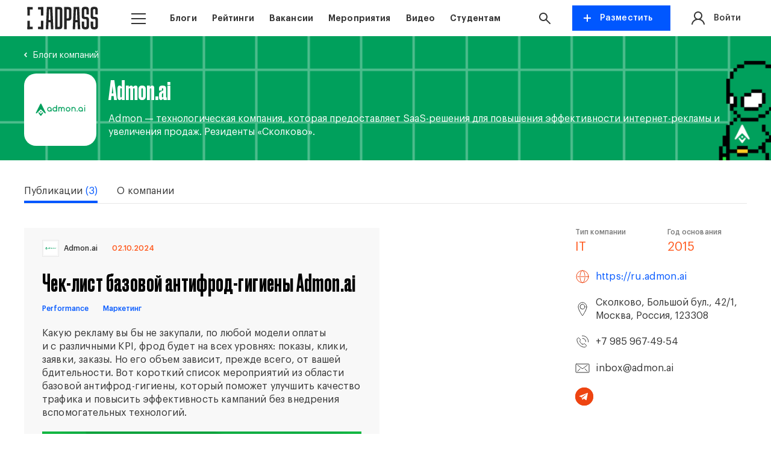

--- FILE ---
content_type: text/html; charset=UTF-8
request_url: https://adpass.ru/company/admon-ai/
body_size: 17759
content:
<!doctype html>
<html lang="ru">
<head>
    <meta charset="UTF-8">
    <meta name="viewport" content="width=device-width, height=device-height, initial-scale=1, user-scalable=0, minimum-scale=1, maximum-scale=1">
    <link rel="shortcut icon" href="https://adpass.ru/wp-content/themes/adpass/app/img/favicon.png" type="image/png">
    <meta name='robots' content='index, follow, max-image-preview:large, max-snippet:-1, max-video-preview:-1' />
	<style>img:is([sizes="auto" i], [sizes^="auto," i]) { contain-intrinsic-size: 3000px 1500px }</style>
	
	<!-- This site is optimized with the Yoast SEO plugin v26.6 - https://yoast.com/wordpress/plugins/seo/ -->
	<title>Блог компании Admon.ai — ADPASS</title>
	<meta name="description" content="Admon.ai - страница компании с публикациями и информацией." />
	<link rel="canonical" href="https://adpass.ru/company/admon-ai/" />
	<meta property="og:locale" content="ru_RU" />
	<meta property="og:type" content="article" />
	<meta property="og:title" content="Блог компании Admon.ai — ADPASS" />
	<meta property="og:description" content="Admon.ai - страница компании с публикациями и информацией." />
	<meta property="og:url" content="https://adpass.ru/company/admon-ai/" />
	<meta property="og:site_name" content="ADPASS" />
	<meta property="article:modified_time" content="2024-08-06T11:52:39+00:00" />
	<meta name="twitter:card" content="summary_large_image" />
	<script type="application/ld+json" class="yoast-schema-graph">{"@context":"https://schema.org","@graph":[{"@type":"WebPage","@id":"https://adpass.ru/company/admon-ai/","url":"https://adpass.ru/company/admon-ai/","name":"Блог компании Admon.ai — ADPASS","isPartOf":{"@id":"https://adpass.ru/#website"},"datePublished":"2023-07-03T09:51:58+00:00","dateModified":"2024-08-06T11:52:39+00:00","description":"Admon.ai - страница компании с публикациями и информацией.","breadcrumb":{"@id":"https://adpass.ru/company/admon-ai/#breadcrumb"},"inLanguage":"ru-RU","potentialAction":[{"@type":"ReadAction","target":["https://adpass.ru/company/admon-ai/"]}]},{"@type":"BreadcrumbList","@id":"https://adpass.ru/company/admon-ai/#breadcrumb","itemListElement":[{"@type":"ListItem","position":1,"name":"Главная страница","item":"https://adpass.ru/"},{"@type":"ListItem","position":2,"name":"Admon.ai"}]},{"@type":"WebSite","@id":"https://adpass.ru/#website","url":"https://adpass.ru/","name":"ADPASS","description":"ключевые мероприятия индустрии маркетинга и рекламы","potentialAction":[{"@type":"SearchAction","target":{"@type":"EntryPoint","urlTemplate":"https://adpass.ru/?s={search_term_string}"},"query-input":{"@type":"PropertyValueSpecification","valueRequired":true,"valueName":"search_term_string"}}],"inLanguage":"ru-RU"}]}</script>
	<!-- / Yoast SEO plugin. -->


<link rel='dns-prefetch' href='//reg.adpass.ru' />
<link rel='dns-prefetch' href='//cdnjs.cloudflare.com' />
<style id='classic-theme-styles-inline-css'>
/*! This file is auto-generated */
.wp-block-button__link{color:#fff;background-color:#32373c;border-radius:9999px;box-shadow:none;text-decoration:none;padding:calc(.667em + 2px) calc(1.333em + 2px);font-size:1.125em}.wp-block-file__button{background:#32373c;color:#fff;text-decoration:none}
</style>
<link rel='stylesheet' id='liveblog24_live_blogging_tool-cgb-style-css-css' href='https://adpass.ru/wp-content/plugins/24liveblog/dist/blocks.style.build.css' media='all' />
<style id='global-styles-inline-css'>
:root{--wp--preset--aspect-ratio--square: 1;--wp--preset--aspect-ratio--4-3: 4/3;--wp--preset--aspect-ratio--3-4: 3/4;--wp--preset--aspect-ratio--3-2: 3/2;--wp--preset--aspect-ratio--2-3: 2/3;--wp--preset--aspect-ratio--16-9: 16/9;--wp--preset--aspect-ratio--9-16: 9/16;--wp--preset--color--black: #000000;--wp--preset--color--cyan-bluish-gray: #abb8c3;--wp--preset--color--white: #ffffff;--wp--preset--color--pale-pink: #f78da7;--wp--preset--color--vivid-red: #cf2e2e;--wp--preset--color--luminous-vivid-orange: #ff6900;--wp--preset--color--luminous-vivid-amber: #fcb900;--wp--preset--color--light-green-cyan: #7bdcb5;--wp--preset--color--vivid-green-cyan: #00d084;--wp--preset--color--pale-cyan-blue: #8ed1fc;--wp--preset--color--vivid-cyan-blue: #0693e3;--wp--preset--color--vivid-purple: #9b51e0;--wp--preset--gradient--vivid-cyan-blue-to-vivid-purple: linear-gradient(135deg,rgba(6,147,227,1) 0%,rgb(155,81,224) 100%);--wp--preset--gradient--light-green-cyan-to-vivid-green-cyan: linear-gradient(135deg,rgb(122,220,180) 0%,rgb(0,208,130) 100%);--wp--preset--gradient--luminous-vivid-amber-to-luminous-vivid-orange: linear-gradient(135deg,rgba(252,185,0,1) 0%,rgba(255,105,0,1) 100%);--wp--preset--gradient--luminous-vivid-orange-to-vivid-red: linear-gradient(135deg,rgba(255,105,0,1) 0%,rgb(207,46,46) 100%);--wp--preset--gradient--very-light-gray-to-cyan-bluish-gray: linear-gradient(135deg,rgb(238,238,238) 0%,rgb(169,184,195) 100%);--wp--preset--gradient--cool-to-warm-spectrum: linear-gradient(135deg,rgb(74,234,220) 0%,rgb(151,120,209) 20%,rgb(207,42,186) 40%,rgb(238,44,130) 60%,rgb(251,105,98) 80%,rgb(254,248,76) 100%);--wp--preset--gradient--blush-light-purple: linear-gradient(135deg,rgb(255,206,236) 0%,rgb(152,150,240) 100%);--wp--preset--gradient--blush-bordeaux: linear-gradient(135deg,rgb(254,205,165) 0%,rgb(254,45,45) 50%,rgb(107,0,62) 100%);--wp--preset--gradient--luminous-dusk: linear-gradient(135deg,rgb(255,203,112) 0%,rgb(199,81,192) 50%,rgb(65,88,208) 100%);--wp--preset--gradient--pale-ocean: linear-gradient(135deg,rgb(255,245,203) 0%,rgb(182,227,212) 50%,rgb(51,167,181) 100%);--wp--preset--gradient--electric-grass: linear-gradient(135deg,rgb(202,248,128) 0%,rgb(113,206,126) 100%);--wp--preset--gradient--midnight: linear-gradient(135deg,rgb(2,3,129) 0%,rgb(40,116,252) 100%);--wp--preset--font-size--small: 13px;--wp--preset--font-size--medium: 20px;--wp--preset--font-size--large: 36px;--wp--preset--font-size--x-large: 42px;--wp--preset--spacing--20: 0.44rem;--wp--preset--spacing--30: 0.67rem;--wp--preset--spacing--40: 1rem;--wp--preset--spacing--50: 1.5rem;--wp--preset--spacing--60: 2.25rem;--wp--preset--spacing--70: 3.38rem;--wp--preset--spacing--80: 5.06rem;--wp--preset--shadow--natural: 6px 6px 9px rgba(0, 0, 0, 0.2);--wp--preset--shadow--deep: 12px 12px 50px rgba(0, 0, 0, 0.4);--wp--preset--shadow--sharp: 6px 6px 0px rgba(0, 0, 0, 0.2);--wp--preset--shadow--outlined: 6px 6px 0px -3px rgba(255, 255, 255, 1), 6px 6px rgba(0, 0, 0, 1);--wp--preset--shadow--crisp: 6px 6px 0px rgba(0, 0, 0, 1);}:where(.is-layout-flex){gap: 0.5em;}:where(.is-layout-grid){gap: 0.5em;}body .is-layout-flex{display: flex;}.is-layout-flex{flex-wrap: wrap;align-items: center;}.is-layout-flex > :is(*, div){margin: 0;}body .is-layout-grid{display: grid;}.is-layout-grid > :is(*, div){margin: 0;}:where(.wp-block-columns.is-layout-flex){gap: 2em;}:where(.wp-block-columns.is-layout-grid){gap: 2em;}:where(.wp-block-post-template.is-layout-flex){gap: 1.25em;}:where(.wp-block-post-template.is-layout-grid){gap: 1.25em;}.has-black-color{color: var(--wp--preset--color--black) !important;}.has-cyan-bluish-gray-color{color: var(--wp--preset--color--cyan-bluish-gray) !important;}.has-white-color{color: var(--wp--preset--color--white) !important;}.has-pale-pink-color{color: var(--wp--preset--color--pale-pink) !important;}.has-vivid-red-color{color: var(--wp--preset--color--vivid-red) !important;}.has-luminous-vivid-orange-color{color: var(--wp--preset--color--luminous-vivid-orange) !important;}.has-luminous-vivid-amber-color{color: var(--wp--preset--color--luminous-vivid-amber) !important;}.has-light-green-cyan-color{color: var(--wp--preset--color--light-green-cyan) !important;}.has-vivid-green-cyan-color{color: var(--wp--preset--color--vivid-green-cyan) !important;}.has-pale-cyan-blue-color{color: var(--wp--preset--color--pale-cyan-blue) !important;}.has-vivid-cyan-blue-color{color: var(--wp--preset--color--vivid-cyan-blue) !important;}.has-vivid-purple-color{color: var(--wp--preset--color--vivid-purple) !important;}.has-black-background-color{background-color: var(--wp--preset--color--black) !important;}.has-cyan-bluish-gray-background-color{background-color: var(--wp--preset--color--cyan-bluish-gray) !important;}.has-white-background-color{background-color: var(--wp--preset--color--white) !important;}.has-pale-pink-background-color{background-color: var(--wp--preset--color--pale-pink) !important;}.has-vivid-red-background-color{background-color: var(--wp--preset--color--vivid-red) !important;}.has-luminous-vivid-orange-background-color{background-color: var(--wp--preset--color--luminous-vivid-orange) !important;}.has-luminous-vivid-amber-background-color{background-color: var(--wp--preset--color--luminous-vivid-amber) !important;}.has-light-green-cyan-background-color{background-color: var(--wp--preset--color--light-green-cyan) !important;}.has-vivid-green-cyan-background-color{background-color: var(--wp--preset--color--vivid-green-cyan) !important;}.has-pale-cyan-blue-background-color{background-color: var(--wp--preset--color--pale-cyan-blue) !important;}.has-vivid-cyan-blue-background-color{background-color: var(--wp--preset--color--vivid-cyan-blue) !important;}.has-vivid-purple-background-color{background-color: var(--wp--preset--color--vivid-purple) !important;}.has-black-border-color{border-color: var(--wp--preset--color--black) !important;}.has-cyan-bluish-gray-border-color{border-color: var(--wp--preset--color--cyan-bluish-gray) !important;}.has-white-border-color{border-color: var(--wp--preset--color--white) !important;}.has-pale-pink-border-color{border-color: var(--wp--preset--color--pale-pink) !important;}.has-vivid-red-border-color{border-color: var(--wp--preset--color--vivid-red) !important;}.has-luminous-vivid-orange-border-color{border-color: var(--wp--preset--color--luminous-vivid-orange) !important;}.has-luminous-vivid-amber-border-color{border-color: var(--wp--preset--color--luminous-vivid-amber) !important;}.has-light-green-cyan-border-color{border-color: var(--wp--preset--color--light-green-cyan) !important;}.has-vivid-green-cyan-border-color{border-color: var(--wp--preset--color--vivid-green-cyan) !important;}.has-pale-cyan-blue-border-color{border-color: var(--wp--preset--color--pale-cyan-blue) !important;}.has-vivid-cyan-blue-border-color{border-color: var(--wp--preset--color--vivid-cyan-blue) !important;}.has-vivid-purple-border-color{border-color: var(--wp--preset--color--vivid-purple) !important;}.has-vivid-cyan-blue-to-vivid-purple-gradient-background{background: var(--wp--preset--gradient--vivid-cyan-blue-to-vivid-purple) !important;}.has-light-green-cyan-to-vivid-green-cyan-gradient-background{background: var(--wp--preset--gradient--light-green-cyan-to-vivid-green-cyan) !important;}.has-luminous-vivid-amber-to-luminous-vivid-orange-gradient-background{background: var(--wp--preset--gradient--luminous-vivid-amber-to-luminous-vivid-orange) !important;}.has-luminous-vivid-orange-to-vivid-red-gradient-background{background: var(--wp--preset--gradient--luminous-vivid-orange-to-vivid-red) !important;}.has-very-light-gray-to-cyan-bluish-gray-gradient-background{background: var(--wp--preset--gradient--very-light-gray-to-cyan-bluish-gray) !important;}.has-cool-to-warm-spectrum-gradient-background{background: var(--wp--preset--gradient--cool-to-warm-spectrum) !important;}.has-blush-light-purple-gradient-background{background: var(--wp--preset--gradient--blush-light-purple) !important;}.has-blush-bordeaux-gradient-background{background: var(--wp--preset--gradient--blush-bordeaux) !important;}.has-luminous-dusk-gradient-background{background: var(--wp--preset--gradient--luminous-dusk) !important;}.has-pale-ocean-gradient-background{background: var(--wp--preset--gradient--pale-ocean) !important;}.has-electric-grass-gradient-background{background: var(--wp--preset--gradient--electric-grass) !important;}.has-midnight-gradient-background{background: var(--wp--preset--gradient--midnight) !important;}.has-small-font-size{font-size: var(--wp--preset--font-size--small) !important;}.has-medium-font-size{font-size: var(--wp--preset--font-size--medium) !important;}.has-large-font-size{font-size: var(--wp--preset--font-size--large) !important;}.has-x-large-font-size{font-size: var(--wp--preset--font-size--x-large) !important;}
:where(.wp-block-post-template.is-layout-flex){gap: 1.25em;}:where(.wp-block-post-template.is-layout-grid){gap: 1.25em;}
:where(.wp-block-columns.is-layout-flex){gap: 2em;}:where(.wp-block-columns.is-layout-grid){gap: 2em;}
:root :where(.wp-block-pullquote){font-size: 1.5em;line-height: 1.6;}
</style>
<link rel='stylesheet' id='fonts-css' href='https://adpass.ru/wp-content/themes/adpass/app/css/fonts/fonts.css?ver=8.9.91' media='all' />
<link rel='stylesheet' id='appUI-css' href='https://adpass.ru/wp-content/themes/adpass/app/css/appUI.css?ver=8.9.91' media='all' />
<link rel='stylesheet' id='app-css' href='https://adpass.ru/wp-content/themes/adpass/app/css/app.css?ver=8.9.91' media='all' />
<link rel='stylesheet' id='dop-css' href='https://adpass.ru/wp-content/themes/adpass/app/css/dop.css?ver=8.9.91' media='all' />
<link rel='stylesheet' id='responsive-css' href='https://adpass.ru/wp-content/themes/adpass/app/css/responsive.css?ver=8.9.91' media='all' />
<link rel="https://api.w.org/" href="https://adpass.ru/wp-json/" /><link rel="alternate" title="JSON" type="application/json" href="https://adpass.ru/wp-json/wp/v2/company/83730" /><link rel="EditURI" type="application/rsd+xml" title="RSD" href="https://adpass.ru/xmlrpc.php?rsd" />
<link rel='shortlink' href='https://adpass.ru/?p=83730' />
<link rel="alternate" title="oEmbed (JSON)" type="application/json+oembed" href="https://adpass.ru/wp-json/oembed/1.0/embed?url=https%3A%2F%2Fadpass.ru%2Fcompany%2Fadmon-ai%2F" />
<link rel="alternate" title="oEmbed (XML)" type="text/xml+oembed" href="https://adpass.ru/wp-json/oembed/1.0/embed?url=https%3A%2F%2Fadpass.ru%2Fcompany%2Fadmon-ai%2F&#038;format=xml" />
<style></style><link rel="icon" href="https://adpass.ru/wp-content/uploads/2024/07/cropped-favicon-32x32.png" sizes="32x32" />
<link rel="icon" href="https://adpass.ru/wp-content/uploads/2024/07/cropped-favicon-192x192.png" sizes="192x192" />
<link rel="apple-touch-icon" href="https://adpass.ru/wp-content/uploads/2024/07/cropped-favicon-180x180.png" />
<meta name="msapplication-TileImage" content="https://adpass.ru/wp-content/uploads/2024/07/cropped-favicon-270x270.png" />
<style>.shorten_url { 
	   padding: 10px 10px 10px 10px ; 
	   border: 1px solid #AAAAAA ; 
	   background-color: #EEEEEE ;
}</style>		<style id="wp-custom-css">
			#f75 {
	font-size: 80% !important; 	
}

#f50 {
	font-size: 50% !important; 	
}

#F25 {
	font-size: 25% !important; 	
}
		</style>
		    <style>html {margin-top: 0 !important;}</style>
<meta http-equiv="x-ua-compatible" content="ie=edge">
<meta name="theme-color" content="#fff">
<meta name="facebook-domain-verification" content="wx4dewg0xij1htom5n60aaj3aretff" />
<link rel="profile" href="https://gmpg.org/xfn/11"><script src="https://yastatic.net/pcode/adfox/loader.js" crossorigin="anonymous"></script><script>window.yaContextCb=window.yaContextCb||[]</script><script src="https://yandex.ru/ads/system/context.js" async></script></head>
<body>
<div id="adfox_16131153968566083" class="onDesktop"></div><script>window.Ya.adfoxCode.create({ownerId:235978,containerId:"adfox_16131153968566083",params:{pp:"g",ps:"emnr",p2:"y"}})</script>


<!-- Fullscreen Desktop-->
<div id="adfox_17659743435277595"></div>
<script>
    window.addEventListener('load', (e) => {
        window.setTimeout(() => {
            window.yaContextCb.push(()=>{
                Ya.adfoxCode.create({
                    ownerId: 235978,
                    containerId: 'adfox_17659743435277595',
                    params: {
		                p1: 'cqlsk',
		                p2: 'hifw',
		                pfc: 'ekhhk',
		                pfb: 'bidait'
		            }
                })
            })
        }, 8000);
    });
</script>


<header class="header">
    <div class="container static">
        <div class="row rowMiddle">
                            <div class="col">
                    <a href="https://adpass.ru/" class="logo headerLogo">
                        <img src="https://adpass.ru/wp-content/uploads/2024/07/Logo.svg" alt="" title="Logo">
                    </a>
                </div>
                        <div class="col colStatic collgAuto">

                <div class="dropdown topMenuWrap">
                    <button type="button" class="but dropdownBut" data-toggle="dropdown" aria-haspopup="true" aria-expanded="false" aria-label="button menu">
                            <span class="icoMenu">
                                <span></span>
                                <span></span>
                                <span></span>
                            </span>
                    </button>

                    <div class="dropDownItems">
                        <div class="container">

                            <div class="topBurgerMenu">
                                <div class="row rowMiddle">

                                    <div class="col col7 colmd12">
                                        <div class="leftBurgerMenu"><ul class="list listBurger"><li id="menu-item-65025" class="menu-item menu-item-type-custom menu-item-object-custom menu-item-65025"><a href="/blogi-kompanij/all/">Блоги</a></li>
<li id="menu-item-74941" class="menu-item menu-item-type-post_type menu-item-object-page menu-item-74941"><a href="https://adpass.ru/ratings/">Рейтинги</a></li>
<li id="menu-item-65026" class="menu-item menu-item-type-post_type menu-item-object-page menu-item-65026"><a href="https://adpass.ru/jobs/">Вакансии</a></li>
<li id="menu-item-65027" class="menu-item menu-item-type-post_type menu-item-object-page menu-item-65027"><a href="https://adpass.ru/calendar/">Мероприятия</a></li>
<li id="menu-item-84366" class="menu-item menu-item-type-custom menu-item-object-custom menu-item-84366"><a href="https://maps.adpass.ru/">Карты рынка</a></li>
<li id="menu-item-65028" class="menu-item menu-item-type-post_type menu-item-object-page menu-item-65028"><a href="https://adpass.ru/video/">Видео</a></li>
<li id="menu-item-144214" class="menu-item menu-item-type-custom menu-item-object-custom menu-item-144214"><a href="https://adpass.org/">Карта рынка Центральной Азии</a></li>
<li id="menu-item-65030" class="menu-item menu-item-type-custom menu-item-object-custom menu-item-65030"><a href="https://bestcases.adpass.ru/?utm_source=adpass.ru&#038;utm_medium=menu">Best Cases Conference</a></li>
<li id="menu-item-102925" class="menu-item menu-item-type-custom menu-item-object-custom menu-item-102925"><a target="_blank" href="https://aduniverse.adpass.ru/">Тесты</a></li>
<li id="menu-item-193444" class="menu-item menu-item-type-post_type menu-item-object-page menu-item-193444"><a href="https://adpass.ru/junior/">Студентам</a></li>
</ul></div>                                    </div>

                                    <div class="col col5 colmd12">
                                                                                    <a href="https://t.me/+tHgSze8qIQ8wODJi" class="specLink" target="_blank">
                                            	<img src="https://adpass.ru/wp-content/webp-express/webp-images/uploads/2025/02/plashka-dlya-tg-e1739884277121.png.webp">
                                                <div class="specLinkTopTitle">Телеграм-канал</div>
                                                <div class="specLinkBottom">
                                                    <span class="specLinkTitle">@adpass_media</span>
                                                    <svg class="ico icoArrow">
                                                        <use xlink:href="#arrow"></use>
                                                    </svg>
                                                </div>

                                            </a>
                                                                            </div>

                                </div>
                            </div>

                            <div class="bottomBurgerMenu">
                                <div class="row rowMiddle">
                                    <div class="col col6 collg8 colmd12">
                                        <div class="bottomBurgerItems">
                                            <a href="/about/">О платформе</a>
                                            <a href="/ads/">Реклама на сайте</a>
                                            <a href="/contacts/">Контакты</a>
                                        </div>
                                    </div>

                                    <div class="col col6 collg4 colmd12">
                                        <div class="burgerSoc">
                                            <a href="https://t.me/adpass_media" target="_blank">
                                                <svg class="ico footerIco">
                                                    <use xlink:href="#icoTg"></use>
                                                </svg>
                                                <svg class="ico footerIco">
                                                    <use xlink:href="#icoTg2"></use>
                                                </svg>
                                            </a>
                                            <a href="https://www.youtube.com/channel/UCApIGResX9ARdFiB8RrSJjQ" target="_blank">
                                                <svg class="ico footerIco">
                                                    <use xlink:href="#icoYou1"></use>
                                                </svg>
                                                <svg class="ico footerIco">
                                                    <use xlink:href="#icoYou2"></use>
                                                </svg>
                                            </a>
                                            <a href="https://vk.com/adpass" target="_blank">
                                                <svg class="ico footerIco">
                                                    <use xlink:href="#vk1"></use>
                                                </svg>
                                                <svg class="ico footerIco">
                                                    <use xlink:href="#vk2"></use>
                                                </svg>
                                            </a>
                                        </div>
                                    </div>
                                </div>
                            </div>

                        </div>

                    </div>
                </div>




            </div>
            <div class="col colAuto hiddenlg">
                <nav class="topMenu"><ul class="list listFlex level1"><li id="menu-item-65023" class="menu-item menu-item-type-custom menu-item-object-custom menu-item-65023"><a href="/blogi-kompanij/all/">Блоги</a></li>
<li id="menu-item-74942" class="menu-item menu-item-type-post_type menu-item-object-page menu-item-74942"><a href="https://adpass.ru/ratings/">Рейтинги</a></li>
<li id="menu-item-50957" class="menu-item menu-item-type-post_type menu-item-object-page menu-item-50957"><a href="https://adpass.ru/jobs/">Вакансии</a></li>
<li id="menu-item-65022" class="menu-item menu-item-type-post_type menu-item-object-page menu-item-65022"><a href="https://adpass.ru/calendar/">Мероприятия</a></li>
<li id="menu-item-849" class="menu-item menu-item-type-post_type menu-item-object-page menu-item-849"><a href="https://adpass.ru/video/">Видео</a></li>
<li id="menu-item-220186" class="menu-item menu-item-type-post_type menu-item-object-page menu-item-220186"><a href="https://adpass.ru/junior/">Студентам</a></li>
</ul></nav>            </div>
            <div class="col smallStatic">
                <div class="searchWrap">
                    <button class="but dropdownBut" data-toggle="dropdown" aria-haspopup="true" aria-expanded="true" aria-label="button search">
                        <svg class="ico icoSearch">
                            <use xlink:href="#icoSearch"></use>
                        </svg>
                    </button>

                    <div class="dropdownBlock searchDrop" aria-labelledby="Поиск">
                        <form action="https://adpass.ru/" class="search" method="get">
                            <input type="search" name="s" class="field" placeholder="Введите запрос..." required="">
                            <button type="submit" class="but">
                                <svg class="ico icoSearch">
                                    <use xlink:href="#icoSearch"></use>
                                </svg>
                            </button>
                        </form>
                    </div>

                </div>
            </div>

            <div class="col hiddenxxsm colsmLast">
                <div class="dropdown">
                    <button type="button" class="but butPrimary butAdd" data-toggle="dropdown" aria-haspopup="true" aria-expanded="false">
                        <span class="plus"><img src="https://adpass.ru/wp-content/themes/adpass/app/img/ico/plus1.svg"></span>
                        <span class="plusText hiddensm">Разместить</span>
                    </button>
                    <div class="dropdownAddItems">
                        
                        <a href="#" class="dropdownAddItem">
                            <svg class="ico icoAdd">
                                <use xlink:href="#icoBlog"></use>
                            </svg>
                            <span class="dropdownAddTitle">Блог</span>
                        </a>

                        <a href="#" class="dropdownAddItem">
                            <svg class="ico icoAdd">
                                <use xlink:href="#icoBlog2"></use>
                            </svg>
                            <span class="dropdownAddTitle">Статью</span>
                        </a>

                        <a href="#" class="dropdownAddItem">
                            <svg class="ico icoAdd">
                                <use xlink:href="#icoBlog3"></use>
                            </svg>
                            <span class="dropdownAddTitle">Вакансию</span>
                        </a>

                        <a href="#" class="dropdownAddItem">
                            <svg class="ico icoAdd">
                                <use xlink:href="#icoBlog4"></use>
                            </svg>
                            <span class="dropdownAddTitle">Мероприятие</span>
                        </a>
                    </div>
                </div>

            </div>

                        <div class="col">
                <div class="headPersonMenu">
                    <a href="https://adpass.ru/profile/" class="personHeadLink loginForm">
                        <div class="row rowMiddle">
                            <div class="col">
                                <div class="personheadImg">
                                    <svg class="ico icoAuth">
                                        <use xlink:href="#icoAuth"></use>
                                    </svg>
                                                                            <span>Войти</span>
                                                                    </div>
                            </div>
                                                    </div>
                    </a>
                                    </div>

            </div>
        </div>

    </div>
</header>
<main class="main">
    <header class="blogHeader" style="background-image: url(https://adpass.ru/wp-content/uploads/2023/06/96750a589fd042953d53892b590298f7_16856276125514-1766x230.png);">
        <div class="container">
            <div class="path">
                <a href="/blogi-kompanij/all/">Блоги компаний</a>
            </div>
            <div class="blogHeadItems">

                <div class="blogHeadLeft">                    
                    <div class="blogHeadLogo">
                                                    <img src="https://adpass.ru/wp-content/uploads/2023/07/9cfa1dd1f03ca22b7be499597c7805ac_16883779027307.png">
                                            </div>    
                </div>
                
                <div class="blogHeadRight">
                    <h1 class="pageTitle">Admon.ai</h1>
                    <p>Admon — технологическая компания, которая предоставляет SaaS-решения для повышения эффективности интернет-рекламы и увеличения продаж. Резиденты «Сколково».</p>
                </div>
                
            </div>

        </div>
    </header>
    <div class="container">
        <div class="blogFirstInfoWrap">
            <nav class="profileNav">
                <ul class="list listFlex profileList" role="tablist">
                                                            <li role="presentation" class="active">
                        <a href="#tab0" aria-controls="home" role="tab" data-toggle="tab" aria-expanded="true">Публикации <span class="count">(3)</span></a>
                    </li>
                                                                                                    <li role="presentation">
                        <a href="#tab4" aria-controls="home" role="tab" data-toggle="tab" aria-expanded="true">О компании</a>
                    </li>
                </ul>
            </nav>

            <div class="row">
                <div class="col col9 collg12">

                    <div class="tabContent">
                                                <div role="tabpanel" class="tabPanel fade in active" id="tab0">
                        	<div class="row">
                                                        		<div class="col col8 collg12">

		                            		                                		                                <div class="blogPubs">
		                                     <div class="blogiMainItems" data-offset="8" style="margin-bottom: 0">

		                                    <article class="blogiMainItem">
    <header class="blogiMainHeader">
                    <a class="blogiMainAuthor" href="https://adpass.ru/company/admon-ai/">
                                    <div class="blogiMainAuthorLogo">
                        <img src="https://adpass.ru/wp-content/uploads/2023/07/9cfa1dd1f03ca22b7be499597c7805ac_16883779027307.png">
                    </div>
                                <div class="blogiMainAuthorTitle">Admon.ai</div>
            </a>
                <div class="blogiMainTime">
            02.10.2024        </div>
                    </header>
    <div class="blogiMainBody">
        <a href="https://adpass.ru/chek-list-bazovoj-antifrod-gigieny-admon-ai/" class="blogiMainTitle">
            Чек-лист базовой антифрод-гигиены Admon.ai        </a>
                    <div class="blogiMainTags newsInnerTags">
                                    <a href="https://adpass.ru/tag/performance/" class="item-meta item-meta-tag newsTag colorNews5">Performance</a>
                                    <a href="https://adpass.ru/tag/marketing/" class="item-meta item-meta-tag newsTag colorNews5">Маркетинг</a>
                            </div>
                            <a href="https://adpass.ru/chek-list-bazovoj-antifrod-gigieny-admon-ai/" class="blogiMainLead">
                <p>Какую рекламу вы бы не закупали, по любой модели оплаты и с различными KPI, фрод будет на всех уровнях: показы, клики, заявки, заказы. Но его объем зависит, прежде всего, от вашей бдительности. Вот короткий список мероприятий из области базовой антифрод-гигиены, который поможет улучшить качество трафика и повысить эффективность кампаний без внедрения вспомогательных технологий.</p>
            </a>
                            <a href="https://adpass.ru/chek-list-bazovoj-antifrod-gigieny-admon-ai/" class="blogiMainImg">
                <img data-src="https://adpass.ru/wp-content/uploads/2024/09/image-0c76d5cd-c0d4-41a5-8ac6-d3fe4c16a811-post_company.png" class="lazy-load">
            </a>
            </div>

    <footer class="blogiMainFooter">
        <div class="row">
                        <div class="col">
                <div class="ya-share2" data-curtain data-shape="round" data-color-scheme="whiteblack" data-limit="0" data-more-button-type="short" data-services="vkontakte,telegram" data-title='Чек-лист базовой антифрод-гигиены Admon.ai' data-url="https://adpass.ru/chek-list-bazovoj-antifrod-gigieny-admon-ai/" data-description='Какую рекламу вы бы не закупали, по любой модели оплаты и с различными KPI, фрод будет на всех уровнях: показы, клики, заявки, заказы. Но его объем зависит, прежде всего, от вашей бдительности. Вот короткий список мероприятий из области базовой антифрод-гигиены, который поможет улучшить качество трафика и повысить эффективность кампаний без внедрения вспомогательных технологий.
'></div>
            </div>

        </div>
    </footer>
</article><article class="blogiMainItem">
    <header class="blogiMainHeader">
                    <a class="blogiMainAuthor" href="https://adpass.ru/company/admon-ai/">
                                    <div class="blogiMainAuthorLogo">
                        <img src="https://adpass.ru/wp-content/uploads/2023/07/9cfa1dd1f03ca22b7be499597c7805ac_16883779027307.png">
                    </div>
                                <div class="blogiMainAuthorTitle">Admon.ai</div>
            </a>
                <div class="blogiMainTime">
            20.09.2024        </div>
                    </header>
    <div class="blogiMainBody">
        <a href="https://adpass.ru/ctydno-kogda-vidno/" class="blogiMainTitle">
            Адалт-трафик вместо лайков: как&nbsp;соцсети замаскировали порно-рефереры        </a>
                    <div class="blogiMainTags newsInnerTags">
                                    <a href="https://adpass.ru/tag/performance/" class="item-meta item-meta-tag newsTag colorNews5">Performance</a>
                                    <a href="https://adpass.ru/tag/marketing/" class="item-meta item-meta-tag newsTag colorNews5">Маркетинг</a>
                            </div>
                            <a href="https://adpass.ru/ctydno-kogda-vidno/" class="blogiMainLead">
                <p>Резкий скачок трафика далеко не всегда означает фрод, но всегда должен привлекать внимание и требовать более тщательной предметной проверки.</p>
            </a>
                            <a href="https://adpass.ru/ctydno-kogda-vidno/" class="blogiMainImg">
                <img data-src="https://adpass.ru/wp-content/uploads/2024/09/image-4c649d6c-ada7-4f89-804f-3470d8e88d06-post_company.png" class="lazy-load">
            </a>
            </div>

    <footer class="blogiMainFooter">
        <div class="row">
                        <div class="col">
                <div class="ya-share2" data-curtain data-shape="round" data-color-scheme="whiteblack" data-limit="0" data-more-button-type="short" data-services="vkontakte,telegram" data-title='Адалт-трафик вместо лайков: как&nbsp;соцсети замаскировали порно-рефереры' data-url="https://adpass.ru/ctydno-kogda-vidno/" data-description='Резкий скачок трафика далеко не всегда означает фрод, но всегда должен привлекать внимание и требовать более тщательной предметной проверки.
'></div>
            </div>

        </div>
    </footer>
</article><article class="blogiMainItem">
    <header class="blogiMainHeader">
                    <a class="blogiMainAuthor" href="https://adpass.ru/company/admon-ai/">
                                    <div class="blogiMainAuthorLogo">
                        <img src="https://adpass.ru/wp-content/uploads/2023/07/9cfa1dd1f03ca22b7be499597c7805ac_16883779027307.png">
                    </div>
                                <div class="blogiMainAuthorTitle">Admon.ai</div>
            </a>
                <div class="blogiMainTime">
            21.08.2024        </div>
                    </header>
    <div class="blogiMainBody">
        <a href="https://adpass.ru/k-novym-frod-moryam-puteshestvie-frod-istochnikov-mezhdu-kanalami/" class="blogiMainTitle">
            К&nbsp;новым фрод-морям: путешествие фрод-источников между&nbsp;каналами        </a>
                    <div class="blogiMainTags newsInnerTags">
                                    <a href="https://adpass.ru/tag/moshennichestvo/" class="item-meta item-meta-tag newsTag colorNews5">Мошенничество</a>
                            </div>
                            <a href="https://adpass.ru/k-novym-frod-moryam-puteshestvie-frod-istochnikov-mezhdu-kanalami/" class="blogiMainLead">
                <p>Если вы думаете, что кукистафинг (каннибализация и фрод-скрипты) — проблемы только CPA канала, то вы заблуждаетесь. Общий тренд на сегодня — путешествие фрод-источников между каналами.</p>
            </a>
                    </div>

    <footer class="blogiMainFooter">
        <div class="row">
                        <div class="col">
                <div class="ya-share2" data-curtain data-shape="round" data-color-scheme="whiteblack" data-limit="0" data-more-button-type="short" data-services="vkontakte,telegram" data-title='К&nbsp;новым фрод-морям: путешествие фрод-источников между&nbsp;каналами' data-url="https://adpass.ru/k-novym-frod-moryam-puteshestvie-frod-istochnikov-mezhdu-kanalami/" data-description='Если вы думаете, что кукистафинг (каннибализация и фрод-скрипты) — проблемы только CPA канала, то вы заблуждаетесь. Общий тренд на сегодня — путешествие фрод-источников между каналами.
'></div>
            </div>

        </div>
    </footer>
</article>		                                    </div>
		                                </div>
		                               
		                                		                                    <div class="moreLoadAjaxRating" data-offset="3" data-not='' data-in="" data-order="1" data-org="83730"></div>
		                                		                                		                            
                        		</div>
                        	</div>

                            
                        </div>
                        
                        
                        
                                                <div role="tabpanel" class="tabPanel fade" id="tab4">

                            <div class="blogAbout">
                                                                                                    <div class="blogAboutCompany">
                                        <h3 class="blogTitle">О компании</h3>
                                        <div class="blogAboutText"><p>Admon — технологическая компания, которая предоставляет SaaS-решения для повышения эффективности интернет-рекламы и увеличения продаж. Резиденты «Сколково».</p>
<p>Нашими решениями пользуются Альфа-Банк, Открытие, Тинькофф, Dostavista, Озон, СберМаркет, ЛитРес, HeadHunter, М.Видео, Leroy Merlin, Philips, IMHO, Parimatch и другие крупнейшие российские и международные компании.</p>
<p>Наша миссия — сделать рынок рекламы прозрачным и экологичным, а его игроков — более честными и эффективными.</p>
</div>
                                    </div>
                                                                                                    <div class="blogServiceCompany showBlock">
                                        <h3 class="blogTitle">Услуги</h3>
                                        <ul class="blogServiceList list">
                                                                                            <li>Верификация трафика</li>
                                                                                            <li>Разработка собственных партнерских платформ</li>
                                                                                    </ul>                                        
                                    </div>
                                
                                        
                                <div class="">
                                                                        <div class="blogAwards">
                                        <h3 class="blogTitle" style="margin-bottom: 30px">Награды</h3>
                                                                                <div class="awardsNumbers">
                                            <div class="row">
                                                                                            <div class="col col3 colmd6">
                                                    <div class="awardItemNumber">
                                                        <div class="awardNumberColor color2">
                                                            <div class="awardnumberValue">2</div>
                                                        </div>
                                                        <div class="awardNumberTilte">Золото</div>
                                                    </div>
                                                </div>
                                                                                            <div class="col col3 colmd6">
                                                    <div class="awardItemNumber">
                                                        <div class="awardNumberColor color3">
                                                            <div class="awardnumberValue">3</div>
                                                        </div>
                                                        <div class="awardNumberTilte">Серебро</div>
                                                    </div>
                                                </div>
                                                                                        </div>
                                        </div>
                                                                                <div class="awardItems">
                                                                                        <div class="awardItem">
                                                <div class="awardItemTitle">MIXX RUSSIA</div>
                                                                                                            <a href="https://mixxrussia.ru/winners/" target="_blank" class="awardCirce color3">
                                                                <div class="awardCirceInfo">
                                                                                                                                            <div class="awardYear">2021</div>
                                                                                                                                                                                                                <div class="awardCirceText">AdTech Test&Learn Campaign	</div>
                                                                                                                                    </div>
                                                            </a>
                                                                                                                    <a href="https://mixxrussia.ru/winners/" target="_blank" class="awardCirce color3">
                                                                <div class="awardCirceInfo">
                                                                                                                                            <div class="awardYear">2021</div>
                                                                                                                                                                                                                <div class="awardCirceText">MARKETING & BRAND MANAGMENT   ADTECH TEST & LEARN CAMPAIGN</div>
                                                                                                                                    </div>
                                                            </a>
                                                                                                    </div>
                                                                                        <div class="awardItem">
                                                <div class="awardItemTitle">AdIndex Technology Index</div>
                                                                                                            <a href="https://adindex.ru/ratings/tech/2022/305482/#305485" target="_blank" class="awardCirce color2">
                                                                <div class="awardCirceInfo">
                                                                                                                                            <div class="awardYear">2022</div>
                                                                                                                                                                                                                <div class="awardCirceText">OPTIMIZATION  TOOLS: Качество услуг</div>
                                                                                                                                    </div>
                                                            </a>
                                                                                                                    <a href="https://adindex.ru/ratings/tech/2022/305482/#305485" target="_blank" class="awardCirce color2">
                                                                <div class="awardCirceInfo">
                                                                                                                                            <div class="awardYear">2022</div>
                                                                                                                                                                                                                <div class="awardCirceText">ВЕРИФИКАЦИЯ: Качество услуг</div>
                                                                                                                                    </div>
                                                            </a>
                                                                                                                    <a href="https://adindex.ru/ratings/tech/2022/305482/#305485" target="_blank" class="awardCirce color3">
                                                                <div class="awardCirceInfo">
                                                                                                                                            <div class="awardYear">2022</div>
                                                                                                                                                                                                                <div class="awardCirceText">OPTIMIZATION  TOOLS: Интегральный рейтинг</div>
                                                                                                                                    </div>
                                                            </a>
                                                                                                    </div>
                                                                                    </div>
                                                                            </div>
                                    
                                                                                                            <div class="blogTeam">
                                        <h3 class="blogTitle">Команда</h3>
                                        <div class="blogTeamItems">
                                            <div class="row">
                                            
                                                <div class="col col6 colmd6 colsm12">
                                                    <div class="blogTeamItem">
                                                                                                                <div class="blogTeamImg">
                                                            <img src="https://adpass.ru/wp-content/uploads/2024/08/fb6526bbe916fb3703938ab4e8b50378_17229451596662-240x240.png" alt="">
                                                        </div>
                                                                                                                <div class="blogTeamInfo">
                                                            <div class="blogTeamTitle">Сергей Игнатов</div>
                                                                                                                        <div class="blogTeamSpec">CTO</div>
                                                                                                                        <div class="blogTeamMail"><a href="mailto:iserg@admon.ai">iserg@admon.ai</a></div>
                                                                                                                    </div>
                                                    </div>
                                                </div>

                                            
                                            </div>
                                        </div>
                                    </div>
                                                                        
                                </div>
                                
                                
                            </div>
                             
                        </div>

                    </div>


                </div>

                <div class="col col3 collg12">

                	<div class="sticky">
                		<div class="blogLeftBlock">

	                        <div class="blogLeftNumbers">
	                            <div class="row">   
	                            		                                <div class="col col6">
	                                    <div class="blogLeftItem">
	                                        <div class="blogLeftItemTitle">Тип компании</div>
	                                        <div class="blogLeftNumberItem">IT</div>
	                                    </div>
	                                </div>
	                                                             
	                                	                                <div class="col col6">
	                                    <div class="blogLeftItem">
	                                        <div class="blogLeftItemTitle">Год основания</div>
	                                        <div class="blogLeftNumberItem">2015</div>
	                                    </div>
	                                </div>
	                                                                
	                                	                            </div>
	                        </div>
	                        	                            <div class="blogLeftItem" >
	                            	<div class="blogLeftItemWithIco">
	                            		<div class="blogLeftItemIco"><img src="https://adpass.ru/wp-content/themes/adpass/app/img/ico/company/1.svg"></div>
		                                <div class="blogLeftItemText">
		                                    <a class="blogSiteName" href="https://ru.admon.ai" target="_blank">https://ru.admon.ai</a>
		                                </div>
	                            	</div>
	                                
	                            </div>                            
	                        	                        	                        <div class="blogLeftItem" >
	                            <div class="blogLeftItemWithIco">
	                        		<div class="blogLeftItemIco"><img src="https://adpass.ru/wp-content/themes/adpass/app/img/ico/company/2.svg"></div>
	                                <div class="blogLeftItemText">
	                                    Сколково, Большой бул., 42/1, Москва, Россия, 123308	                                </div>
	                        	</div>
	                        </div>
	                        	                        	                        <div class="blogLeftItem" >
	                        	<div class="blogLeftItemWithIco">
	                        		<div class="blogLeftItemIco"><img src="https://adpass.ru/wp-content/themes/adpass/app/img/ico/company/3.svg"></div>
	                                <div class="blogLeftItemText">
	                                    +7 985 967-49-54	                                </div>
	                        	</div>
	                        </div>
	                        	                        	                        <div class="blogLeftItem" >
	                        	<div class="blogLeftItemWithIco">
	                        		<div class="blogLeftItemIco"><img src="https://adpass.ru/wp-content/themes/adpass/app/img/ico/company/4.svg"></div>
	                                <div class="blogLeftItemText">
	                                    inbox@admon.ai	                                </div>
	                        	</div>
	                        </div>
	                        	                        	                        <div class="blogLeftItemSoc" >
	                            	                                <a href="https://t.me/admonai" target="_blank" class="tg"><img src="https://adpass.ru/wp-content/themes/adpass/app/img/soc/tg.svg" alt="tg"></a>
	                            	                        </div>
	                        
	                        <div id="adfox_168050655166254904" class="mainImgRight"></div>                      

	                        <script>
	                            window.yaContextCb.push(()=>{
	                                Ya.adfoxCode.create({
	                                    ownerId: 235978,
	                                    containerId: 'adfox_168050655166254904',
	                                    params: {
	                                        pp: 'i',
	                                        ps: 'emnr',
	                                        p2: 'hius'
	                                    }
	                                })
	                            })
	                        </script>   
	                    </div>
                	</div>

                    
                </div>
            </div>
        </div>
        
        
        
        
        
        
    </div>
</main>
<footer class="footer">
    <div class="footerMain">
        <div class="container">
            <div class="row rowMiddle rowBetween">

                <div class="col colmd12">
                    <div class="footerSocItems">
                        <a href="https://t.me/adpass_media" target="_blank">
                            <svg class="ico footerIco">
                                <use xlink:href="#icoTg"></use>
                            </svg>
                            <svg class="ico footerIco">
                                <use xlink:href="#icoTg2"></use>
                            </svg>
                        </a>
                        <a href="https://www.youtube.com/channel/UCApIGResX9ARdFiB8RrSJjQ" target="_blank">
                            <svg class="ico footerIco">
                                <use xlink:href="#icoYou1"></use>
                            </svg>
                            <svg class="ico footerIco">
                                <use xlink:href="#icoYou2"></use>
                            </svg>
                        </a>
                        <a href="https://vk.com/adpass" target="_blank">
                            <svg class="ico footerIco">
                                <use xlink:href="#vk1"></use>
                            </svg>
                            <svg class="ico footerIco">
                                <use xlink:href="#vk2"></use>
                            </svg>
                        </a>
                    </div>
                </div>

                <div class="col colAuto colmd12 colmdFirst">
                    <noindex> 
                        <div class="footerSubckribeWrap">
                            <div class="footerSubckribe">
                                <div class="footerSubckribeTitle">Дайджест? Да!</div>
                                <div class="footerSubckribeText">
                                    Каждую пятницу собираем главные материалы недели в&nbsp;одно письмо, чтобы вы&nbsp;ничего не&nbsp;упустили
                                </div>
                            </div>
                            <div class="footerSubckribeBut">
                                <button sp-show-form="183598" class="but butPrimary">Подписаться</button>
                            </div>
                                                        <script src="//web.webformscr.com/apps/fc3/build/loader.js" async sp-form-id="8db6fec72ddc7d095d7f1428cbe2e80fe582e964cf98fd62f7e4a4be5dbc852a"></script>
                                                    </div>
                    </noindex>
                </div>
            </div>
        </div>
    </div>

    <div class="footerSub">
        <div class="container">
            <div class="footerItems">
                <div class="footerLinks">
                    <a href="/contacts/">Контакты</a>
                    <a href="/ads/">Реклама на сайте</a>
                </div>
                <div class="footerPolitics">
                    <a href="/privacy-policy/" class="politicsLink">Политика конфиденциальности</a>
                </div>
            </div>

        </div>
    </div>

    <div class="container">
        <div class="row rowMiddle">

            <div class="col colmd12">
                
                            </div>
        </div>
    </div>
</footer>


<!-- <a class="but butNrf" href="https://adpass.ru/nrf9-pryamaya-translyatsiya-dnya-digital/">
    <div class="butNrfWrap">
        <img src="https://adpass.ru/wp-content/themes/adpass/app/img/nrf/2025/label4.png" style="width: 150px" class="">
    </div>
</a>  -->

<!-- <div class="fixedVidget"> 
    <a href="https://megafon.adpass.ru/?id=products?utm_source=24-cross-Adpass&utm_campaign=fed_flight_www-b2b_megafon_godovaya_podderzhka_b2b_may_dec_2025&utm_medium=paket&utm_content=wide_custom_label_&utm_term=210%7C030%7C030%7C030%7C%7CUIDm36oxd_030&erir_identifier=![erir0]&erid=2W5zFJ7YJtx" class="fixedVidget_link" target="_blank">
        <div class="fixedVidget_img">
            <img src="https://adpass.ru/wp-content/themes/adpass/app/img/vidget/megafon.png">
        </div>
    </a>
    <button type="button" class="but banner_fixed__close fixedVidget_close"><img src="https://adpass.ru/wp-content/themes/adpass/app/img/vidget/1/close.svg"></button>
</div> -->




<!-- Лайки-->
<noindex>
<div class="modal fade" id="modalLikes" tabindex="-1" role="dialog" aria-labelledby="Заявка отправлена">
    <div class="modalDialog" role="document">
        <div class="modalHeader">
            <h4 class="modalTitle">
                ПОДПИСКА
            </h4>
            <button type="button" class="but butClose modalClose" data-dismiss="modal" aria-label="Close">

            </button>
        </div>

        <div class="modalBody">
            <div class="modalText">fsdfsdfsd</div>
        </div>
    </div>
</div>

<div class="modal fade" id="modalBlogSucess" tabindex="-1" role="dialog" aria-labelledby="Спасибо за регистрацию">
    <div class="modalDialog" role="document">
        <div class="modalContent">
            <div class="modalHeader">
                <h4 class="modalTitle">
                    ВАШ ЗАПРОС ДОСТАВЛЕН
                </h4>
                <button type="button" class="but butClose modalClose" data-dismiss="modal" aria-label="Close">

                </button>
            </div>

            <div class="modalBody">
                <div class="modalText">
                    Скоро с вами свяжется менеджер.<br>
                    <a href="/blogi-kompanij/adpass-blogi/">О блогах ADPASS: правила, рекомендации, ответы на вопросы </a>
                </div>
            </div>

        </div>
    </div>
</div>

<!-- Форма Разместить мероприятие-->
<div class="modal fade modalEvent" id="modalEvent" tabindex="-1" role="dialog" aria-labelledby="Разместить мероприятие">
    <div class="modalDialog" role="document">
        <div class="modalContent">
            <div class="modalHeader">
                <h4 class="modalTitle">
                    Как разместить мероприятие
                </h4>
                <div class="modalText">
                    Чтобы разместить мероприятие, зарегистрируйте и&nbsp;опубликуйте блог компании на&nbsp;сайте. А&nbsp;затем&nbsp;&mdash; обратитесь к&nbsp;менеджеру блог-платформы Дарье Семаненковой.
                </div>
                <a href="https://t.me/smnnkv_d" class="but butPrimary" target="_blank">Обратиться к менеджеру</a>
                <button type="button" class="but butClose modalClose" data-dismiss="modal" aria-label="Close">
                </button>
            </div>

        </div>
    </div>
</div>

<!-- Форма Заказать звонок-->
<div class="modal fade" id="modalFeedback" tabindex="-1" role="dialog" aria-labelledby="Заказать звонок">
    <div class="modalDialog" role="document">
        <div class="modalContent">
            <div class="modalHeader">
                <h4 class="modalTitle">
                    Заказать звонок
                </h4>
                <div class="modalText">Оставьте свои контакты, и мы обязательно свяжемся с Вами</div>
                <button type="button" class="but butClose modalClose" data-dismiss="modal" aria-label="Close">
                </button>
            </div>

            <div class="modalBody">
                [contact-form-7 404 "Not Found"]                <p class="footerTextMain">
                    Вы можете набрать нам по телефону, и мы ответим на все ваши вопросы<br>
                    <a href="tel: +79685461836">+7 968 546 18 36</a>
                </p>

            </div>

        </div>
    </div>
</div>

<!-- Форма Подать заявку (Реклама)-->
<div class="modal fade" id="modalPrice" tabindex="-1" role="dialog" aria-labelledby="Подать заявку">
    <div class="modalDialog" role="document">
        <div class="modalContent">
            <div class="modalHeader">
                <h4 class="modalTitle">
                    Подать заявку
                </h4>
                <div class="modalText">Оставьте свои контакты, и мы обязательно свяжемся с вами</div>
                <button type="button" class="but butClose modalClose" data-dismiss="modal" aria-label="Close">
                </button>
            </div>

            <div class="modalBody" data-form='[contact-form-7 id="121770" html_class="form"]'>
            </div>

        </div>
    </div>
</div>

<!-- Форма Условия партнерства-->
<div class="modal fade" id="modalPartners" tabindex="-1" role="dialog" aria-labelledby="Условия партнерства">
    <div class="modalDialog" role="document">
        <div class="modalContent">
            <div class="modalHeader">
                <h4 class="modalTitle">
                    Партнерство
                </h4>
                <div class="modalText">Оставьте свои контакты, и мы обязательно свяжемся с вами</div>
                <button type="button" class="but butClose modalClose" data-dismiss="modal" aria-label="Close">
                </button>
            </div>

            <div class="modalBody" data-form='[contact-form-7 id="31" html_class="form"]'>
                <p class="footerTextMain">
                    Вы можете набрать нам по телефону, и мы ответим на все ваши вопросы<br>
                    <a href="tel: +79685461836">+7 968 546 18 36</a>
                </p>

            </div>

        </div>
    </div>
</div>

<!-- Заявка отправлена -->
<div class="modal fade" id="modalSuccess" tabindex="-1" role="dialog" aria-labelledby="Заявка отправлена">
    <div class="modalDialog" role="document">
        <div class="modalContent">
            <div class="modalHeader">
                <h4 class="modalTitle">
                    ВАША ЗАЯВКА ОТПРАВЛЕНА
                </h4>
                <button type="button" class="but butClose modalClose" data-dismiss="modal" aria-label="Close">

                </button>
            </div>

            <div class="modalBody">
                <div class="modalText">
                    Наши менеджеры свяжутся с вами в ближайшее время
                </div>
            </div>

        </div>
    </div>
</div>
<div class="modal fade" id="modalSuccessSub" tabindex="-1" role="dialog" aria-labelledby="Заявка отправлена">
    <div class="modalDialog" role="document">
        <div class="modalContent">
            <div class="modalHeader">
                <h4 class="modalTitle">
                    ПОДПИСКА
                </h4>
                <button type="button" class="but butClose modalClose" data-dismiss="modal" aria-label="Close">

                </button>
            </div>

            <div class="modalBody">
                <div class="modalText"></div>
            </div>

        </div>
    </div>
</div>
    <div class="modal fade" id="modalCancel" tabindex="-1" role="dialog" aria-labelledby="Отказаться">
        <div class="modalDialog" role="document">
            <div class="modalContent cancel">

                <div class="modalBody">
                    <h4 class="regCancel">
                        Вы уверены, что хотите отказаться<br>
                        от посещения мерояприятия?
                    </h4>
                    <button class="but butPrimary butRed clickRemoveReg" data-id="">Да, отказаться</button>
                    <button class="but butPrimary" data-dismiss="modal" aria-label="Close">отмена</button>
                </div>

            </div>
        </div>
    </div>
</noindex><svg version="1.1" id="iconsSvg" xmlns="http://www.w3.org/2000/svg" xmlns:xlink="http://www.w3.org/1999/xlink" viewBox="0 0 1000 1000">
	<symbol id="icoClose" viewBox="0 0 8 8">
		<path d="M8 1.39131L6.60869 0L4 2.60869L1.39131 0L0 1.39131L2.60869 3.99999L0 6.60869L1.39131 8L4 5.3913L6.60869 8L8 6.60869L5.39131 3.99999L8 1.39131Z"/>
	</symbol>

	<symbol id="icoAuth" viewBox="0 0 32 32" >
		<path fill-rule="evenodd" clip-rule="evenodd" d="M16 7C13.2386 7 11 9.23858 11 12C11 14.7614 13.2386 17 16 17C18.7614 17 21 14.7614 21 12C21 9.23858 18.7614 7 16 7ZM9 12C9 8.13401 12.134 5 16 5C19.866 5 23 8.13401 23 12C23 15.866 19.866 19 16 19C12.134 19 9 15.866 9 12Z" />
		<path fill-rule="evenodd" clip-rule="evenodd" d="M16.0001 19C11.3518 19 7.60547 22.1672 6.98837 26.153C6.90387 26.6988 6.39292 27.0727 5.84714 26.9882C5.30136 26.9037 4.92742 26.3928 5.01192 25.847C5.79537 20.7867 10.4697 17 16.0001 17C21.5305 17 26.2049 20.7867 26.9884 25.847C27.0729 26.3928 26.6989 26.9037 26.1531 26.9882C25.6074 27.0727 25.0964 26.6988 25.0119 26.153C24.3948 22.1672 20.6485 19 16.0001 19Z" />
	</symbol>

	<symbol id="arrow" viewBox="0 0 34 34" >
		<g clip-path="url(#clip0_9007_12716)">
			<path d="M28.8501 8.34491V28.2429L33.5987 28.2428V0L6.16259 0.000398492L6.16256 4.8886L25.4922 4.88863L0.570312 30.5435L3.92803 34L28.8501 8.34491Z" />
			</g>
		<defs>
			<clipPath id="clip0_9007_12716">
				<rect width="34" height="34"/>
			</clipPath>
		</defs>
	</symbol>

	<symbol id="icoSearch" viewBox="0 0 32 32" >
		<path fill-rule="evenodd" clip-rule="evenodd" d="M14 9C11.2386 9 9 11.2386 9 14C9 16.7614 11.2386 19 14 19C16.7614 19 19 16.7614 19 14C19 11.2386 16.7614 9 14 9ZM7 14C7 10.134 10.134 7 14 7C17.866 7 21 10.134 21 14C21 17.866 17.866 21 14 21C10.134 21 7 17.866 7 14Z" />
		<path fill-rule="evenodd" clip-rule="evenodd" d="M17.7929 17.7929C18.1834 17.4024 18.8166 17.4024 19.2071 17.7929L25.7071 24.2929C26.0976 24.6834 26.0976 25.3166 25.7071 25.7071C25.3166 26.0976 24.6834 26.0976 24.2929 25.7071L17.7929 19.2071C17.4024 18.8166 17.4024 18.1834 17.7929 17.7929Z" />
	</symbol>

	<symbol id="icoBlog" viewBox="0 0 16 16" >
		<path fill-rule="evenodd" clip-rule="evenodd" d="M1.25 1.25H9V2.75H2.75V10.25H4.75V11.5986L6.77292 10.25H13.25V7H14.75V11.75H7.22708L3.25 14.4014V11.75H1.25V1.25Z" />
		<path d="M15 2L9 8L7.5 8.5L8 7L14 1L15 2Z" />
	</symbol>

	<symbol id="icoBlog2" viewBox="0 0 16 16" >
		<path fill-rule="evenodd" clip-rule="evenodd" d="M1.25 0.25H14.75V15.75H1.25V0.25ZM2.75 1.75V14.25H13.25V1.75H2.75Z" />
		<path fill-rule="evenodd" clip-rule="evenodd" d="M8 4.75H4V3.25H8V4.75ZM10 7.75H4V6.25H10V7.75ZM9 10.75H4V9.25H9V10.75Z" />
	</symbol>

	<symbol id="icoBlog3" viewBox="0 0 16 16" >
		<path fill-rule="evenodd" clip-rule="evenodd" d="M8 2.75C5.10051 2.75 2.75 5.10051 2.75 8C2.75 10.8995 5.10051 13.25 8 13.25C10.8995 13.25 13.25 10.8995 13.25 8C13.25 5.10051 10.8995 2.75 8 2.75ZM1.25 8C1.25 4.27208 4.27208 1.25 8 1.25C11.7279 1.25 14.75 4.27208 14.75 8C14.75 11.7279 11.7279 14.75 8 14.75C4.27208 14.75 1.25 11.7279 1.25 8Z" />
		<path fill-rule="evenodd" clip-rule="evenodd" d="M12.5294 11.4697L15.5294 14.4697L14.4688 15.5304L11.4688 12.5304L12.5294 11.4697Z" />
		<path fill-rule="evenodd" clip-rule="evenodd" d="M8 5.75C7.30964 5.75 6.75 6.30964 6.75 7C6.75 7.69036 7.30964 8.25 8 8.25C8.69036 8.25 9.25 7.69036 9.25 7C9.25 6.30964 8.69036 5.75 8 5.75ZM5.25 7C5.25 5.48122 6.48122 4.25 8 4.25C9.51878 4.25 10.75 5.48122 10.75 7C10.75 8.51878 9.51878 9.75 8 9.75C6.48122 9.75 5.25 8.51878 5.25 7Z" />
		<path fill-rule="evenodd" clip-rule="evenodd" d="M4.64924 12.3728C4.64943 12.3724 4.64962 12.3721 3.99844 12C3.34726 11.6279 3.34746 11.6275 3.34766 11.6272L3.34905 11.6248L3.35129 11.6209L3.35712 11.611C3.36161 11.6035 3.36732 11.594 3.37427 11.5828C3.38817 11.5603 3.40704 11.5308 3.43105 11.4951C3.47903 11.4239 3.54781 11.3279 3.63872 11.2156C3.82018 10.9915 4.09243 10.699 4.46656 10.408C5.2217 9.82065 6.38011 9.25 7.99844 9.25C9.61677 9.25 10.7752 9.82065 11.5303 10.408C11.9044 10.699 12.1767 10.9915 12.3582 11.2156C12.4491 11.3279 12.5179 11.4239 12.5658 11.4951C12.5898 11.5308 12.6087 11.5603 12.6226 11.5828C12.6296 11.594 12.6353 11.6035 12.6398 11.611L12.6456 11.6209L12.6478 11.6248L12.6488 11.6264C12.649 11.6268 12.6496 11.6279 11.9984 12C11.3473 12.3721 11.3474 12.3724 11.3476 12.3728L11.3486 12.3745L11.3496 12.3762C11.3498 12.3766 11.35 12.3769 11.3501 12.3771L11.3476 12.3728C11.3434 12.3659 11.3345 12.352 11.3217 12.333C11.296 12.2949 11.2532 12.2346 11.1923 12.1594C11.0702 12.0085 10.8781 11.801 10.6094 11.592C10.0788 11.1793 9.23726 10.75 7.99844 10.75C6.75963 10.75 5.91804 11.1793 5.38747 11.592C5.11874 11.801 4.92671 12.0085 4.80459 12.1594C4.74372 12.2346 4.70089 12.2949 4.67521 12.333C4.66239 12.352 4.65349 12.3659 4.64924 12.3728L4.64649 12.3775C4.64649 12.3775 4.64675 12.3771 4.64727 12.3762L4.64825 12.3745L4.64924 12.3728Z" />
	</symbol>

	<symbol id="icoBlog4" viewBox="0 0 16 16" >
		<path d="M7.81164 6.02947C7.87469 5.85216 8.12546 5.85216 8.18851 6.02947L8.73377 7.56272C8.761 7.63929 8.83185 7.69176 8.91303 7.69549L10.4869 7.7678C10.669 7.77617 10.7459 8.00401 10.606 8.121L9.35755 9.16524C9.29806 9.215 9.2727 9.29466 9.29248 9.36965L9.71554 10.9739C9.76298 11.1538 9.56061 11.2953 9.40791 11.189L8.11432 10.2888C8.04565 10.241 7.9545 10.241 7.88584 10.2888L6.59224 11.189C6.43954 11.2953 6.23717 11.1538 6.28461 10.9739L6.70767 9.36965C6.72745 9.29466 6.70209 9.215 6.6426 9.16524L5.39415 8.121C5.25428 8.00401 5.33113 7.77617 5.51329 7.7678L7.08712 7.69549C7.1683 7.69176 7.23915 7.63929 7.26638 7.56272L7.81164 6.02947Z" />
		<path fill-rule="evenodd" clip-rule="evenodd" d="M4.75 2.25H11.25V1H12.75V2.25H14.75V14.75H1.25V2.25H3.25V1H4.75V2.25ZM2.75 4.75V13.25H13.25V4.75H2.75Z" />
	</symbol>

	<symbol id="icoTg" viewBox="0 0 40 40" >
		<path d="M0.5 20C0.5 9.2607 9.20462 0.5 20 0.5C30.7393 0.5 39.5 9.20462 39.5 20C39.5 30.7393 30.7954 39.5 20 39.5C9.20462 39.5 0.5 30.7393 0.5 20Z" fill="white" stroke="#EFEFEF"/>
		<path d="M29.1357 13.0175C29.0838 13.4845 28.9801 14.0034 28.8763 14.4704C27.9942 18.6216 27.112 22.7728 26.2299 26.924C26.178 27.1835 26.1261 27.391 26.0224 27.5986C25.8148 27.9618 25.5035 28.0656 25.0883 27.9618C24.8289 27.9099 24.6213 27.8061 24.4138 27.6505C23.0646 26.6646 21.7674 25.6786 20.4183 24.6927C20.2626 24.589 20.1588 24.589 20.0031 24.7446C19.3286 25.3673 18.7059 26.0419 18.0313 26.6646C17.7719 26.924 17.5124 27.0797 17.1492 27.0278C16.8897 27.0278 16.7341 26.924 16.6822 26.6646C16.2671 25.3673 15.852 24.122 15.4368 22.8247C15.2812 22.4096 15.1255 21.9426 15.0217 21.5275C14.9698 21.3718 14.9179 21.268 14.7104 21.2161C13.4131 20.801 12.1159 20.3859 10.8187 20.0227C10.663 19.9708 10.4554 19.9189 10.2998 19.8151C9.93652 19.6075 9.88463 19.2962 10.2479 18.9849C10.4554 18.7773 10.7149 18.6735 11.0262 18.5697C12.7905 17.8952 14.5547 17.2206 16.319 16.546C20.1588 15.0931 23.9468 13.5883 27.7866 12.1354C27.8385 12.1354 27.8385 12.1354 27.8904 12.0835C28.565 11.8241 29.1357 12.1873 29.1357 13.0175ZM17.1492 25.8343C17.2011 25.7824 17.2011 25.7305 17.2011 25.7305C17.3049 24.7965 17.3568 23.8625 17.4605 22.9285C17.4605 22.7209 17.5643 22.5134 17.72 22.3577C20.2107 20.1264 22.7014 17.8952 25.1921 15.6639C25.3478 15.5082 25.5035 15.4045 25.6591 15.2488C25.711 15.1969 25.8148 15.145 25.7629 15.0412C25.711 14.9375 25.6072 14.9375 25.5035 14.9375C25.2959 14.9375 25.1402 15.0412 24.9846 15.145C21.9231 17.0649 18.8616 18.9849 15.8001 20.9567C15.6444 21.0605 15.5925 21.1642 15.6444 21.3718C16.0076 22.5134 16.3709 23.6549 16.786 24.7965C16.8898 25.1079 17.0454 25.4711 17.1492 25.8343Z" fill="#40B0EF"/>
	</symbol>

	<symbol id="icoTg2" viewBox="0 0 40 40" >
		<path d="M0 20C0 8.98551 8.92754 0 20 0C31.0145 0 40 8.92754 40 20C40 31.0145 31.0725 40 20 40C8.92754 40 0 31.0145 0 20Z" fill="#40B0EF"/>
		<path d="M29.1357 13.0175C29.0838 13.4845 28.9801 14.0034 28.8763 14.4704C27.9942 18.6216 27.112 22.7728 26.2299 26.924C26.178 27.1835 26.1261 27.391 26.0224 27.5986C25.8148 27.9618 25.5035 28.0656 25.0883 27.9618C24.8289 27.9099 24.6213 27.8061 24.4138 27.6505C23.0646 26.6646 21.7674 25.6786 20.4183 24.6927C20.2626 24.589 20.1588 24.589 20.0031 24.7446C19.3286 25.3673 18.7059 26.0419 18.0313 26.6646C17.7719 26.924 17.5124 27.0797 17.1492 27.0278C16.8897 27.0278 16.7341 26.924 16.6822 26.6646C16.2671 25.3673 15.852 24.122 15.4368 22.8247C15.2812 22.4096 15.1255 21.9426 15.0217 21.5275C14.9698 21.3718 14.9179 21.268 14.7104 21.2161C13.4131 20.801 12.1159 20.3859 10.8187 20.0227C10.663 19.9708 10.4554 19.9189 10.2998 19.8151C9.93652 19.6075 9.88463 19.2962 10.2479 18.9849C10.4554 18.7773 10.7149 18.6735 11.0262 18.5697C12.7905 17.8952 14.5547 17.2206 16.319 16.546C20.1588 15.0931 23.9468 13.5883 27.7866 12.1354C27.8385 12.1354 27.8385 12.1354 27.8904 12.0835C28.565 11.8241 29.1357 12.1873 29.1357 13.0175ZM17.1492 25.8343C17.2011 25.7824 17.2011 25.7305 17.2011 25.7305C17.3049 24.7965 17.3568 23.8625 17.4605 22.9285C17.4605 22.7209 17.5643 22.5134 17.72 22.3577C20.2107 20.1264 22.7014 17.8952 25.1921 15.6639C25.3478 15.5082 25.5035 15.4045 25.6591 15.2488C25.711 15.1969 25.8148 15.145 25.7629 15.0412C25.711 14.9375 25.6072 14.9375 25.5035 14.9375C25.2959 14.9375 25.1402 15.0412 24.9846 15.145C21.9231 17.0649 18.8616 18.9849 15.8001 20.9567C15.6444 21.0605 15.5925 21.1642 15.6444 21.3718C16.0076 22.5134 16.3709 23.6549 16.786 24.7965C16.8898 25.1079 17.0454 25.4711 17.1492 25.8343Z" fill="white"/>
	</symbol>

	<symbol id="icoYou1" viewBox="0 0 40 40" >
		<path d="M39.5 20C39.5 30.7696 30.7696 39.5 20 39.5C9.23045 39.5 0.5 30.7696 0.5 20C0.5 9.23045 9.23045 0.5 20 0.5C30.7696 0.5 39.5 9.23045 39.5 20Z" fill="white" stroke="#EFEFEF"/>
	<path fill-rule="evenodd" clip-rule="evenodd" d="M30 15.3869C30 13.6222 28.6441 12.1689 26.9976 12.1689H13.0024C11.3559 12.1689 10 13.6222 10 15.3869V23.951C10 25.7157 11.3559 27.1689 13.0024 27.1689H26.9976C28.6441 27.1689 30 25.7157 30 23.951V15.3869ZM18.0387 23.2762V15.2312L23.753 19.2797L18.0387 23.2762Z" fill="#E52D27"/>
	</symbol>

	<symbol id="icoYou2" viewBox="0 0 40 40" >
		<path d="M20 40C31.0457 40 40 31.0457 40 20C40 8.9543 31.0457 0 20 0C8.9543 0 0 8.9543 0 20C0 31.0457 8.9543 40 20 40Z" fill="#E52D27"/>
		<path fill-rule="evenodd" clip-rule="evenodd" d="M30 15.3869C30 13.6222 28.6441 12.1689 26.9976 12.1689H13.0024C11.3559 12.1689 10 13.6222 10 15.3869V23.951C10 25.7157 11.3559 27.1689 13.0024 27.1689H26.9976C28.6441 27.1689 30 25.7157 30 23.951V15.3869ZM18.0387 23.2762V15.2312L23.753 19.2797L18.0387 23.2762Z" fill="white"/>
	</symbol>

	<symbol id="vk1" viewBox="0 0 40 40" >
		<path d="M39.5 20C39.5 30.7696 30.7695 39.5 20 39.5C9.23044 39.5 0.5 30.7696 0.5 20C0.5 9.23045 9.23044 0.5 20 0.5C30.7695 0.5 39.5 9.23045 39.5 20Z" fill="white" stroke="#EFEFEF"/>
		<path d="M20.3485 27C13.8569 27 10.1543 22.4955 10 15H13.2517C13.3585 20.5015 15.7557 22.8318 17.6545 23.3123V15H20.7165V19.7447C22.5915 19.5405 24.5613 17.3784 25.2259 15H28.2878C27.7775 17.9309 25.6414 20.0931 24.1223 20.982C25.6414 21.7027 28.0743 23.5886 29 27H25.6295C24.9056 24.7177 23.1019 22.9519 20.7165 22.7117V27H20.3485Z" fill="#0077FF"/>
	</symbol>

	<symbol id="vk2" viewBox="0 0 40 40" >
		<path d="M20 40C31.0457 40 40 31.0457 40 20C40 8.9543 31.0457 0 20 0C8.9543 0 0 8.9543 0 20C0 31.0457 8.9543 40 20 40Z" fill="#0077FF"/>
		<path d="M20.3485 27C13.8569 27 10.1543 22.4955 10 15H13.2517C13.3585 20.5015 15.7557 22.8318 17.6545 23.3123V15H20.7165V19.7447C22.5915 19.5405 24.5613 17.3784 25.2259 15H28.2878C27.7775 17.9309 25.6414 20.0931 24.1223 20.982C25.6414 21.7027 28.0743 23.5886 29 27H25.6295C24.9056 24.7177 23.1019 22.9519 20.7165 22.7117V27H20.3485Z" fill="white"/>
	</symbol>

	<symbol id="icoClose2" viewBox="0 0 40 40" >
		<path fill-rule="evenodd" clip-rule="evenodd" d="M8.28874 23.5649C7.89628 23.1763 7.89628 22.5463 8.28874 22.1578L22.2897 8.29547C22.6822 7.9069 23.3185 7.9069 23.711 8.29547C24.1034 8.68405 24.1034 9.31405 23.711 9.70263L9.70998 23.5649C9.31752 23.9535 8.68121 23.9535 8.28874 23.5649Z" />
		<path fill-rule="evenodd" clip-rule="evenodd" d="M8.28938 8.43307C8.68185 8.04449 9.31815 8.04449 9.71062 8.43307L23.7116 22.2953C24.1041 22.6839 24.1041 23.3139 23.7116 23.7025C23.3191 24.0911 22.6828 24.0911 22.2904 23.7025L8.28938 9.84023C7.89692 9.45165 7.89692 8.82165 8.28938 8.43307Z" />
	</symbol>

</svg>    <!-- <script async src="https://pop-ups.sendpulse.com/assets/loader.js" data-chats-widget-id="430fd7b6-b630-4ef2-8a79-fe275e1de770"></script> -->
    <link href="https://cdn.jsdelivr.net/npm/select2@4.1.0-rc.0/dist/css/select2.min.css" rel="stylesheet" />
<script type="speculationrules">
{"prefetch":[{"source":"document","where":{"and":[{"href_matches":"\/*"},{"not":{"href_matches":["\/wp-*.php","\/wp-admin\/*","\/wp-content\/uploads\/*","\/wp-content\/*","\/wp-content\/plugins\/*","\/wp-content\/themes\/adpass\/*","\/*\\?(.+)"]}},{"not":{"selector_matches":"a[rel~=\"nofollow\"]"}},{"not":{"selector_matches":".no-prefetch, .no-prefetch a"}}]},"eagerness":"conservative"}]}
</script>
<link rel='stylesheet' id='contact-form-7-css' href='https://adpass.ru/wp-content/plugins/contact-form-7/includes/css/styles.css?ver=99.0.0' media='all' />
<script src="https://adpass.ru/wp-content/themes/adpass/app/js/lib/jquery-3.4.1.min.js" id="jquery-js"></script>
<script id="cld-frontend-js-extra">
var cld_js_object = {"admin_ajax_url":"https:\/\/adpass.ru\/wp-admin\/admin-ajax.php","admin_ajax_nonce":"d493f5845f"};
</script>
<script src="https://adpass.ru/wp-content/plugins/comments-like-dislike/js/cld-frontend.js?ver=1.1.5" id="cld-frontend-js"></script>
<script id="contact-form-7-js-extra">
var wpcf7 = {"apiSettings":{"root":"https:\/\/adpass.ru\/wp-json\/contact-form-7\/v1","namespace":"contact-form-7\/v1"},"cached":"1"};
</script>
<script src="https://adpass.ru/wp-content/plugins/contact-form-7/includes/js/scripts.js?ver=99.0.0" id="contact-form-7-js"></script>
<script src="https://reg.adpass.ru/js/widget2.js?ver=8.9.91" id="reg-js"></script>
<script src="https://adpass.ru/wp-includes/js/dist/vendor/moment.min.js?ver=2.30.1" id="moment-js"></script>
<script id="moment-js-after">
moment.updateLocale( 'ru_RU', {"months":["\u042f\u043d\u0432\u0430\u0440\u044c","\u0424\u0435\u0432\u0440\u0430\u043b\u044c","\u041c\u0430\u0440\u0442","\u0410\u043f\u0440\u0435\u043b\u044c","\u041c\u0430\u0439","\u0418\u044e\u043d\u044c","\u0418\u044e\u043b\u044c","\u0410\u0432\u0433\u0443\u0441\u0442","\u0421\u0435\u043d\u0442\u044f\u0431\u0440\u044c","\u041e\u043a\u0442\u044f\u0431\u0440\u044c","\u041d\u043e\u044f\u0431\u0440\u044c","\u0414\u0435\u043a\u0430\u0431\u0440\u044c"],"monthsShort":["\u042f\u043d\u0432","\u0424\u0435\u0432","\u041c\u0430\u0440","\u0410\u043f\u0440","\u041c\u0430\u0439","\u0418\u044e\u043d","\u0418\u044e\u043b","\u0410\u0432\u0433","\u0421\u0435\u043d","\u041e\u043a\u0442","\u041d\u043e\u044f","\u0414\u0435\u043a"],"weekdays":["\u0412\u043e\u0441\u043a\u0440\u0435\u0441\u0435\u043d\u044c\u0435","\u041f\u043e\u043d\u0435\u0434\u0435\u043b\u044c\u043d\u0438\u043a","\u0412\u0442\u043e\u0440\u043d\u0438\u043a","\u0421\u0440\u0435\u0434\u0430","\u0427\u0435\u0442\u0432\u0435\u0440\u0433","\u041f\u044f\u0442\u043d\u0438\u0446\u0430","\u0421\u0443\u0431\u0431\u043e\u0442\u0430"],"weekdaysShort":["\u0412\u0441","\u041f\u043d","\u0412\u0442","\u0421\u0440","\u0427\u0442","\u041f\u0442","\u0421\u0431"],"week":{"dow":1},"longDateFormat":{"LT":"H:i","LTS":null,"L":null,"LL":"d.m.Y","LLL":"d.m.Y H:i","LLLL":null}} );
</script>
<script src="https://cdnjs.cloudflare.com/ajax/libs/moment.js/2.24.0/locale/ru.js" id="locale-js"></script>
<script src="https://adpass.ru/wp-content/themes/adpass/app/js/plugins/bootstrap.min.js" id="bootstrap-js"></script>
<script src="https://adpass.ru/wp-content/themes/adpass/app/js/plugins/jquery.fancybox.min.js" id="fancybox-js"></script>
<script src="https://adpass.ru/wp-content/themes/adpass/app/js/plugins/cookie.js?ver=8.9.91" id="cookie-js"></script>
<script src="https://adpass.ru/wp-content/themes/adpass/app/js/plugins/jquery.sticky-kit.min.js?ver=8.9.91" id="sticky-js"></script>
<script src="https://adpass.ru/wp-content/themes/adpass/app/js/app.js?ver=8.9.91" id="app-js"></script>
<script src="https://adpass.ru/wp-content/themes/adpass/app/js/plugins/notify.min.js" id="notify-js"></script>
    <div id="adfox_162980943314789191"></div>
    <script>
        if (window.innerWidth > 1024) {
            window.yaContextCb.push(()=>{
                Ya.adfoxCode.create({
                    ownerId: 235978,
                    containerId: 'adfox_162980943314789191',
                    params: {
                        p1: 'cqlsk',
                        p2: 'hifw',
                        pfc: 'dsecn',
                        pfb: 'jzdqq'
                    }
                })
            })

        }

    </script>

<!-- Yandex.Metrika counter --> <script type="text/javascript" > (function(m,e,t,r,i,k,a){m[i]=m[i]||function(){(m[i].a=m[i].a||[]).push(arguments)}; m[i].l=1*new Date(); for (var j = 0; j < document.scripts.length; j++) {if (document.scripts[j].src === r) { return; }} k=e.createElement(t),a=e.getElementsByTagName(t)[0],k.async=1,k.src=r,a.parentNode.insertBefore(k,a)}) (window, document, "script", "https://mc.webvisor.org/metrika/tag_ww.js", "ym"); ym(56361466, "init", { clickmap:true, trackLinks:true, accurateTrackBounce:true, webvisor:true }); </script> <!-- /Yandex.Metrika counter -->
<!-- BEGIN LEADGENIC CODE {literal} -->
<!-- Put this script tag before the </body> tag of your page -->
<script type="text/javascript" charset="UTF-8" async src="https://gate.leadgenic.ru/getscript?site=66991f6ec87fbc00014d1cdd"></script>
<!-- {/literal} END LEADGENIC CODE -->
</body>
</html>

--- FILE ---
content_type: text/html; charset=UTF-8
request_url: https://adpass.ru/wp-admin/admin-ajax.php
body_size: 723
content:
<div role="form" class="wpcf7" id="wpcf7-f121770-o1" lang="ru-RU" dir="ltr">
<div class="screen-reader-response"></div>
<form action="/wp-admin/admin-ajax.php#wpcf7-f121770-o1" method="post" class="wpcf7-form form" novalidate="novalidate">
<div style="display: none;">
<input type="hidden" name="_wpcf7" value="121770" />
<input type="hidden" name="_wpcf7_version" value="99.0.0" />
<input type="hidden" name="_wpcf7_locale" value="ru_RU" />
<input type="hidden" name="_wpcf7_unit_tag" value="wpcf7-f121770-o1" />
<input type="hidden" name="_wpcf7_container_post" value="0" />
</div>
<div class="row">
<div class="col col6 colsm12">
<div class="formGroup animatedPlaceholder"> <label class="fieldName">ФИО*</label> <input type="text" name="firstname" value="" size="40" class="wpcf7-form-control wpcf7-text wpcf7-validates-as-required field" id="firstnameReg" aria-required="true" aria-invalid="false" /></div>
</div>
<div class="col col6 colsm12">
<div class="formGroup animatedPlaceholder"> <label class="fieldName">Название компании*</label> <input type="text" name="company" value="" size="40" class="wpcf7-form-control wpcf7-text wpcf7-validates-as-required field" id="companyReg" aria-required="true" aria-invalid="false" /></div>
</div>
<div class="col col12">
<div class="formGroup animatedPlaceholder"> <label class="fieldName">Контакты (телефон/телеграм)* </label><input type="text" name="contacts" value="" size="40" class="wpcf7-form-control wpcf7-text wpcf7-validates-as-required field" id="contactsReg" aria-required="true" aria-invalid="false" /> </div>
</div>
<div class="col col12">
<div class="formGroup animatedPlaceholder"> <label class="fieldName">Email* </label><input type="email" name="yemail" value="" size="40" class="wpcf7-form-control wpcf7-text wpcf7-email wpcf7-validates-as-required wpcf7-validates-as-email field" id="emailReg" aria-required="true" aria-invalid="false" /> </div>
</div>
<div class="col col12">
<div class="formGroup animatedPlaceholder"> <label class="fieldName">Комментарий</label> <input type="text" name="comment" value="" size="40" class="wpcf7-form-control wpcf7-text field" id="commentReg" aria-invalid="false" /> </div>
</div>
</div>
<p class="footerTextSub">Нажимая кнопку «Отправить» вы соглашаетесь на <a href="/privacy-policy/" target="_blank">обработку персональных данных</a> и с <a href="/agreement/" target="_blank">условиями предоставления информации</a></p>
<p><label for="" class="formGroup"> <button type="submit" class="but butPrimary" value="Отправить">Отправить</button> </label></p>
<div class="wpcf7-response-output wpcf7-display-none"></div></form></div>

--- FILE ---
content_type: text/css
request_url: https://adpass.ru/wp-content/themes/adpass/app/css/fonts/fonts.css?ver=8.9.91
body_size: 220
content:
@font-face{font-family:'Graphik LCG';font-display:swap;src:url(GraphikLCG-Regular.eot);src:local('Graphik LCG Regular'),local(GraphikLCG-Regular),url(GraphikLCG-Regular.eot?#iefix) format("embedded-opentype"),url(GraphikLCG-Regular.woff2) format("woff2"),url(GraphikLCG-Regular.woff) format("woff"),url(GraphikLCG-Regular.ttf) format("truetype");font-weight:400;font-style:normal}
@font-face{font-family:'Graphik LCG';font-display:swap;src:url(GraphikLCG-Medium.eot);src:local('Graphik LCG Medium'),local(GraphikLCG-Medium),url(GraphikLCG-Medium.eot?#iefix) format("embedded-opentype"),url(GraphikLCG-Medium.woff2) format("woff2"),url(GraphikLCG-Medium.woff) format("woff"),url(GraphikLCG-Medium.ttf) format("truetype");font-weight:500;font-style:normal}
@font-face{font-family:'Graphik LCG';font-display:swap;src:url(GraphikLCG-Semibold.eot);src:local('Graphik LCG Semibold'),local(GraphikLCG-Semibold),url(GraphikLCG-Semibold.eot?#iefix) format("embedded-opentype"),url(GraphikLCG-Semibold.woff2) format("woff2"),url(GraphikLCG-Semibold.woff) format("woff"),url(GraphikLCG-Semibold.ttf) format("truetype");font-weight:600;font-style:normal}
@font-face{font-family:'Graphik LCG';font-display:swap;src:url(GraphikLCG-Bold.eot);src:local('Graphik LCG Bold'),local(GraphikLCG-Bold),url(GraphikLCG-Bold.eot?#iefix) format("embedded-opentype"),url(GraphikLCG-Bold.woff2) format("woff2"),url(GraphikLCG-Bold.woff) format("woff"),url(GraphikLCG-Bold.ttf) format("truetype");font-weight:700;font-style:normal}
@font-face{font-family:'CoFo';font-display:swap;src:url(CoFoPeshka0-0Medium.woff) format("woff"),url(CoFoPeshka0-0Medium.woff2) format("woff2");font-weight:500}
@font-face{font-family:'Druk';font-display:swap;src:url(DrukCyr-Medium.woff) format("woff"),url(CoFoPeshka0-0Medium.woff2) format("woff2");font-weight:500}

--- FILE ---
content_type: text/css
request_url: https://adpass.ru/wp-content/themes/adpass/app/css/appUI.css?ver=8.9.91
body_size: 5958
content:
html{box-sizing:border-box;font-family:sans-serif;-ms-text-size-adjust:100%;-webkit-text-size-adjust:100%}
*,:before,:after{box-sizing:inherit}
body{margin:0;font-size:16px;color:#353535;line-height:1.42857143;font-family:'Graphik LCG','Helvetica Neue','Helvetica','Arial',sans-serif;-webkit-tap-highlight-color:rgba(0,0,0,0);-webkit-touch-callout:none;-webkit-font-smoothing:antialiased;-moz-osx-font-smoothing:grayscale}
.textSmall{font-size:16px;line-height:170%}
.textMedium{font-size:18px;line-height:170%}
.textBig{font-size:22px;line-height:170%}
.white{color:#fff}
.textCenter{text-align:center}
a{color:#0057FF;background-color:transparent;cursor:pointer}
a:active,a:hover,a:focus{outline:0}
article,aside,details,figcaption,figure,footer,header,hgroup,main,nav,section,summary{display:block}
audio,canvas,progress,video{display:inline-block;vertical-align:baseline}
[hidden],template{display:none}
b,strong{font-weight:700}
h1,h2,h3,h4,h5,h6{margin-top:0;line-height:100%;font-weight:800}
h1{font-size:36px}
h2{font-size:30px}
h3{font-size:24px}
h4{font-size:18px}
h5{font-size:16px}
h6{font-size:14px}
small{font-size:80%}
h1 small,h2 small,h3 small,h4 small,h5 small,h6 small{font-weight:400}
h1 > a,h2 > a,h3 > a,h4 > a,h5 > a,h6 > a{color:inherit;text-decoration:none}
sub,sup{position:relative;font-size:75%;line-height:0;vertical-align:baseline}
sup{top:-.5em}
sub{bottom:-.25em}
img{border:0;height:auto;max-width:100%;display:inline-block;vertical-align:middle}
audio,canvas,progress,video{display:inline-block}
audio:not([controls]){display:none;height:0}
svg:not(:root){overflow:hidden}
form,figure{margin:0}
hr{box-sizing:content-box;height:0;border:0;border-bottom:1px solid #000;overflow:visible}
p{margin-top:0}
p:empty{display:none}
code,kbd,pre,samp{font-family:monospace,monospace;font-size:1em}
button,input,optgroup,select,textarea{font:inherit;margin:0}
button,input,select{overflow:visible}
button,select{text-transform:none}
button,[type="button"],[type="reset"],[type="submit"]{cursor:pointer}
button,html input[type="button"],[type="reset"],[type="submit"]{-webkit-appearance:button}
[disabled]{cursor:default}
button::-moz-focus-inner,input::-moz-focus-inner{border:0;padding:0}
[type="checkbox"],[type="radio"]{padding:0}
[type="number"]::-webkit-inner-spin-button,[type="number"]::-webkit-outer-spin-button{height:auto}
[type="search"]{-webkit-appearance:textfield}
[type="search"]::-webkit-search-cancel-button,[type="search"]::-webkit-search-decoration{-webkit-appearance:none}
fieldset{border:0;margin:0;padding:0}
legend{border:0;padding:0}
textarea{overflow:auto}
optgroup{font-weight:700}
table{border-collapse:collapse;border-spacing:0}
td,th{padding:0}
.colorWithOpacity{opacity:.5}
.color1{background:#FF8A00}
.color2{background:#D7DF28}
.color3{background:#DB00FF}
.color4{background:#52C9ED}
.color5{background:#46FF90}
.color6{background:#7000FF}
.color7{background:#E41}
.color8{background:#b52b01}
.color9{background:#17cc08}
.color10{background:#c30082}
.color11{background:#00c16e}
.color12{background:#a59e18}
.color13{background:#11ab9a}
.color14{background:#c11467}
.but{position:relative;display:inline-block;vertical-align:middle;padding:0;margin:0;border:0;text-align:center;text-decoration:none;white-space:nowrap;cursor:pointer;line-height:normal;border-radius:0;background:none;outline:0;-webkit-transition:.2s ease-in-out;transition:.2s ease-in-out;-moz-user-select:none;-ms-user-select:none;-webkit-user-select:none;user-select:none;-ms-touch-action:manipulation;touch-action:manipulation;-webkit-appearance:none;-moz-appearance:none;appearance:none}
.but[disabled]{pointer-events:none;cursor:not-allowed;opacity:.65}
.butText{display:inline-block;vertical-align:middle;white-space:normal;line-height:100%}
.butBlock{display:block;width:100%}
.but.butLarge{}
.but.butMedium{}
.but.butSmall{}
.but.butTiny{}
.butPrimary{background:#0057FF;font-weight:500;font-size:14px;letter-spacing:.01em;color:#FFF;padding:13px 30px}
.butPrimary:hover{background:#242424}
.butPrimary.active,.butPrimary:active{background:#242424}
.butSecondary{}
.butSecondary:hover{}
.butSecondary.active,.butSecondary:active{}
.butSuccess{}
.butSuccess:hover{}
.butSuccess.active,.butSuccess:active{}
.butLink{}
.butLink:hover{}
.butLink.active,.butLink:active{}
.butRound{border-radius:100px}
#iconsSvg{display:none}
.ico{display:inline-block;vertical-align:middle;width:18px;height:18px;fill:#000;-webkit-transition:.2s ease-in-out;transition:.2s ease-in-out}
.icoLeft{margin-right:5px}
.icoRight{margin-left:5px}
.icoMenu{display:inline-block;vertical-align:middle;width:24px;height:16px}
.icoMenu span{display:block;height:2px;background-color:#353535;transition:.2s ease-in-out}
.icoMenu span:nth-child(2){margin:6px 0;margin-left:auto}
.open .icoMenu span:first-child{transform:translateY(6px) rotate(45deg)}
.open .icoMenu span:nth-child(2){width:0}
.open .icoMenu span:last-child{transform:translateY(-10px) rotate(-45deg)}
.tel,.mail{display:block;text-decoration:none;color:inherit}
.tel{font-weight:800;font-size:26px;letter-spacing:.01em;color:#353535}
.imgView{display:-webkit-flex;display:-moz-flex;display:-ms-flexbox;display:flex;-webkit-align-items:center;-ms-flex-align:center;align-items:center;-webkit-justify-content:center;-ms-flex-pack:center;justify-content:center;text-align:center;text-decoration:none;overflow:hidden}
.imgView img{max-height:100%}
.list{margin:0;padding:0;list-style:none}
.list > li{position:relative}
.listFlex{display:-webkit-flex;display:-moz-flex;display:-ms-flexbox;display:flex;-webkit-flex-flow:row wrap;-ms-flex-flow:row wrap;flex-flow:row wrap}
.listFlex > li{-webkit-flex:0 0 auto;-ms-flex:0 0 auto;flex:0 0 auto}
.listAuto > li{-webkit-flex:1;-ms-flex:1;flex:1}
.listCenter{-webkit-box-pack:center;-webkit-justify-content:center;-ms-flex-pack:center;justify-content:center}
.listBetween{-webkit-box-pack:justify;-webkit-justify-content:space-between;-ms-flex-pack:justify;justify-content:space-between}
.container{position:relative;width:100%;max-width:1320px;min-height:1px;margin:0 auto;padding-left:10px;padding-right:10px}
.row{display:-webkit-flex;display:-moz-flex;display:-ms-flexbox;display:flex;margin-left:-10px;margin-right:-10px;-webkit-flex-flow:row wrap;-ms-flex-flow:row wrap;flex-flow:row wrap}
.rowNoWrap{-webkit-flex-wrap:nowrap;-ms-flex-wrap:nowrap;flex-wrap:nowrap}
.noGutters{margin-right:0;margin-left:0}
.noGutters > .col{padding-right:0;padding-left:0}
.row-small-gutters{margin-right:-6px;margin-left:-6px}
.row-small-gutters > .col{padding-right:6px;padding-left:6px}
.rowLeft{-webkit-box-pack:start;-webkit-justify-content:flex-start;-ms-flex-pack:start;justify-content:flex-start}
.rowCenter{-webkit-box-pack:center;-webkit-justify-content:center;-ms-flex-pack:center;justify-content:center}
.rowRight{-webkit-box-pack:end;-webkit-justify-content:flex-end;-ms-flex-pack:end;justify-content:flex-end}
.rowAround{-webkit-justify-content:space-around;-ms-flex-pack:distribute;justify-content:space-around}
.rowBetween{-webkit-box-pack:justify;-webkit-justify-content:space-between;-ms-flex-pack:justify;justify-content:space-between}
.rowTop{-webkit-box-align:start;-webkit-align-items:flex-start;-ms-flex-align:start;align-items:flex-start}
.rowMiddle{-webkit-box-align:center;-webkit-align-items:center;-ms-flex-align:center;align-items:center}
.rowBot{-webkit-box-align:end;-webkit-align-items:flex-end;-ms-flex-align:end;align-items:flex-end}
.rowBaseline{-webkit-align-items:baseline;align-items:baseline}
.col{position:relative;-webkit-flex:0 0 auto;-ms-flex:0 0 auto;flex:0 0 auto;padding-left:10px;padding-right:10px;min-height:1px;max-width:100%}
.colTop{-webkit-align-self:flex-start;-ms-flex-item-align:start;align-self:flex-start}
.colMiddle{-webkit-align-self:center;-ms-flex-item-align:center;-ms-grid-row-align:center;align-self:center}
.colBottom{-webkit-align-self:flex-end;-ms-flex-item-align:end;align-self:flex-end}
.colDefault{-webkit-flex:0 0 auto;-ms-flex:0 0 auto;flex:0 0 auto}
.colAuto{-webkit-flex:1;-ms-flex:1;flex:1;width:auto}
.colStretch{display:-webkit-flex;display:-moz-flex;display:-ms-flexbox;display:flex;-webkit-align-items:stretch;-ms-flex-align:stretch;align-items:stretch}
.col1{-webkit-flex-basis:8.33333333%;-ms-flex-basis:8.33333333%;flex-basis:8.33333333%;max-width:8.33333333%}
.col2{-webkit-flex-basis:16.66666667%;-ms-flex-basis:16.66666667%;flex-basis:16.66666667%;max-width:16.66666667%}
.col2_5{-webkit-flex-basis:20%;-ms-flex-basis:20%;flex-basis:20%;max-width:20%}
.col3{-webkit-flex-basis:25%;-ms-flex-basis:25%;flex-basis:25%;max-width:25%}
.col4{-webkit-flex-basis:33.33333333%;-ms-flex-basis:33.33333333%;flex-basis:33.33333333%;max-width:33.33333333%}
.col5{-webkit-flex-basis:41.66666667%;-ms-flex-basis:41.66666667%;flex-basis:41.66666667%;max-width:41.66666667%}
.col6{-webkit-flex-basis:50%;-ms-flex-basis:50%;flex-basis:50%;max-width:50%}
.col7{-webkit-flex-basis:58.33333333%;-ms-flex-basis:58.33333333%;flex-basis:58.33333333%;max-width:58.33333333%}
.col8{-webkit-flex-basis:66.66666667%;-ms-flex-basis:66.66666667%;flex-basis:66.66666667%;max-width:66.66666667%}
.col9{-webkit-flex-basis:75%;-ms-flex-basis:75%;flex-basis:75%;max-width:75%}
.col10{-webkit-flex-basis:83.33333333%;-ms-flex-basis:83.33333333%;flex-basis:83.33333333%;max-width:83.33333333%}
.col11{-webkit-flex-basis:91.66666667%;-ms-flex-basis:91.66666667%;flex-basis:91.66666667%;max-width:91.66666667%}
.col12{-webkit-flex-basis:100%;-ms-flex-basis:100%;flex-basis:100%;max-width:100%}
.offset1{margin-left:8.33333333%}
.offset2{margin-left:16.66666667%}
.offset3{margin-left:25%}
.offset4{margin-left:33.33333333%}
.offset5{margin-left:41.66666667%}
.offset6{margin-left:50%}
.offset7{margin-left:58.33333333%}
.offset8{margin-left:66.66666667%}
.offset9{margin-left:75%}
.offset10{margin-left:83.33333333%}
.offset11{margin-left:91.66666667%}
.colFirst{-webkit-box-ordinal-group:0;-webkit-order:-1;-ms-flex-order:-1;order:-1}
.colLast{-webkit-box-ordinal-group:2;-webkit-order:1;-ms-flex-order:1;order:1}
.colUnordered{-webkit-box-ordinal-group:1;-webkit-order:0;-ms-flex-order:0;order:0}
.counter{display:-webkit-flex;display:-moz-flex;display:-ms-flexbox;display:flex;-webkit-flex-flow:row nowrap;-ms-flex-flow:row nowrap;flex-flow:row nowrap;border:1px solid #C6C6C6;margin:0 auto;max-width:100px}
.counter .counterBut{-webkit-flex:0 0 30px;-ms-flex:0 0 30px;flex:0 0 30px;width:30px;background-color:#F7F7F7}
.counter .fieldCount{-webkit-flex:1 1 auto;-ms-flex:1 1 auto;flex:1 1 auto;border:0;border-left:1px solid #C6C6C6;border-right:1px solid #C6C6C6;padding:5px 10px;text-align:center}
.breadcrumbs{}
.breadcrumbs li + li:before{padding:0 5px;content:'/'}
.breadcrumbs a{transition:.2s ease-in-out}
.breadcrumbs li:hover > a,.breadcrumbs li.active > a{}
.pager{}
.pager a{display:block;text-decoration:none;transition:.2s ease-in-out}
.pagerArrows{}
.pager a.pagePrev{}
.pager a.pageNext{}
.pager li:hover > a:not(.pagerArrows),.pager li.active > a:not(.pagerArrows){}
.section{position:relative}
.sectionHeader{}
.sectionTitle{font-weight:800;font-size:50px;line-height:59px;margin-bottom:70px;letter-spacing:.01em}
.sectionBody{}
.sectionFooter{}
.table{width:100%}
.tlf{table-layout:fixed}
.tableBasic{}
.tableStriped > tbody > tr:nth-of-type(even){background:#ccc}
.form{}
.formHeader,.formBody,.formGroup{position:relative;margin-bottom:10px}
.formGroup{margin-bottom:15px}
#modalPartners .formGroup .butPrimary{width:100%}
#modalPartners .formBody{margin-bottom:0}
.formBody{margin-bottom:25px}
.fieldName{position:relative;display:block}
.fieldName + .field{margin-top:5px}
.field{display:block;width:100%;padding:20px 10px 10px;transition:.2s ease-in-out;outline:0;background:#EFEFEF;border:1px solid #B7B7B7;border-radius:2px}
.field:not(select){-webkit-appearance:none;-moz-appearance:none;appearance:none}
.field::-webkit-input-placeholder{text-overflow:ellipsis;color:#353535}
.field::-moz-placeholder{text-overflow:ellipsis;color:#353535}
.field:-moz-placeholder{text-overflow:ellipsis;color:#353535}
.field:-ms-input-placeholder{text-overflow:ellipsis;color:#353535}
.field:hover{background:#FFF;border:1px solid #EFEFEF}
.field:focus{background:#FFF;border:1px solid #EFEFEF}
.animatedPlaceholder .fieldName{position:absolute;top:17px;left:12px;pointer-events:none;font-size:14px;color:#353535;-webkit-transition:.2s ease-in-out;-o-transition:.2s ease-in-out;transition:.2s ease-in-out}
.animatedPlaceholder.focus .fieldName{top:10px;font-size:9px;line-height:9px;letter-spacing:.01em;color:#7A7A7A}
.formGroup.error .field{border:1px solid #E41;background:#fff}
.formGroup.valid .field{background:#FFF;border:1px solid #EFEFEF}
.formGroup.error .error{display:none}
.formGroup.error .fieldName{color:#E41}
.checkbox{position:relative;display:inline-block}
.checkbox input{position:absolute;overflow:hidden;height:0;width:0;visibility:hidden}
.checkboxText{display:block;padding-left:30px;cursor:pointer}
.checkboxText:before{position:absolute;top:2px;left:0;width:17px;height:17px;background-color:#fff;color:#000;text-align:center;line-height:17px;font-weight:700;content:''}
.checkbox input:checked + .checkboxText:before{content:'✓'}
.modalOpen{overflow:hidden}
.modal{position:fixed;top:0;right:0;bottom:0;left:0;z-index:1050;display:none;overflow:hidden;-webkit-overflow-scrolling:touch;outline:0}
.fade{opacity:0;transition:opacity .2s linear}
.fade.in{opacity:1}
.modal.fade .modalDialog{transform:translateY(-25%);transition:transform .2s ease-out}
.modal.in .modalDialog{transform:none}
.modalOpen .modal{overflow-x:hidden;overflow-y:auto}
.modalDialog{position:relative;max-width:770px;margin:40px auto}
.modalLg{}
.modalSm{}
.modalContent{position:relative;padding:60px 100px;background-color:#fff}
.modalBackdrop{position:fixed;top:0;right:0;bottom:0;left:0;z-index:1040;background-color:#000}
.modalBackdrop.fade{opacity:0}
.modalBackdrop.in{opacity:.7}
.modalHeader{position:relative}
.modalClose{position:absolute;width:14px;height:14px;background:url(../img/ico/Union.svg) no-repeat center;right:-80px;top:-40px}
.modalTitle{font-weight:800;font-size:45px;line-height:59px;margin-bottom:15px}
.modalText{font-size:18px;line-height:170%;color:#7A7A7A;margin-bottom:45px}
.modalBody{}
.modalFooter{}
.modalOpen .main{filter:blur(5px)}
.dropdown{position:relative;display:none}
.dropdownBlock{position:absolute;top:100%;left:0;z-index:1000;visibility:hidden;opacity:0;transition:.2s ease-in-out;transform:translateY(20px)}
.open > .dropdownBlock{visibility:visible;opacity:1;-webkit-transform:none;transform:none}
.tabsNav a{display:block;text-decoration:none;transition:.2s ease-in-out}
.tabsNav .active > a{}
.tabPanel{display:none}
.tabPanel.active{display:block}
.mediaBox{position:relative;display:block;height:0;padding-bottom:56.25%;margin-bottom:30px;overflow:hidden}
.mediaBox iframe{position:absolute;top:0;bottom:0;left:0;width:100%;height:100%;border:0}
.collapse.in{display:block}
.collapse{display:none}
.collapsing{position:relative;height:0;overflow:hidden;transition-timing-function:ease;transition-duration:.35s;transition-property:height,visibility}
.collapseTitle{position:relative}
.collapseIco{position:absolute;top:5px;left:0;transform:rotate(180deg)}
.collapseTitle.collapsed .collapseIco{transform:none}
.fancybox{cursor:zoom-in}
.fancybox-enabled{overflow:hidden}
.fancybox-enabled body{overflow:visible;height:100%}
.fancybox-container{position:fixed;top:0;left:0;width:100%;height:100%;z-index:99993;-webkit-backface-visibility:hidden;backface-visibility:hidden}
.fancybox-container ~ .fancybox-container{z-index:99992}
.fancybox-bg{position:absolute;top:0;right:0;bottom:0;left:0;background:#0f0f11;opacity:0;transition-timing-function:cubic-bezier(0.55,0.06,0.68,0.19);-webkit-backface-visibility:hidden;backface-visibility:hidden}
.fancybox-container--ready .fancybox-bg{opacity:.87;transition-timing-function:cubic-bezier(0.22,0.61,0.36,1)}
.fancybox-controls{position:absolute;top:0;left:0;right:0;z-index:99994;text-align:center;opacity:0;transition:opacity .2s;pointer-events:none;-webkit-backface-visibility:hidden;backface-visibility:hidden;direction:ltr}
.fancybox-show-controls .fancybox-controls{opacity:1}
.fancybox-infobar{display:none}
.fancybox-show-infobar .fancybox-infobar{display:inline-block;pointer-events:all}
.fancybox-infobar__body{display:inline-block;width:70px;line-height:44px;font-size:13px;font-family:"Helvetica Neue",Helvetica,Arial,sans-serif;text-align:center;color:#ddd;background-color:rgba(30,30,30,0.7);pointer-events:none;-webkit-user-select:none;-moz-user-select:none;-ms-user-select:none;user-select:none;-webkit-touch-callout:none;-webkit-tap-highlight-color:transparent;-webkit-font-smoothing:subpixel-antialiased}
.fancybox-buttons{position:absolute;top:0;right:0;display:none;pointer-events:all}
.fancybox-show-buttons .fancybox-buttons{display:block}
.fancybox-slider-wrap{overflow:hidden;direction:ltr}
.fancybox-slider-wrap,.fancybox-slider{position:absolute;top:0;left:0;bottom:0;right:0;z-index:99993;padding:0;margin:0;-webkit-backface-visibility:hidden;backface-visibility:hidden;-webkit-tap-highlight-color:transparent}
.fancybox-slide{position:absolute;top:0;left:0;z-index:99994;width:100%;height:100%;margin:0;padding:0;overflow:auto;outline:none;white-space:normal;box-sizing:border-box;text-align:center;-webkit-overflow-scrolling:touch}
.fancybox-slide::before{content:'';display:inline-block;vertical-align:middle;height:100%;width:0}
.fancybox-slide > *{display:inline-block;position:relative;padding:24px;margin:44px 0;border-width:0;vertical-align:middle;text-align:left;background-color:#fff;overflow:auto;box-sizing:border-box}
.fancybox-slide--image{overflow:hidden}
.fancybox-slide--image::before{display:none}
.fancybox-content{display:inline-block;position:relative;margin:44px auto;padding:0;border:0;width:80%;height:calc(100% - 88px);vertical-align:middle;line-height:normal;text-align:left;white-space:normal;outline:none;font-size:16px;font-family:Arial,sans-serif;box-sizing:border-box;-webkit-tap-highlight-color:transparent;-webkit-overflow-scrolling:touch}
.fancybox-iframe{display:block;margin:0;padding:0;border:0;width:100%;height:100%;background:#fff}
.fancybox-slide--video .fancybox-content,.fancybox-slide--video .fancybox-iframe{background:transparent}
.fancybox-placeholder{position:absolute;top:0;left:0;z-index:99995;margin:0;padding:0;border:0;background:transparent;cursor:default;overflow:visible;-webkit-transform-origin:top left;-ms-transform-origin:top left;transform-origin:top left;background-size:100% 100%;background-repeat:no-repeat;-webkit-backface-visibility:hidden;backface-visibility:hidden}
.fancybox-image,.fancybox-spaceball{position:absolute;top:0;left:0;width:100%;height:100%;margin:0;padding:0;border:0;max-width:none;max-height:none;background:transparent;background-size:100% 100%}
.fancybox-controls--canzoomOut .fancybox-placeholder{cursor:-webkit-zoom-out;cursor:zoom-out}
.fancybox-controls--canzoomIn .fancybox-placeholder{cursor:-webkit-zoom-in;cursor:zoom-in}
.fancybox-controls--canGrab .fancybox-placeholder{cursor:-webkit-grab;cursor:grab}
.fancybox-controls--isGrabbing .fancybox-placeholder{cursor:-webkit-grabbing;cursor:grabbing}
.fancybox-spaceball{z-index:1}
.fancybox-tmp{position:absolute;top:-9999px;left:-9999px;visibility:hidden}
.fancybox-error{position:absolute;top:50%;left:50%;margin:0;padding:40px;width:380px;max-width:100%;-webkit-transform:translate(-50%,-50%);-ms-transform:translate(-50%,-50%);transform:translate(-50%,-50%);background:#fff;cursor:default}
.fancybox-error p{margin:0;padding:0;color:#444;font:16px/20px "Helvetica Neue",Helvetica,Arial,sans-serif}
.fancybox-close-small{position:absolute;top:0;right:0;z-index:10;width:44px;height:44px;padding:0;margin:0;border:0;border-radius:0;outline:none;background:transparent;cursor:pointer}
.fancybox-close-small:after{position:absolute;top:5px;right:5px;z-index:2;width:30px;height:30px;border-width:0;font:20px/30px Arial,"Helvetica Neue",Helvetica,sans-serif;color:#888;font-weight:300;text-align:center;border-radius:50%;background:#fff;transition:background .2s;content:'×'}
.fancybox-close-small:focus:after{outline:1px dotted #888}
.fancybox-slide--video .fancybox-close-small{top:-36px;right:-36px;background:transparent}
.fancybox-close-small:hover:after{color:#555;background:#eee}
.fancybox-caption-wrap{position:absolute;bottom:0;left:0;right:0;z-index:99998;padding:60px 30px 0;-webkit-backface-visibility:hidden;backface-visibility:hidden;box-sizing:border-box;background:linear-gradient(to bottom,transparent 0%,rgba(0,0,0,0.1) 20%,rgba(0,0,0,0.2) 40%,rgba(0,0,0,0.6) 80%,rgba(0,0,0,0.8) 100%);opacity:0;transition:opacity .2s;pointer-events:none}
.fancybox-show-caption .fancybox-caption-wrap{opacity:1}
.fancybox-caption{padding:30px 0;border-top:1px solid rgba(255,255,255,0.4);font-size:14px;font-family:"Helvetica Neue",Helvetica,Arial,sans-serif;color:#fff;line-height:20px;-webkit-text-size-adjust:none}
.fancybox-caption a,.fancybox-caption button{pointer-events:all}
.fancybox-caption a{color:#fff;text-decoration:underline}
.fancybox-button{display:inline-block;position:relative;width:44px;height:44px;line-height:44px;margin:0;padding:0;border:0;border-radius:0;cursor:pointer;background:transparent;color:#fff;box-sizing:border-box;vertical-align:top;outline:none}
.fancybox-button--disabled{cursor:default;pointer-events:none}
.fancybox-infobar__body,.fancybox-button{background:rgba(30,30,30,.6)}
.fancybox-button:hover{background:rgba(0,0,0,.8)}
.fancybox-button::before,.fancybox-button::after{content:'';pointer-events:none;position:absolute;border-color:#fff;background-color:currentColor;color:currentColor;opacity:.9;box-sizing:border-box;display:inline-block}
.fancybox-button--disabled::before,.fancybox-button--disabled::after{opacity:.5}
.fancybox-button--left::after{left:20px;top:18px;width:6px;height:6px;border-top:solid 2px currentColor;border-right:solid 2px currentColor;-webkit-transform:rotate(-135deg);-ms-transform:rotate(-135deg);transform:rotate(-135deg);background:transparent}
.fancybox-button--right::after{right:20px;top:18px;width:6px;height:6px;border-top:solid 2px currentColor;border-right:solid 2px currentColor;-webkit-transform:rotate(45deg);-ms-transform:rotate(45deg);transform:rotate(45deg);background:transparent}
.fancybox-button--left{border-bottom-left-radius:5px}
.fancybox-button--right{border-bottom-right-radius:5px}
.fancybox-button--close{float:right}
.fancybox-button--close::before,.fancybox-button--close::after{content:'';display:inline-block;position:absolute;height:2px;width:16px;top:calc(50% - 1px);left:calc(50% - 8px)}
.fancybox-button--close::before{-webkit-transform:rotate(45deg);-ms-transform:rotate(45deg);transform:rotate(45deg)}
.fancybox-button--close::after{-webkit-transform:rotate(-45deg);-ms-transform:rotate(-45deg);transform:rotate(-45deg)}
.fancybox-loading{border:6px solid rgba(100,100,100,0.4);border-top:6px solid rgba(255,255,255,0.6);border-radius:100%;height:50px;width:50px;-webkit-animation:fancybox-rotate .8s infinite linear;animation:fancybox-rotate .8s infinite linear;background:transparent;position:absolute;top:50%;left:50%;margin-top:-25px;margin-left:-25px;z-index:99999}
@-webkit-keyframes fancybox-rotate {
from{-webkit-transform:rotate(0deg);transform:rotate(0deg)}
to{-webkit-transform:rotate(359deg);transform:rotate(359deg)}
}
@keyframes fancybox-rotate {
from{-webkit-transform:rotate(0deg);transform:rotate(0deg)}
to{-webkit-transform:rotate(359deg);transform:rotate(359deg)}
}
@media all and (max-width: 800px) {
.fancybox-controls{text-align:left}
.fancybox-button--left,.fancybox-button--right,.fancybox-buttons button:not(.fancybox-button--close){display:none!important}
.fancybox-caption{padding:20px 0;margin:0}
}
.fancybox-button--fullscreen::before{width:15px;height:11px;left:15px;top:16px;border:2px solid;background:none}
.fancybox-button--play::before{top:16px;left:18px;width:0;height:0;border-top:6px inset transparent;border-bottom:6px inset transparent;border-left:10px solid;border-radius:1px;background:transparent}
.fancybox-button--pause::before{top:16px;left:18px;width:7px;height:11px;border-style:solid;border-width:0 2px;background:transparent}
.fancybox-button--thumbs span{font-size:23px}
.fancybox-button--thumbs::before{top:20px;left:21px;width:3px;height:3px;box-shadow:0 -4px 0,-4px -4px 0,4px -4px 0,0 0 0 32px inset,-4px 0 0,4px 0 0,0 4px 0,-4px 4px 0,4px 4px 0}
.fancybox-container--thumbs .fancybox-controls,.fancybox-container--thumbs .fancybox-slider-wrap,.fancybox-container--thumbs .fancybox-caption-wrap{right:220px}
.fancybox-thumbs{position:absolute;top:0;right:0;bottom:0;left:auto;width:220px;margin:0;padding:5px 5px 0 0;background:#fff;z-index:99993;word-break:normal;-webkit-overflow-scrolling:touch;-webkit-tap-highlight-color:transparent;box-sizing:border-box}
.fancybox-thumbs > ul{list-style:none;position:absolute;position:relative;width:100%;height:100%;margin:0;padding:0;overflow-x:hidden;overflow-y:auto;font-size:0}
.fancybox-thumbs > ul > li{float:left;overflow:hidden;max-width:50%;padding:0;margin:0;width:105px;height:75px;position:relative;cursor:pointer;outline:none;border:5px solid #fff;border-top-width:0;border-right-width:0;-webkit-tap-highlight-color:transparent;-webkit-backface-visibility:hidden;backface-visibility:hidden;box-sizing:border-box}
li.fancybox-thumbs-loading{background:rgba(0,0,0,.1)}
.fancybox-thumbs > ul > li > img{position:absolute;top:0;left:0;min-width:100%;min-height:100%;max-width:none;max-height:none;-webkit-touch-callout:none;-webkit-user-select:none;-moz-user-select:none;-ms-user-select:none;user-select:none}
.fancybox-thumbs > ul > li:before{position:absolute;top:0;right:0;bottom:0;left:0;z-index:99991;border-radius:2px;border:4px solid #4ea7f9;opacity:0;transition:.2s cubic-bezier(.25,.46,.45,.94);content:''}
.fancybox-thumbs > ul > li.fancybox-thumbs-active:before{opacity:1}
@media all and (max-width: 800px) {
.fancybox-thumbs{display:none!important}
.fancybox-container--thumbs .fancybox-controls,.fancybox-container--thumbs .fancybox-slider-wrap,.fancybox-container--thumbs .fancybox-caption-wrap{right:0}
}
.commentsImg img{max-width:60px;border-radius:5px}

--- FILE ---
content_type: text/css
request_url: https://adpass.ru/wp-content/themes/adpass/app/css/app.css?ver=8.9.91
body_size: 31278
content:
body{min-height:100vh;min-width:320px;display:-webkit-flex;display:-moz-flex;display:-ms-flexbox;display:flex;overflow-x:hidden;-webkit-flex-direction:column;-ms-flex-direction:column;flex-direction:column}
.notifyjs-bootstrap-base{padding:16px!important;font-size:14px!important;line-height:18px!important;letter-spacing:.01em!important;color:#353535!important;white-space:normal!important}
.notifyjs-bootstrap-error{font-weight:400!important;border-color:red!important;color:#fff!important;background-color:red!important;box-shadow:0 4px 16px rgba(0,0,0,0.12)!important;background-image:none!important}
.sticky{transform:translate3d(0,0,0);position:sticky;top:80px;z-index:2}
.ya-share2{margin-top:-15px;margin-bottom:15px}
.preloader{display:none;position:fixed;width:100%;height:100%;z-index:9999;background:#0057FF;text-align:center}
.moreLoadAjaxRating.loading,.moreLoadAjaxCompany.loading{text-align:center;margin-bottom:100px;background:url(../img/ico/loader1.gif);width:64px;height:64px;margin:80px auto}
.progress{display:block;position:absolute;bottom:0;overflow:hidden;width:100px;height:3px;left:-102px;background-color:#fff;-webkit-animation:loader-anim 1s 0 infinite cubic-bezier(0.785,0.135,0.15,0.86);-moz-animation:loader-anim 1s 0 infinite cubic-bezier(0.785,0.135,0.15,0.86);animation:loader-anim 1s 0 infinite cubic-bezier(0.785,0.135,0.15,0.86)}
@-webkit-keyframes loader-anim {
0%{left:-102px}
100%{left:102px}
}
@-moz-keyframes loader-anim {
0%{left:-102px}
100%{left:102px}
}
@keyframes loader-anim {
0%{left:-102px}
100%{left:102px}
}
.header{background:#FFF;z-index:99;width:100%;position:-webkit-sticky;position:sticky;top:0;left:0;z-index:99;padding:6px 0}
.onDesktop,.onDesktop{z-index:2}
.logo{display:block;margin-right:25px;text-decoration:none}
.pageTitle{font-weight:500;font-size:80px;line-height:100%;margin-bottom:40px;font-family:'Druk'}
.pageTitleInner{margin:45px 0 70px}
.pageTitle.white{color:#fff}
.mainEventItemsTitle{font-weight:500;font-size:16px;line-height:19px;margin-bottom:15px;letter-spacing:.01em;color:#000}
.mainEventItems{border-radius:2px;padding:15px;max-width:50%;border:1px solid #353535}
.calendarWrap .sectionTitle{margin-bottom:0}
.calendarWrap{margin-bottom:50px}
.calendarSection{padding:50px 0 30px;background:#353535;color:#fff}
.calendarYearsNav li{margin-left:15px;padding:2px 10px;min-width:60px;background-color:rgba(239,239,239,.1);border-radius:4px;transition:.2s ease-in-out;font-size:14px;text-align:center;letter-spacing:.01em;cursor:pointer}
.calendarYearsNav li.isActive{background-color:#0057FF}
.calendarSlider{position:static}
.calendarSlider .swiper-slide{height:auto}
.connected{opacity:.5}
.calendarSlider{margin-bottom:20px}
.calendarEvents{margin-top:10px}
.calendarEventsTitle{margin-bottom:10px;font-size:22px;font-weight:800;letter-spacing:.01em}
.calendarSection .mainEventName{color:#fff}
.month{overflow:hidden;padding:20px 10px 10px;height:100%;background-color:rgba(122,122,122,.05);border-radius:10px}
.month.currentMonth{}
.monthName{margin-bottom:15px;text-align:center;text-transform:capitalize;font-weight:500}
.monthGrid{display:grid;grid-template-columns:repeat(7,1fr)}
.monthDaysName{display:flex;flex-flow:row wrap}
.monthDayName{flex:1 1 14.285714285714%;max-width:14.285714285714%}
.monthDayName{padding:5px;text-align:center;color:#7A7A7A;letter-spacing:.2em;text-transform:uppercase;font-size:10px}
.monthHeader{}
.monthDay{padding:9px 5px;cursor:pointer}
.monthDay.current{}
.monthDayNumber{width:20px;margin:0 auto 2px;text-align:center;font-size:14px;line-height:16px}
.monthDay.current .monthDayNumber{background:#FF571B;border-radius:3px;color:#fff}
.monthDayEvents{display:flex;flex-flow:row nowrap;justify-content:center}
.monthDayEvent{width:4px;height:4px;margin:0 1px;border-radius:5px}
.monthDayEvent.orange{background-color:#F5851B}
.monthDayEvent.yellow{background-color:#D8E041}
.monthDayEvent.pink{background-color:#DC00FA}
.monthDayEvent.blue{background-color:#48C9EC}
.eventsInfo{position:absolute;left:0;right:0;padding:10px;border-radius:6px;background-color:#494949}
.eventsInfo .mainEventName{display:block}
.calendarSection .eventsInfo .mainEventName:hover{color:#7A7A7A}
.eventsInfo .mainEventName:not(:last-child){margin-bottom:5px}
.eventsInfo .mainEventName{text-decoration:none}
.eventsClose{position:absolute;top:7px;right:10px;line-height:8px}
.eventsClose .ico{width:8px;height:8px;fill:#fff}
.topMenu a{display:block;text-decoration:none;color:#353535;-webkit-transition:.2s ease-in-out;transition:.2s ease-in-out;font-weight:600;font-size:14px;line-height:140.3%;letter-spacing:.01em}
.topMenu a:hover{color:#0057FF}
.topMenu li:not(:last-child){margin-right:30px}
.mainScreen{padding:75px 0 30px;background:url(../img/mainImg.svg) no-repeat right -60px center}
@media (max-width: 1440px) {
.mainScreen{background-position-x:600px}
}
.mainTitle{font-size:60px;line-height:71px;letter-spacing:.01em;color:#353535;margin-bottom:40px}
.mainEventItems{margin-bottom:100px}
.calendarEvents .mainEventItem{margin-bottom:8px}
.mainEventItem:not(:last-child){margin-bottom:8px}
.mainCirce{width:7px;height:7px;border-radius:100%;display:inline-block;margin-right:10px;margin-bottom:2px}
.mainEventDate{font-size:14px;color:#B7B7B7;margin-right:13px}
.mainEventName{font-size:14px;color:#353535}
.mainPartnerTitle{font-weight:500;font-size:10px;letter-spacing:.2em;text-transform:uppercase;color:#7A7A7A;margin-bottom:30px}
.mainPartnerLogo{padding:0}
.mainPartnerLogo a{display:block;width:110px;max-width:100%;filter:grayscale(1)}
.secondSection{padding:85px 0 65px;background:#F7F7F7}
.secondTextBlockSecond{margin-left:40px;color:#7A7A7A}
.secondTextBlock{margin-bottom:50px}
.secondCall{margin-bottom:70px}
.numberItemValue{font-weight:800;font-size:60px;line-height:71px;letter-spacing:.01em;margin-bottom:15px;position:relative;padding-bottom:15px;display:inline-block}
.numberItemValue:after{content:'';position:absolute;width:35px;height:10px;bottom:0;left:0}
.numberItemSub{font-weight:800;font-size:60px;line-height:71px;letter-spacing:.01em;margin-bottom:15px}
.colorRed{color:#FF571B}
.numberItemValue.colorRed:after{background:#FF571B}
.colorYellow{color:#D7DF28}
.numberItemValue.colorYellow:after{background:#D7DF28}
.colorBlue{color:#0057FF}
.numberItemValue.colorBlue:after{background:#0057FF}
.numberItemText{font-weight:800;font-size:22px;letter-spacing:.01em}
.calendarSection{padding:50px 0 30px;background:#353535}
.mainFeatures{padding:60px 0}
.mainFeatureIco{width:50px;height:50px;display:flex;justify-content:center;align-items:center}
.mainFeatureTitle{font-weight:800;font-size:22px;line-height:26px;letter-spacing:.01em}
.mainFeatureHead{margin-bottom:15px}
.mainFeatureBody{font-size:16px;letter-spacing:.01em;color:#7A7A7A}
.mainFeatureItem{max-width:540px;margin-bottom:55px}
.partnersSlider{background:url(../img/sliderBg.jpg) no-repeat center;padding:50px 0;background-size:cover}
.partnersSliderWrap{text-align:center;max-width:800px;margin:0 auto}
.partnersSliderLogo{margin-bottom:30px}
.partnersSliderTitle{font-weight:500;font-size:10px;line-height:12px;letter-spacing:.2em;text-transform:uppercase;color:#FFF;opacity:.5;margin-bottom:30px}
.partnersSliderText{font-size:22px;letter-spacing:.01em;color:#FFF;margin-bottom:70px}
#partnerMainSlider{padding-bottom:50px}
.partnersLogoItem{padding:38px;margin-bottom:25px;filter:grayscale(1)}
.partnersLogos{padding:75px 0}
.subscribeSection{background:#efefef78;padding:70px 0}
.subscribeTitle{font-weight:800;font-size:30px;line-height:35px;letter-spacing:.01em;margin-bottom:20px}
.subscribeSubText{font-size:16px;color:#7A7A7A;margin-bottom:25px}
.modal .butPrimary{width:100%}
.subImg{text-align:center}
.subscribeFormWrap{max-width:480px}
.formFooterText{font-size:12px;line-height:14px;color:#7A7A7A}
.calendarTextInfo{max-width:50%;color:#7A7A7A}
.calendarNav{display:flex}
.calendarNav .calendarYearsNav{margin-left:auto}
.main .calendarSection .swiper-button-next,.main .calendarSection .swiper-button-prev{top:410px}
.calendarEventsInner{padding:30px 0}
.eventItem{margin-bottom:80px}
.eventItemHead{position:relative;overflow:hidden}
.eventItemImg{height:600px;background:center / cover no-repeat;border-radius:8px}
.eventItemLink{text-decoration:none;margin-bottom:20px;display:block}
.labelName{text-transform:uppercase;color:#fff;padding:3px 6px;font-weight:500;font-size:10px;line-height:12px;letter-spacing:.2em;background:#0057FF;border-radius:3px;display:inline-block;margin-bottom:20px}
.eventItemBody .labelName{text-transform:capitalize;line-height:12px;letter-spacing:.02em;padding:5px 6px;font-size:12px}
.eventItemHeadInfo{font-weight:400;font-size:14px;line-height:126%;color:#353535;margin-bottom:20px}
.eventItemHead:hover .eventItemHeadInfo{transform:none;opacity:1;visibility:visible}
.eventItemDate{color:#0057FF;font-size:16px;line-height:19px;border-bottom:1px solid #0057FF;display:inline-block;margin-bottom:10px}
.eventItemLinkSub{font-weight:500;font-size:40px;line-height:114%;color:#353535;margin-bottom:20px;display:block;text-decoration:none;transition:all .2s;font-family:'Druk'}
.eventItemLinkSub:hover{color:#0057FF}
.linkPartner{font-weight:500;font-size:12px;letter-spacing:.2em;text-transform:uppercase;color:#7A7A7A;text-decoration:none}
.eventsSection{padding:60px 0}
.eventInnerMain{background:center / cover no-repeat;height:600px;display:flex;align-items:center}
.videoSection{width:100%;height:100%;position:absolute;top:0;left:0;bottom:0;z-index:1;overflow:hidden;background:rgba(0,0,0,.5)}
.video{width:100%;height:100%;position:absolute;top:0;left:0;overflow:hidden}
#video{height:auto;width:auto;min-height:100%;min-width:100%;top:50%;left:50%;transform:translate(-50%,-50%);position:absolute}
.eventInnerMain{padding:50px 0;position:relative;color:#fff}
.eventInnerMain .container{z-index:2}
.eventInnerMainItems{text-align:center;display:flex;flex-direction:column;justify-content:center;align-items:center}
.eventInnerMainItems .blogSiteName{margin-bottom:20px}
.labelInner{font-size:10px;letter-spacing:.2em;text-transform:uppercase;color:#353535;background:#D7DF28;border-radius:6px;padding:5px 10px;margin-bottom:30px;display:inline-block}
.eventInnerMainTitle{max-width:970px;margin:0 auto;font-size:80px;line-height:80px;color:#FFF;margin-bottom:30px;font-family:'Druk';font-weight:500}
.eventInnerMainDate{font-size:30px;line-height:30px;letter-spacing:.01em;color:#D7DF28;margin-bottom:45px;border-bottom:2px solid #D7DF28;display:inline-block;font-weight:700}
.eventInnerItems{padding:40px 0}
.eventInnerInfoItemTitle{font-weight:800;font-size:18px;color:#353535}
.eventInnerInfoItemValue,.eventInnerInfoItemValue a{font-weight:800;font-size:30px;color:#D7DF28;text-decoration:none}
.eventInnerInfoItems{margin-bottom:55px}
.eventTitle{font-size:60px;color:#353535;margin-bottom:50px;font-family:'Druk';font-weight:500}
.eventInnerInfoDescriptionText{line-height:170%;color:#7A7A7A;margin-bottom:40px}
.placeTitle{font-weight:800;font-size:18px;color:#353535;margin-bottom:20px}
.placeIcoWrap{display:flex}
.placeIcoWrap span{padding-left:10px}
.dateInfoDate{font-size:10px;letter-spacing:.2em;text-transform:uppercase;text-align:right;margin-right:4px;margin-top:10px}
.dataInfoValue{font-size:16px;color:#000;display:inline-block;background:#EFEFEF;border-radius:4px;padding:5px 9px;margin-left:4px}
.dataInfoValue:before{content:'';position:absolute;width:9px;height:9px;background:#D7DF28;left:-7px;top:12px;border-radius:10px}
.dateInfoItem{margin-bottom:20px}
.dateTitle{font-weight:800;font-size:18px;color:#353535;margin-bottom:20px}
.line{height:calc(100% - 30px);width:1px;background:#E3E3E3;position:absolute;top:15px;left:23%}
.dateInfoItems{position:relative}
.eventInnerThemes{padding:30px 0 50px;background:#EFEFEF;margin-bottom:60px}
.listTheme li{padding-left:40px;position:relative;margin-bottom:20px}
.listTheme li:before{content:'';position:absolute;height:1px;width:20px;background:#0057FF;left:0;top:12px}
.eventInnerThemesList{max-width:66.6666%}
.eventInnerThemesList .listTheme{column-count:2}
.eventInnerPhotoImg{height:670px;background:center / cover no-repeat}
.eventInnerPhotoThumb{height:135px;background:center / cover no-repeat}
.eventInnerPhotos{padding:45px 0 80px}
.eventInnerPhotoThumb{cursor:pointer;transition:all.2s}
.eventInnerPhotoThumb:hover:after{content:'';position:absolute;width:100%;height:100%;top:0;background-color:rgba(82,201,237,0.3)}
#eventInnerPhoto{margin-bottom:25px}
.swiper-slide-thumb-active .eventInnerPhotoThumb:after{content:'';position:absolute;width:100%;height:100%;top:0;background-color:rgba(82,201,237,0.3)}
.eventInnerFeature{margin-bottom:40px;padding-left:40px;position:relative}
.eventInnerFeature:before{content:'';position:absolute;height:1px;width:20px;background:#0057FF;left:0;top:12px}
.eventInnerFeatureTitle{font-weight:800;margin-bottom:7px;font-size:18px}
.eventInnerFeatureText{font-size:14px;line-height:170%;color:#7A7A7A}
.eventInnerPartnership .col:nth-child(2) .eventInnerPartner{animation-delay:.2s}
.eventInnerPartnership .col:nth-child(3) .eventInnerPartner{animation-delay:.4s}
.ourComandItems .col:nth-child(2) .ourComandItem{animation-delay:.2s}
.ourComandItems .col:nth-child(3) .ourComandItem{animation-delay:.4s}
.ourComandItems .col:nth-child(4) .ourComandItem{animation-delay:.6s}
.eventInnerPartnersSection{background:#EFEFEF;padding:55px 0}
.eventInnerPartner{background:#FFF;border-radius:4px;padding:30px;position:relative}
.eventInnerPartnerTitle{font-weight:800;margin-bottom:30px}
.listTheme li.active:before{content:'';position:absolute;height:18px;width:18px;background:url(../img/ico/checked.svg) no-repeat center #D7DF28;left:2px;top:3px;border-radius:25px}
.eventInnerPartnerButton{position:absolute;width:calc(100% - 60px);bottom:30px}
.eventInnerPartnerList{padding-bottom:50px}
.eventInnerPartnerButton .but{width:100%}
.eventInnerGroup{padding:75px 0}
.ourComandImg{height:310px;border-radius:7px;margin-bottom:15px}
.ourComandTitle{font-weight:800;font-size:16px;line-height:19px;margin-bottom:10px}
.ourComandSpec{font-size:10px;line-height:12px;letter-spacing:.2em;text-transform:uppercase;color:#B7B7B7;margin-bottom:15px;font-weight:500}
.ourComandPhone{padding-left:30px;margin-bottom:12px;background:url(../img/ico/phone.svg) no-repeat left center}
.ourComandPhone a{font-size:16px;line-height:170%;letter-spacing:.01em;color:#353535;text-decoration:none}
.ourComandMail{padding-left:30px;background:url(../img/ico/mail.svg) no-repeat left center}
.ourComandMail a{font-size:14px;line-height:170%;letter-spacing:.01em;color:#0057FF;text-decoration:none}
.eventPartnersBlock{margin-bottom:30px}
.footerTextSub{font-size:12px;line-height:14px;margin-bottom:20px}
.footerTextMain{margin-top:10px}
.newsItem{padding-bottom:25px;margin-bottom:25px;border-bottom:1px solid #b7b7b754;transition:all .2s}
.newsItem:hover .newsItemLink{color:#0057FF}
.newsItemImg{height:275px;background:center / cover no-repeat;margin-bottom:20px}
.newsDate{font-weight:500;font-size:10px;line-height:12px;letter-spacing:.2em;text-transform:uppercase;color:#B7B7B7;margin-bottom:12px}
.newsItemLink{font-weight:500;font-size:22px;line-height:26px;text-decoration:none;color:#353535;transition:all .2s}
.newsAllHead{margin-bottom:15px}
.newsItems{margin-bottom:110px}
.newsAllHead{display:flex;align-items:center}
.newsAllHead .newsDate{margin-right:25px;margin-bottom:0}
.newsTag.allTag{color:#0057FF;margin-bottom:0}
.newsInner{margin-bottom:100px;margin-top:40px}
.newsInnerAuthorAvatar{display:flex;align-items:center;justify-content:center;width:40px;height:40px;background:#7A7A7A center / cover no-repeat;font-weight:500;font-size:16px;line-height:26px;letter-spacing:.01em;color:#fff}
.newsInnerAuthor{padding:20px 0 15px;border-bottom:1px solid #EFEFEF;margin-bottom:15px;margin-top:20px;max-width:1020px;margin-left:auto;margin-right:auto}
.newsInnerAuthor.custom{max-width:1020px;margin:0 auto;margin-bottom:15px}
.newsInnerAuthorName{margin-right:20px;font-size:18px;line-height:31px;letter-spacing:.01em;color:#353535;text-decoration:none}
.newsInnerAuthorName span{color:#7A7A7A}
.newsInnerAuthorButton{display:flex;align-items:center;justify-content:center;height:27px;border:0;padding:0;margin:0;outline:0;background-color:transparent;font-size:16px;line-height:27px;letter-spacing:.01em;color:#353535;text-decoration:none}
.newsInnerAuthorButton svg{width:22px;height:22px;margin-right:10px;fill:none}
.newsInnerAuthorButton path{stroke:#353535}
.newsInnerAuthorButton.is-active path{fill:#FF571B;stroke:#FF571B}
.newsInnerDate{display:flex;align-items:center}
.newsInnerDate .item-meta{font-weight:500;font-size:12px;letter-spacing:.2em;text-transform:uppercase;color:#B7B7B7}
.newsInnerDate span:first-child{margin-right:20px}
.newsImg{margin-bottom:40px;max-width:1020px}
.newsInnerInfo h2{font-weight:800;font-size:22px;line-height:26px;color:#000}
.newsInnerInfo{color:#7A7A7A;max-width:960px;flex-basis:960px}
.newsQuote{margin:40px 0;background:#FFF5E2;padding:30px 100px}
.quoteItem{padding-left:70px;color:#353535;position:relative}
.quoteItem:before{content:'';position:absolute;width:28px;height:26px;background:url(../img/ico/quote.svg) no-repeat;left:0;top:0}
.quoteText{font-size:22px;line-height:170%;letter-spacing:.01em;margin-bottom:25px}
.quoteInfoImg{max-width:100px}
.quoteInfoTitle{font-weight:500;font-size:16px;line-height:19px;color:#353535;margin-bottom:10px}
.quoteInfoSpec{font-size:12px;line-height:14px;margin-bottom:5px;color:#7A7A7A}
.quoteInfoLink{font-weight:500;font-size:10px;line-height:12px;letter-spacing:.2em;text-transform:uppercase;color:#7A7A7A}
.contentFigure{margin:50px 0}
.figureImg{margin-bottom:20px}
.contentFigure figcaption span{display:block;font-weight:500;font-size:16px;line-height:19px;margin-bottom:15px;color:#353535}
.contentFigure figcaption a{font-weight:500;font-size:12px;letter-spacing:.2em;text-transform:uppercase;color:#7A7A7A;text-decoration:none}
.aboutTextWrap{margin-bottom:40px}
.aboutComand{margin-top:30px;padding-top:30px;border-top:1px solid #0057FF;margin-bottom:30px}
.aboutContactsGroup{margin-bottom:12px}
.abouContacts{margin-bottom:50px}
.aboutContactsTel{color:#353535;text-decoration:none}
.aboutContactsMail{text-decoration:none}
#map{height:500px}
.main{-webkit-flex:1;-ms-flex:1;flex:1}
.mainLayout{display:-webkit-flex;display:-moz-flex;display:-ms-flexbox;display:flex;-webkit-flex-direction:row;-ms-flex-direction:row;flex-direction:row}
.content{-webkit-flex:1;-ms-flex:1;flex:1;max-width:calc(100% - 320px)}
.footer{background:#353535}
.footerLogoItem{display:inline-block;vertical-align:middle}
.footerLogoItem:first-child{margin-right:40px}
.footerLogoItem .mail{font-size:14px;color:#FFF}
.footerIco{width:40px;height:40px}
.footerSocItems a .footerIco:last-child,.burgerSoc a .footerIco:last-child{display:none}
.footerSocItems a,.burgerSoc a{text-decoration:none}
.footerSocItems a:hover .footerIco:last-child,.burgerSoc a:hover .footerIco:last-child{display:inline-block}
.footerSocItems a:hover .footerIco:first-child,.burgerSoc a:hover .footerIco:first-child{display:none}
.socItems{text-align:center}
.socItems .soc{text-decoration:none;margin:0 20px}
.footerTel .tel{color:#fff}
.appLinks{width:100%}
.appLink,.appLinks{text-align:center;display:inline-block}
.appLink:first-child{margin-right:20px}
.footerTel{text-align:end}
.videoTitle{margin:40px 0}
.videoSingleItems{position:absolute;bottom:0;left:50%;transform:translate(-50%,0);width:100%}
.videoTextMain{margin-bottom:40px;font-size:22px;color:#353535}
.videoSlider1{padding-bottom:40px;margin-bottom:35px}
.swiper-pagination1{width:100%;position:static;display:flex;justify-content:center;margin-top:15px;align-items:center}
.videoSlider1{position:static}
.swiper-pagination1 .swiper-pagination-bullet-active{background:#000!important;width:8px!important;height:8px!important;opacity:1!important}
.swiper-pagination1 .swiper-pagination-bullet{width:6px;height:6px;background:#353535;opacity:.3;transition:all .2s}
.videoSlider{background:center / cover no-repeat;width:100%;height:660px}
.videoSliderInfoWrap{width:356px;height:92%;position:absolute;background:#fff;padding:20px;right:30px;top:4%;border-radius:3px}
.tagsStatic{margin-bottom:15px}
.tagsStatic span{font-size:12px;line-height:14px;letter-spacing:.01em;color:#0057FF;padding-right:10px}
.videoSliderTitle{font-weight:800;font-size:22px;line-height:26px;letter-spacing:.01em;color:#353535;text-decoration:none;margin-bottom:15px;display:block;transition:all .2s}
.videoSliderTitle:hover{color:#0057FF}
.videoSliderInfo{font-size:14px;line-height:170%;letter-spacing:.01em;color:#353535;overflow:hidden;max-height:350px}
.videoSliderLink{display:block;width:100%;height:100%}
.videoSliderTime{position:absolute;bottom:15px;padding-left:20px;font-size:14px;left:20px}
.videoSliderTime:before{content:'';position:absolute;background:url(../img/ico/play.svg) no-repeat center;width:7px;height:9px;left:0;bottom:6px}
.videoTab{border-bottom:4px solid #EFEFEF;margin-bottom:35px}
.videoTab li a{font-weight:800;font-size:40px;line-height:47px;letter-spacing:.01em;color:#353535;padding-bottom:15px}
.videoTab li{margin-right:60px}
.videoTab li.active a:before{content:'';position:absolute;height:4px;width:100%;background:#0057FF;bottom:-4px}
.videoTab li.active a,.videoTab li:hover a{color:#0057FF}
.listTags li{margin-right:14px;margin-bottom:15px}
.listTags li a{background:#EFEFEF;border-radius:4px;font-size:14px;line-height:16px;text-align:center;letter-spacing:.01em;color:#353535;padding:4px 10px;transition:all .2s;border:1px solid transparent;text-decoration:none}
.listTags li:hover a{border:1px solid #0057FF}
.listTags li.active a{background:#0057FF;color:#fff}
.videoItem{background:#FFF;box-shadow:0 0 30px rgba(0,0,0,0.15);border-radius:3px;display:block;text-decoration:none;margin-bottom:25px;position:relative;height:calc(100% - 30px)}
.videoItemImg{width:100%;height:210px;background:center / cover no-repeat}
.listTags{margin-bottom:44px}
.videoItemBody{padding:5px 0}
.VideoItemTitle{font-weight:500;font-size:16px;line-height:19px;letter-spacing:.01em;color:#353535;transition:all .2s;margin-bottom:50px;overflow:hidden;display:block;text-decoration:none}
.videoItem:hover .VideoItemTitle{color:#0057FF}
.videoItems{margin-bottom:80px}
.videoInner{min-height:730px;background:center / cover no-repeat;position:relative;cursor:pointer}
.videoInner.active{background-image:none!important;background-color:#fff;min-height:auto}
.videoInner.active .butPlay,.videoInner.active .videoTitle{display:none}
.videoInner h1{color:#fff;font-size:40px;line-height:47px;margin-top:0}
.videoSliderInfo.videoHover{position:absolute;left:20px;width:calc(100% - 40px);font-weight:400;max-height:72px;overflow:hidden;visibility:hidden;transition:all .2s;opacity:0;margin-top:-15px;font-weight:400}
.videoInfoWrap{background:#fff;transition:all .2s;padding:12px 20px}
.videoItem:hover .videoInfoWrap{transform:translateY(-82px)}
.videoItem:hover .videoSliderInfo.videoHover{visibility:visible;transform:translateY(-20px);opacity:1}
@media (max-width: 1440px) {
.videoInner{min-height:540px}
.videoInner h1{padding-top:29%}
}
.videoSlider1 .swiper-button-prev{background:url(../img/ico/arrow.svg) no-repeat center;opacity:1;top:500px}
.videoSlider1 .swiper-button-next{background:url(../img/ico/arrow.svg) no-repeat center;opacity:1;transform:rotate(180deg);top:500px}
#eventsSlider .swiper-button-prev{background:url(../img/ico/arrow.svg) no-repeat center;top:370px}
#eventsSlider .swiper-button-next{background:url(../img/ico/arrow.svg) no-repeat center;transform:rotate(180deg);top:370px}
#eventsSlider{position:static}
.mainVideoSection{padding:70px 0 0;background:#F7F7F7}
.swiper-button-next.swiper-button-disabled,.swiper-button-prev.swiper-button-disabled{opacity:.35}
.videoSlider1 .swiper-button-prev:after,.videoSlider1 .swiper-container-rtl .swiper-button-next:after,#eventsSlider .swiper-button-prev:after,#eventsSlider .swiper-container-rtl .swiper-button-next:after{content:''}
.videoSlider1 .swiper-button-next:after,.videoSlider1 .swiper-container-rtl .swiper-button-prev:after,#eventsSlider .swiper-button-next:after,#eventsSlider .swiper-container-rtl .swiper-button-prev:after{content:''}
.videoItem1{position:relative;display:none}
.videoItem1 iframe{width:100%;display:block}
.video1{height:auto;width:100%}
.butPlay{padding:44px;background:url(../img/ico/play1.svg) no-repeat 33px center #FF571B;position:absolute;left:50%;top:50%;transform:translate(-50%,-50%);border-radius:100%;background-size:27px}
.butNo{background:#fff;border:1px solid #0057FF;padding:14px 30px;color:#0057FF;border-radius:2px;font-weight:500;font-size:12px;letter-spacing:.155em;text-transform:uppercase;width:100%}
.onMobile,.vostokMobile{display:none}
.vostokDesktop{margin-bottom:20px}
@media (max-width: 569px) {
.butPlay{padding:34px;background:url(../img/ico/play1.svg) no-repeat 27px center #FF571B;background-size:18px}
.onMobile{display:block;margin-bottom:-60px;margin-top:80px}
.onDesktop,.vostokDesktop{display:none}
.vostokMobile{display:block;margin-bottom:20px}
.butNo{margin-top:15px}
}
.videoInnerInfo{margin:20px 0 30px}
.videoInnerFormWrap{background:#F7F7F7;border-radius:6px;padding:20px}
.videoInnerFormWrap.fromAnswer{margin-bottom:0;margin-top:10px}
.videoInnerText{margin-bottom:50px}
.videoQestionTitle{font-weight:500;font-size:16px;line-height:19px;letter-spacing:.01em;color:#353535;margin-bottom:20px}
.videoInnerFormWrap .fieldName + .field{margin-top:0}
.butQ{margin-top:13px}
.videoInnerFormWrap{margin-bottom:45px}
.commentInfo{display:inline-flex;margin-bottom:5px}
.commentTitle{font-weight:500;font-size:16px;line-height:19px;letter-spacing:.01em;color:#353535}
.commentOrg{font-weight:500;font-size:16px;line-height:19px;letter-spacing:.01em;color:#B7B7B7;margin-left:10px}
.commentsAnswer{margin-left:80px;padding-left:18px;border-left:1px solid #B7B7B7;padding-top:15px;margin-top:5px}
.commentsInfoWrap{margin-bottom:45px}
.personheadImg{display:flex;align-items:center;justify-content:flex-end}
.personheadImg span{padding-left:10px;font-size:14px;line-height:12px;letter-spacing:.01em;color:#353535;font-weight:500;transition:all .2s}
.personHeadLink:hover .personheadImg span{color:#0057FF}
.personHeadLink{text-decoration:none;font-size:14px;padding-left:10px;display:block;position:relative;box-sizing:border-box;padding:5px 10px}
.personheadTitle{transition:all .2s}
.personHeadLink:hover .personheadTitle{color:#0057FF}
.personHeadLink:after{position:absolute;background:url(../img/ico/down.svg) no-repeat center;width:6px;height:6px;right:6px;top:14px}
.personHeadLink.loginForm:after{display:none}
.personheadTitle{margin-left:-10px;max-width:100px;white-space:nowrap;overflow:hidden;text-overflow:ellipsis;color:#353535;font-weight:500}
.headPersonMenu{position:relative}
.headPersonMenu:hover .personHeadMenu{transform:none;visibility:visible;opacity:1}
.personHeadMenu{position:absolute;width:100%;z-index:999;transform:translateY(20px);transition:all .2s;visibility:hidden;opacity:0;padding-top:15px;min-width:135px;right:0}
.personHeadMenu .list{box-shadow: 0 6px 24px 0 rgba(53, 53, 53, 0.10);background:#FFF;padding:15px 20px}
.personHeadMenu .list li:not(:last-child){margin-bottom:5px}
.personHeadMenu .list li a{text-decoration:none;color:#353535;transition:all .2s;font-size:14px}
.personHeadMenu .list li:hover a{color:#0057FF}
.personImg{position:relative;cursor:pointer;display:inline-block;margin-bottom:20px}
.personImg:hover:after{content:'';position:absolute;background:url(../img/ico/plus.svg) no-repeat center;width:18px;height:18px;left:73px;top:7px}
.personImg img{max-width:100px}
.personStatus{margin-bottom:20px}
.personStatusTitle{font-weight:800;font-size:26px;letter-spacing:.01em;color:#353535}
.personStatusTitle span{font-weight:800;font-size:26px;letter-spacing:.01em;color:#D0A869}
.butPass{background:#EFEFEF;color:#353535;width:100%;padding:15px}
.butPass:hover{background:#d1d1d1;color:#353535}
.butSave{width:100%;padding:15px}
.formItems{margin-bottom:30px}
.changePasstitle{font-weight:800;font-size:26px;letter-spacing:.01em;color:#353535}
.changePass{display:none}
.upload{width:100px;position:absolute;height:100px;cursor:pointer;opacity:0}
.showPass{position:absolute;right:15px;top:13px;cursor:pointer}
.personalForm{margin-bottom:50px}
.promo{padding:10px;background:#EFEFEF}
.promoCodText{margin-top:30px}
.promoCod{margin-bottom:70px}
.copyText{position:absolute;right:15px;top:9px;cursor:pointer}
.copySuccess{font-size:12px;line-height:14px;text-align:right;letter-spacing:.01em;color:#0057FF;margin-top:5px;position:absolute;right:0;display:none}
.commentButAnswer{text-decoration:none;font-size:12px;margin-top:10px;display:inline-block}
.nonAnimate .field{padding:15px 10px}
.modalVideoTitle{font-weight:500;font-size:25px;line-height:30px;margin-bottom:25px;text-align:center}
.mainBannerRight{background:center/cover no-repeat;width:100%;height:643px;margin-top:10px;margin-bottom:20px;display:block;text-decoration:none}
.newsMain{margin-top:40px}
.newsFirst{padding-bottom:20px;margin-right:-20px;padding-top:10px}
.newsFirstItem:hover{transform:translateY(-5px);box-shadow:0 5px 10px rgba(0,0,0,.1)}
.newsFirst .swiper-wrapper,.newsFoot .swiper-wrapper{-webkit-box-pack:justify;-webkit-justify-content:space-between;-ms-flex-pack:justify;justify-content:space-between;-webkit-flex-flow:row wrap;-ms-flex-flow:row wrap;flex-flow:row wrap;margin-left:-10px;margin-right:-10px}
.newsFoot .swiper-slide{-webkit-flex-basis:25%;-ms-flex-basis:25%;flex-basis:25%;max-width:25%;padding-left:10px;padding-right:10px;padding-top:5px}
.newsFirst .swiper-wrapper,.newsFoot .swiper-wrapper{-webkit-flex-flow:row wrap;-ms-flex-flow:row wrap;flex-flow:row wrap}
.newsFoot .swiper-wrapper{justify-content:flex-start}
@media (max-width: 1069px) {
.newsFoot .swiper-slide{-webkit-flex-basis:32%;-ms-flex-basis:32%;flex-basis:32%;max-width:32%;padding-left:10px;padding-right:10px}
.newsFirst{margin-right:0}
.newsSmall{-webkit-flex-basis:33.333333%;-ms-flex-basis:33.333333%;flex-basis:33.333333%;max-width:33.333333%}
}
@media (max-width: 819px) {
.newsMain{margin-top:70px}
.newsFoot .swiper-slide{-webkit-flex-basis:32%;-ms-flex-basis:32%;flex-basis:32%;max-width:32%}
}
@media (max-width: 569px) {
.newsFoot .swiper-slide{-webkit-flex-basis:93%;-ms-flex-basis:93%;flex-basis:93%;max-width:93%;padding-left:5px;padding-right:5px}
}
.newsCol{position:relative;-webkit-flex:0 0 auto;-ms-flex:0 0 auto;flex:0 0 auto;padding-left:10px;padding-right:10px;min-height:1px;max-width:100%;margin-bottom:20px}
.newsCol .dropdown{position:absolute;top:10px;right:20px;z-index:10;display:block}
.newsCol .dropdownButton{display:flex;flex-flow:row nowrap;align-items:center;justify-content:center;width:30px;height:30px;border:0;padding:0;margin:0;outline:none;background:rgba(255,255,255,0.8);border-radius:100%}
.newsCol .dropdownButton span{flex:0 0 auto;flex-basis:4px;width:4px;height:4px;margin:0 1.5px;border-radius:100%;background-color:#353535}
.newsCol .dropdownBlock{top:calc(100% + 8px);left:auto;right:0;padding:12px 22px;background:rgba(255,255,255,0.8)}
.newsCol .dropdownBlock a{display:block;padding:5px 0;text-decoration:none;font-size:14px;line-height:18px;letter-spacing:.01em;color:#353535}
.newsBig{-webkit-flex-basis:50%;-ms-flex-basis:50%;flex-basis:50%;max-width:50%}
.newsxBig{-webkit-flex-basis:100%;-ms-flex-basis:100%;flex-basis:100%;max-width:100%}
.newsxBig .newsColMeta,.newsBig .newsColMeta{position:absolute;top:15px;right:25px;padding:4px 8px;background:rgba(53,53,53,0.8);border-radius:4px}
.newsxBig .newsColMeta .newsInnerAuthorButton,.newsBig .newsColMeta .newsInnerAuthorButton{color:#fff}
.newsxBig .newsColMeta .newsInnerAuthorButton path,.newsBig .newsColMeta .newsInnerAuthorButton path{stroke:#fff}
.newsxBig .newsColMeta .newsInnerAuthorButton.is-active path,.newsBig .newsColMeta .newsInnerAuthorButton.is-active path{stroke:#FF571B}
.newsxBigItem{width:100%;min-height:435px;height:100%;background-repeat:no-repeat;background-position:center;background-size:cover;-webkit-transition:all .2s;-moz-transition:all .2s;-o-transition:all .2s;transition:all .2s;border-radius:3px;display:block;color:#fff;text-decoration:none;padding:25px;position:relative}
.newsxBigItem:before,.newsBigItem:before{content:'';position:absolute;width:100%;height:100%;backdrop-filter:grayscale(30%);bottom:0;left:0;background:linear-gradient(180deg,rgba(255,255,255,0.001) 0%,rgba(255,255,255,0.001) 54%,#190000 100%)}
.newsSmall{-webkit-flex-basis:25%;-ms-flex-basis:25%;flex-basis:25%;max-width:25%}
.newsSmall .newsColMeta,.newsSmallItem .newsColMeta{padding:0 15px 10px}
.newsBigItem{width:100%;min-height:435px;height:100%;background-repeat:no-repeat;background-position:center;background-size:cover;-webkit-transition:all .2s;-moz-transition:all .2s;-o-transition:all .2s;transition:all .2s;border-radius:3px;display:block;color:#fff;text-decoration:none;padding:25px;position:relative}
.newsBig,.newsxBig{transition:all .2s}
.newsTag{font-weight:400;font-size:12px;color:#FFF;border-radius:3px;display:inline-block;margin-right:10px;text-decoration:none;background:#fff!important;color:#0057FF!important;padding:0}
.newsBig .newsTag{padding:2px 5px;background:#D7DF28!important;color:#fff!important}
.newsTag.colorNews1{background:#0057FF}
.newsTag.colorNews2{background:#FF571B}
.newsTag.colorNews3{background:#BF4EB4}
.newsTag.colorNews4{background:#9380CB}
.newsTag.colorNews5{background:#D7DF28}
.newsTag.colorDefault{background:#FFF;color:#353535}
.newsTag.colorDraft{position:absolute;top:16px;right:50px;background-color:#F93!important;color:#fff!important;z-index:2;padding:0 5px}
.newsBigTitle{font-weight:800;font-size:30px;letter-spacing:.01em;color:#FFF;position:absolute;bottom:25px;left:35px;width:calc(100% - 50px);transition:all .2s;text-decoration:none}
.newsSecond .newsBig{-webkit-flex-basis:66.6666667%;-ms-flex-basis:66.6666667%;flex-basis:66.6666667%;max-width:66.6666667%}
.newsSecond .newsSmall{-webkit-flex-basis:33.333333%;-ms-flex-basis:33.333333%;flex-basis:33.333333%;max-width:33.333333%}
.newsOpinion{text-decoration:none;display:block;color:inherit;min-height:435px;transition:all .2s;box-shadow:0 0 24px rgba(53,53,53,0.1);border-radius:3px;padding:25px;height:100%;text-align:center}
.newsOpinion .newsColMeta .row{justify-content:center}
.newsOpinion:hover{transform:translateY(-5px);box-shadow:0 5px 24px rgba(53,53,53,0.2)}
.newsOpinionImg{border-radius:100%;margin-bottom:10px;height:240px;display:flex;align-items:center;justify-content:center}
.newsOpinionTitle{display:block;font-weight:500;font-size:16px;letter-spacing:.01em;color:#353535;margin-bottom:5px;text-align:center;text-decoration:none}
.newsOpinionText{font-size:14px;text-align:center;letter-spacing:.01em;color:#7A7A7A}
.newsSmallItem{transition:all.2s;text-decoration:none;color:inherit;display:block;height:100%;box-shadow:0 0 24px rgba(53,53,53,0.1)}
.newsSmallItem.newsSearch{box-shadow:none}
.newsSmallItem .newsTag{margin-left:15px;margin-right:-5px}
.newsOpinion .newsTag{margin-left:0;margin-right:5px}
.newsSmallImg{display:block;height:265px;width:100%;background-repeat:no-repeat;background-position:center;background-size:auto 100%;border-radius:3px;margin-bottom:15px}
.newsSmallItem:hover .newsSmalltitle{color:#000}
.newsSmallItem:hover{box-shadow:0 5px 24px rgba(53,53,53,0.2)}
.newsSmallItem.newsSearch:hover{box-shadow:none}
.newsSmalltitle{font-weight:500;font-size:16px;letter-spacing:.01em;line-height:140.3%;color:#353535;margin:0;transition:all .2s;padding:10px 15px 15px}
.mainEventName{display:block;margin-left:20px;font-weight:600;font-size:16px;line-height:20px;letter-spacing:.01em;color:#353535}
.mainEventName a{color:#353535;text-decoration:none}
.mainEventName a:hover{text-decoration:underline}
.mainEventDate{font-size:14px;line-height:17px;letter-spacing:.01em;color:#353535}
.mainCalendar{padding:20px 25px;background:#F8F8F8;border-radius:3px;margin-bottom:20px}
.mainCalendarTitle{font-weight:800;font-size:26px;line-height:34px;letter-spacing:.01em;color:#353535;margin-bottom:20px}
.mainCalendarItem{margin-bottom:15px}
.mainCalendarItems{border-bottom:1px solid #EFEFEF}
.mainCalendarLink{display:flex;justify-content:space-between;align-items:center;padding-top:20px;text-decoration:none;font-weight:500;font-size:14px;line-height:130%;letter-spacing:.01em;color:#353535;transition:all .2s}
.mainCalendarLink.moreRubrik{justify-content:flex-start}
.mainCalendarLink:hover{color:#0057FF}
.bannerHead{padding:10px 0 35px}
.bannerMobile{display:none}
.showMoreNews{-webkit-flex-basis:100%;-ms-flex-basis:100%;flex-basis:100%;max-width:100%;padding-top:30px;border-top:2px solid #353535;text-align:center;padding-bottom:20px}
.showMoreNews > a{font-weight:600;font-size:16px;line-height:20px;letter-spacing:.01em;color:#353535;text-decoration:none;transition:all .2s;position:relative;min-width:120px}
.showMoreNews > a:after{content:'';position:absolute;width:8px;height:8px;border-top:2px solid #C4C4C4;border-right:2px solid #C4C4C4;margin-right:60px;transform:rotate(135deg);margin-left:10px;top:2px;transition:all .2s}
.showMoreNews a:hover:after{border-top:2px solid #0057FF;border-right:2px solid #0057FF}
.showMoreNews a:hover{color:#0057FF}
.subscribeMain{padding:45px 0;background:#F8F8F8}
.subscribeMainItems{text-align:center}
.subscribeMainImg{margin-bottom:15px}
.subscribeSubText{max-width:630px;margin:25px auto}
.subscribeForm{max-width:520px;margin:0 auto}
.butSubsr{background:#FF571B;padding:15px 30px}
.newsFootItem{height:200px;border-radius:3px;display:block;width:100%;padding:20px;text-decoration:none;color:#fff;background-repeat:no-repeat;background-position:center;background-size:cover;position:relative;margin-bottom:20px;transition:all .2s}
.newsFootItem:before{content:'';position:absolute;width:100%;height:100%;top:0;left:0;background:linear-gradient(180deg,rgba(255,255,255,0.001) 0%,rgba(255,255,255,0.001) 34%,#000 100%)}
.newsCategoryItems{margin-bottom:40px;position:relative}
.newsFootItem:hover{transform:translateY(-5px)}
.newsFootTitle{font-weight:600;font-size:16px;line-height:20px;letter-spacing:.01em;color:#FFF;position:absolute;bottom:20px;width:calc(100% - 40px)}
.newsFootItems{padding:40px 0}
.newsCatTitle{font-weight:800;font-size:30px;line-height:39px;letter-spacing:.01em;color:#353535;margin-bottom:20px}
.newsCatText{margin-bottom:20px}
.newsCatText a{text-decoration:none}
.personID{font-weight:500}
@media (max-width: 1069px) {
.newsSmall{-webkit-flex-basis:33.333333%;-ms-flex-basis:33.333333%;flex-basis:33.333333%;max-width:33.333333%}
.newsBig{-webkit-flex-basis:66.66666%;-ms-flex-basis:66.66666%;flex-basis:66.66666%;max-width:66.66666%}
}
@media (max-width: 819px) {
.newsSmall{-webkit-flex-basis:50%;-ms-flex-basis:50%;flex-basis:50%;max-width:50%}
.newsBig{-webkit-flex-basis:100%;-ms-flex-basis:100%;flex-basis:100%;max-width:100%}
}
@media (max-width: 569px) {
.newsSecond .newsBig,.newsSecond .newsSmall,.newsBig,.newsSmall{-webkit-flex-basis:100%;-ms-flex-basis:100%;flex-basis:100%;max-width:100%}
.newsBigItem{padding:15px;min-height:auto;height:100%}
.newsBigTitle{font-weight:500;font-size:16px;letter-spacing:.01em;line-height:140.3%;color:#353535;margin:0;transition:all .2s;padding:10px 15px 15px!important;position:static;width:100%}
.newsBigItem:hover .newsBigTitle{transform:none!important}
.newsBigItem:hover .newsBigLead{visibility:hidden!important;transform:none!important;opacity:0!important}
.newsxBigItem .newsTag,.newsBigItem .newsTag{margin-left:15px;margin-right:-10px}
.container{padding-right:20px;padding-left:20px}
.newsOpinion{min-height:auto}
.newsSmallImg{height:290px;width:100%;background-size:cover}
.newsSmallItem:hover .newsSmallImg{background-size:cover}
.bannerMobile{display:block;padding:0 0 10px;margin-bottom:10px}
.butSubsr{width:100%}
.newsSmallItem .newsSmallInfoWrap{transform:translateY(-82px)}
.newsSmallItem .newsSmallLead{visibility:visible;transform:translateY(-72px);opacity:1}
.newsSmallItem.notHover .newsSmallInfoWrap{transform:none}
.newsSmallItem.notHover .newsSmallLead{visibility:hidden;transform:none;opacity:0}
}
.sectionZagl{padding:80px 0}
.zaglLogo{text-align:center;margin-bottom:45px}
.zaglText{text-align:center;font-weight:800;font-size:40px;line-height:53px;letter-spacing:.01em;color:#353535;margin-bottom:50px}
.zaglText span{color:#0057FF}
.colzagl{}
.zaglItem{perspective:500px;height:244px}
.zaglItemFront,.zaglItemBack{position:absolute;width:100%;height:100%;box-sizing:border-box;transition:all .4s ease-in;background-color:#000;padding:15px;background-size:cover;-webkit-perspective:0;-webkit-backface-visibility:hidden;-webkit-transform:translate3d(0,0,0);visibility:visible;backface-visibility:hidden}
.zaglItems .row .col:first-child .zaglItemFront,.zaglItems .row .col:first-child .zaglItemBack{background:url(../img/zag1.png) no-repeat center;background-size:cover}
.zaglItems .row .col:nth-child(2) .zaglItemFront,.zaglItems .row .col:nth-child(2) .zaglItemBack{background:url(../img/zag2.png) no-repeat center;background-size:cover}
.zaglItems .row .col:nth-child(3) .zaglItemFront,.zaglItems .row .col:nth-child(3) .zaglItemBack{background:url(../img/zag3.png) no-repeat center;background-size:cover}
.zaglItems .row .col:nth-child(4) .zaglItemFront,.zaglItems .row .col:nth-child(4) .zaglItemBack{background:url(../img/zag4.png) no-repeat center;background-size:cover}
.zaglItems .row .col:nth-child(5) .zaglItemFront,.zaglItems .row .col:nth-child(5) .zaglItemBack{background:url(../img/zag5.png) no-repeat center;background-size:cover}
.zaglItems .row .col:nth-child(6) .zaglItemFront{background:url(../img/zag6.png) no-repeat center;background-size:cover;color:#353535}
.zaglItems .row .col:nth-child(6) .zaglItemBack{background:url(../img/zag9.png) no-repeat center;background-size:cover;color:#353535}
.zaglItems .row .col:nth-child(7) .zaglItemFront,.zaglItems .row .col:nth-child(7) .zaglItemBack{background:url(../img/zag7.png) no-repeat center;background-size:cover}
.zaglItemFront{display:flex;align-items:center;justify-content:center;font-weight:600;font-size:18px;line-height:140.3%;letter-spacing:.01em;color:#FFF;text-align:center}
.colzagl{-webkit-flex-basis:14.28%;-ms-flex-basis:14.28%;flex-basis:14.28%;max-width:14.28%}
.zaglItemBack{transform:rotateY(-180deg);font-weight:500;font-size:13px;line-height:133.3%;color:#FFF;word-break:break-word;visibility:hidden}
.zaglItem:hover .zaglItemFront{transform:rotateY(180deg)}
.zaglItem:hover .zaglItemBack{transform:rotateY(0deg);visibility:visible}
.zaglItems{margin-bottom:70px}
.butZaglReg{text-align:center}
@media (max-width: 1024px) {
.colzagl{-webkit-flex-basis:25%;-ms-flex-basis:25%;flex-basis:25%;max-width:25%}
.zaglItem{margin-bottom:20px}
.onDesktop{display:none}
}
@media (max-width: 569px) {
.colzagl{-webkit-flex-basis:50%;-ms-flex-basis:50%;flex-basis:50%;max-width:50%}
.zaglItemFront{font-size:15px}
.zaglText{font-size:19px;line-height:27px}
.zaglItemFront,.zaglItemBack{padding:10px}
.zaglItem{animation-delay:0!important}
.butPlay{margin-bottom:20px;font-size:14px}
}
.top-image{margin-top:30px;max-width:1020px}
.pageTitle.pageTitleNews{margin-bottom:30px;font-size:60px;line-height:60px;max-width:1080px;margin-top:10px;color:#000}
@media (max-width: 819px) {
.pageTitle.pageTitleNews{font-size:40px;line-height:120%}
.top-image{margin-top:0}
}
.banRight{margin-bottom:20px}
.error-404.not-found{min-height:calc(100vh - 400px);padding:50px 0}
.footLogos img{max-height:30px}
.footLogos .footLogoItem:first-child{padding-right:40px;position:relative}
.footLogos .footLogoItem:last-child{padding-left:40px}
.footLogos .footLogoItem:first-child:after{content:'';width:1px;height:50px;background:#4B4B4B;position:absolute;right:0;top:-10px}
.path{margin:20px 0}
.path a{font-size:14px;line-height:130%;color:#0057FF;text-decoration:none;position:relative;padding-left:15px}
.path a:before{content:'';position:absolute;background:url(../img/ico/arrow3.svg);width:5px;height:8px;left:0;top:2px}
.blogText{font-size:16px;line-height:170%;letter-spacing:.01em;margin-bottom:30px}
.blogCatItem{display:block;transition:all .2s;height:400px;background:center / cover no-repeat;padding:25px 30px;color:#fff;border-radius:30px;overflow:hidden;margin-bottom:30px;text-decoration:none;background-color:#52c8ec}
.blogCatPromo{height:calc(100% + 25px);display:flex;flex-direction:column;align-items:center;justify-content:center;position:relative;transition:all .3s cubic-bezier(.75,0,.25,1);opacity:1}
.blogCatTextWrap{transition:all .3s cubic-bezier(.75,0,.25,1);height:100%;overflow:hidden;opacity:0}
.blogCatPubs{position:absolute;bottom:20px}
.blogCatLogo{margin-bottom:20px;letter-spacing:.01em;color:#FFF;font-size:16px}
.blogCatLogo img{width:300px}
.blogCatItem:hover .blogCatPromo{transform:translateY(-105%);opacity:0}
.blogCatItem:hover .blogCatTextWrap{transform:translateY(-107%);opacity:1}
.blogCatTitle{font-size:18px;line-height:140.3%;letter-spacing:.01em;margin-bottom:12px;font-weight:600}
.blogCatItems{margin-bottom:80px}
.blogMainTitle{font-weight:700;font-size:40px;line-height:40px;letter-spacing:.01em;color:#353535;margin-bottom:40px}
.blogMainItems{margin-bottom:50px}
.footerSub{background:#232323;padding:22px 0}
.footerMain{padding:35px 0;background:#353535}
.footerSubckribeWrap:before{content:'';position:absolute;background:url(../img/footerImg2.png) no-repeat center;width:421px;height:268px;left:87px;bottom:-62px}
.footerSubckribeWrap{display:flex;align-items:center;justify-content:flex-end}
.footerSubckribeTitle{font-weight:500;font-size:60px;font-family:'Druk';line-height:110%;color:#FFF;margin-bottom:10px}
.footerSubckribeText{font-weight:500;font-size:18px;line-height:136%;color:#FFF}
.footerSubckribe{width:33%;margin-right:40px}
@media (max-width: 1280px) {
.footerSubckribe{width:37%;margin-right:20px}
.footerSubckribeWrap:before{left:-6px;background-size:360px;bottom:-61px}
}
@media (max-width: 1200px) {
.footerSubckribe{width:60%;margin-right:50px}
.footerSubckribeWrap:before{display:none}
}
@media (max-width: 819px) {
.footerSubckribeWrap{flex-direction:column;margin-bottom:30px}
.footerSubckribe{margin-right:0;width:100%}
.footerSubckribeText{margin-bottom:15px}
}
@media (max-width: 569px) {
.footerSubckribeTitle{font-size:40px}
}
.footerSocItems a{margin-right:20px}
.footerMenu ul{columns:250px 2}
.footerMenu ul li{margin-bottom:15px;min-width:50%}
.footerMenu ul a{color:#fff;text-decoration:none;font-size:14px;line-height:18px;letter-spacing:.01em}
.footLogos{display:flex;justify-content:flex-end;align-items:center}
.footerLinks{display:flex}
.footerLinks a{color:#fff;text-decoration:none}
.footerLinks a:not(:last-child){margin-right:40px}
.modalContent.reg{padding:35px 40px}
.modalContent.reg .modalBody{text-align:center}
.regImg{margin-bottom:23px}
.regTitle{font-weight:700;font-size:40px;line-height:40px;letter-spacing:.01em;color:#353535;margin-bottom:23px}
.regText{font-size:18px;line-height:170%;letter-spacing:.01em;color:#7A7A7A;margin-bottom:30px}
.modalContent.reg .butPrimary{width:auto}
.butCancel{font-size:16px;line-height:127%;letter-spacing:.01em;text-decoration-line:underline;color:#B7B7B7}
.butCancelDiv{margin-top:23px}
.regCancel{font-size:26px;line-height:32px;letter-spacing:.01em;color:#353535;margin-bottom:30px}
.butRed{background:#FF571B}
.butRed:hover{background:#ec5528}
.modalContent.cancel{padding:80px 35px;text-align:center}
.modalContent.cancel .but{width:auto;min-width:25%;margin:0 5px}
.modalClose{right:-20px;top:-20px}
.eventOrg{margin-bottom:60px}
.eventOrgItem{display:flex;padding:35px;background:center / cover no-repeat;border-radius:16px}
.eventOrgLogo{margin-right:50px;display:flex;align-items:center;justify-content:center;width:128px;height:128px;background:#fff;border-radius:10px}
.eventLogoTextItems{-webkit-flex:1;-ms-flex:1;flex:1;width:auto}
.eventOrgTitle{font-weight:500;font-size:40px;line-height:40px;letter-spacing:.01em;color:#FFF;margin-bottom:12px;font-family:'Druk'}
.eventOrgText{color:#fff;font-size:16px;line-height:170%;letter-spacing:.01em;margin-bottom:13px}
.eventOrgLink{font-size:12px;line-height:12px;letter-spacing:.155em;text-transform:uppercase;color:#fff;text-decoration:none;position:relative}
.eventOrgLink:after{content:'';background:url(../img/ico/left.svg) no-repeat center;width:8px;height:8px;right:-20px;position:absolute;top:1px}
.eventInnerVideos{padding:45px 0 65px}
.eventInnerVideoText{font-size:16px;line-height:170%;letter-spacing:.01em;color:#7A7A7A;margin-bottom:35px;margin-top:-25px}
.blogTab{margin-top:-25px;margin-bottom:40px}
.blogTab li{margin-right:10px}
.blogTab li a{transition:all .2s;background:#FFF;border:2px solid #0057FF;border-radius:18px;font-size:14px;line-height:18px;text-align:center;letter-spacing:.01em;color:#353535;padding:7px 16px;opacity:.4;min-width:100px}
.blogTab li:hover a,.blogTab li.active a{opacity:1}
.eventProfile{background:#EFEFEF;padding:40px 0}
.profileSectionTitle{font-size:40px;line-height:40px;letter-spacing:.01em;color:#353535;margin-bottom:35px}
.profileCancelDiv{margin-top:-10px}
.eventItemStatus{font-weight:500;font-size:10px;line-height:10px;letter-spacing:.2em;text-transform:uppercase;color:#FF571B;margin-bottom:10px}
.eventItem.last .eventItemDate,.eventItem.last .eventItemLinkSub{color:#B7B7B7}
.eventItem.last .eventItemDate{border-color:#B7B7B7}
.blogHeader{padding:20px 0;background:center / cover no-repeat;margin-bottom:40px;background-color:#0057FF}
.blogHeadItems{display:flex}
.blogHeadLeft{margin-right:20px}
.blogHeadLeft .path a{color:#fff}
.blogHeadLeft .path a:before{background:url(../img/ico/left_w.svg) no-repeat center}
.blogHeadLeft .pageTitle{color:#fff;font-size:60px;line-height:60px;margin-bottom:30px}
.blogSiteName{font-size:16px;font-style:normal;font-weight:400;line-height:128%;letter-spacing:.16px;text-decoration:none;transition:all .2s}
.blogSiteName:hover{border-bottom-color:transparent}
.blogHeadLeft .path{margin-top:0}
.blogHeadLogo{width:120px;height:120px;align-items:center;justify-content:center;display:flex;background:#fff;border-radius:20px;padding:10px}
.blogHeadLogo img{width:100%}
.blogTitle{font-weight:500;font-size:40px;letter-spacing:.01em;color:#353535;margin-bottom:20px;font-family:'Druk'}
.blogAboutText{margin-bottom:15px}
.blogAboutText.show{max-height:none}
.showMore{text-decoration:underline;color:#B7B7B7;border-bottom:1px solid #B7B7B7;transition:all .2s}
.showMore:hover{border-bottom:1px solid transparent}
.blogAboutCompany{margin-bottom:40px}
.blogServiceList{margin-bottom:15px;display:flex;flex-flow:row wrap}
.blogServiceList li{position:relative;padding-left:40px;flex-basis:50%;max-width:50%}
.blogServiceList li:not(:last-child){margin-bottom:15px}
.blogServiceList li:before{content:'';width:20px;height:2px;background:#FF571B;position:absolute;left:0;top:10px}
.blogServiceList.show{max-height:none}
.blogFirstInfoWrap{margin-bottom:45px}
.blogRightBlock{border-right:1px solid #EFEFEF;padding-right:50px}
.blogLeftItem{margin-bottom:20px}
.blogLeftItemTitle{font-size:12px;font-style:normal;font-weight:500;line-height:130%;letter-spacing:.12px;color:#7A7A7A}
.blogLeftNumberItem{font-size:20px;line-height:170%;letter-spacing:.01em;color:#FF571B;display:flex;flex-wrap:wrap}
.blogLeftStiker{color:#fff;padding:5px 10px;font-weight:600;text-transform:uppercase;border-radius:5px;font-size:12px;line-height:15px;margin-top:5px;margin-right:8px}
.blogLeftStiker.color1{background:#282a67}
.blogLeftStiker.color2{background:#FF8A00}
.blogLeftStiker.color3{background:#ee4614}
.blogLeftItemSoc a{margin-right:10px}
.blogLeftItemSoc a.fb,.blogLeftItemSoc a.in{display:none}
.blogEventItem{display:flex;background:#EFEFEF;border-radius:12px;padding:15px;height:calc(100% - 15px);margin-bottom:15px}
.blogEventPoster{width:30%}
.blogEventPoster img{border-radius:9px}
.blogEventDate{font-size:12px;line-height:128.5%;letter-spacing:.01em;color:#7A7A7A;margin-bottom:7px}
.blogEventLink{font-size:16px;line-height:21px;letter-spacing:.01em;color:#353535;text-decoration:none;transition:all .2s;margin-bottom:17px;font-weight:600;display:block;margin-bottom:30px}
.blogEventLink:hover{color:#0057FF}
.blogEventSubLink{font-size:12px;line-height:128.5%;letter-spacing:.01em;color:#7A7A7A;text-decoration:none;position:absolute;bottom:0;left:0}
.blogEventInfo{-webkit-flex:1;-ms-flex:1;flex:1;width:auto;position:relative}
.blogEvents,.blogPubs,.blogVideos{margin-bottom:40px}
.blogToggle{text-align:left;margin-top:45px}
.blogToggle{display:none}
.showMoreNews.show .showMoreBlog:after{transform:rotate(315deg);top:7px}
.showMoreNews{padding-right:0;padding-left:0}
.col20{-webkit-flex-basis:20%;-ms-flex-basis:20%;flex-basis:20%;max-width:20%}
.awardItemNumber{display:flex;align-items:center;flex-wrap:wrap;margin-bottom:20px}
.awardNumberColor{width:50px;height:50px;display:flex;align-items:center;justify-content:center;border-width:2px;border-style:solid;border-radius:100%;background:#fff!important;font-size:25px;letter-spacing:.01em}
.awardNumberColor.color1{border-color:#FF571B;color:#FF571B}
.awardNumberColor.color2{border-color:#F0BD6C;color:#F0BD6C}
.awardNumberColor.color3{border-color:#B7B7B7;color:#B7B7B7}
.awardNumberColor.color4{border-color:#C47447;color:#C47447}
.awardNumberColor.color5{border-color:#4D4D4D;color:#4D4D4D}
.awardNumberTilte{padding-left:20px;font-size:20px;line-height:170%;letter-spacing:.01em}
.awardsNumbers{margin-bottom:20px}
.awardItem{display:flex;align-items:center;flex-flow:row wrap}
.awardCirce{width:20px;height:20px;border-width:2px;border-style:solid;border-radius:100%;margin-right:15px;margin-bottom:15px;position:relative;background:#fff!important;transition:all .2s}
.awardCirceInfo{visibility:hidden;opacity:0;position:absolute;background:#535353;border-radius:3px;padding:7px 10px;color:#fff;font-size:12px;line-height:133.3%;letter-spacing:.01em;width:170px;bottom:33px;left:-20px;z-index:999}
.awardCirceInfo:before{content:'';width:10px;height:10px;background:#535353;transform:rotate(45deg);position:absolute;bottom:-5px;left:23px}
.awardYear{font-size:14px;font-weight:500;margin-bottom:4px}
.awardCirce:hover .awardCirceInfo{visibility:visible;opacity:1}
.awardCirce.color1{border-color:#FF571B;background:#FF571B!important}
.awardCirce.color1:hover{background:#fff!important}
.awardCirce.color2{border-color:#F0BD6C;background:#F0BD6C!important}
.awardCirce.color2:hover{background:#fff!important}
.awardCirce.color3{border-color:#B7B7B7;background:#B7B7B7!important}
.awardCirce.color3:hover{background:#fff!important}
.awardCirce.color4{border-color:#C47447;background:#C47447!important}
.awardCirce.color4:hover{background:#fff!important}
.awardCirce.color5{border-color:#4D4D4D;background:#4D4D4D!important}
.awardCirce.color5:hover{background:#fff!important}
.awardItemTitle{font-size:18px;line-height:170%;letter-spacing:.01em;color:#353535;margin-right:15px;margin-bottom:15px}
.awardItem{margin-bottom:5px}
.blogAwards{margin-bottom:40px}
.rateTab{margin-bottom:30px}
.rateTab li{margin-right:15px}
.rateTab li a{background:#EFEFEF;border-radius:4px;font-size:14px;line-height:18px;padding:4px 10px;transition:all .2s;color:#353535}
.rateTab li.active a,.rateTab li:hover a{background:#0057FF;color:#fff}
.rateItemsWrap{margin-bottom:25px}
.rateItemTitle{font-size:10px;line-height:10px;letter-spacing:.2em;text-transform:uppercase;color:#000;margin-bottom:10px;font-weight:500}
.rateItem{height:calc(100% - 20px);padding:30px 20px;background:#EFEFEF;border-radius:4px;margin-bottom:20px}
.rateItemNumber{font-weight:700;font-size:22px;line-height:22px;letter-spacing:.01em;color:#FF571B;margin-bottom:10px}
.rateItemText{font-size:16px;line-height:170%;letter-spacing:.01em}
.rateItemsWrap:nth-child(2) .rateItemNumber{color:#0057FF}
.blogRating{margin-bottom:40px}
.blogTeamItem{display:flex}
.blogTeamInfo{flex:1;width:auto;margin-left:20px}
.blogTeamTitle{font-size:16px;line-height:21px;font-weight:500;margin-bottom:8px}
.blogTeamSpec{font-size:12px;font-style:normal;font-weight:500;line-height:130%;letter-spacing:.12px;color:#7A7A7A;margin-bottom:5px}
.blogTeamMail{margin-bottom:15px}
.blogTeamMail a{color:#0057FF;position:relative;padding-left:35px;text-decoration:none}
.blogTeamMail a:before{content:'';position:absolute;left:0;top:-1px;width:22.5px;height:20px;background:url(../img/blog/email.svg) no-repeat center}
.blogTeamItem{margin-bottom:20px}
.eventInnerThemesLink{display:inline-block;margin-top:30px}
.newsFoot .swiper-button-prev,.newsFoot .swiper-button-next{color:#000;font-weight:800;font-size:10px}
.newsFoot .swiper-button-next{right:-40px;top:140px}
.newsFoot .swiper-button-prev{left:-40px;top:140px}
.newsFoot .swiper-button-prev:after,.newsFoot .swiper-button-next:after{font-size:25px;font-weight:800}
.newsFoot{position:static}
.topMenu li.current_page_item a{color:#0057FF}
.pulsLogos{display:flex;align-items:flex-end;margin-bottom:60px}
.pulsLogos img{margin-right:40px}
.pulseStar{margin-bottom:0;position:relative}
.pulseStar:before{content:"*";position:absolute;left:-10px}
.pulsItem{background:#FFF;box-shadow:0 4px 20px rgba(0,0,0,0.15);border-radius:12px;padding:48px 0 0;margin-bottom:60px}
.pulsMetricFooter{background:#F2F5FA;padding:15px 48px;display:flex;justify-content:space-between;align-items:baseline;border-radius:0 0 12px 12px}
.leftMetricFooterText{font-size:14px;line-height:18px;letter-spacing:.01em;color:#7A7A7A}
.pulsMetricFooter > a{text-decoration:none;border-bottom:1px solid #0057FF;transition:all .2s;font-size:14px}
.pulsMetricFooter > a:hover{border-bottom-color:transparent}
.pulsItemLeft{padding-left:48px}
.pulsItemTitle{font-weight:500;font-size:50px;line-height:125%;letter-spacing:.01em;margin-bottom:60px;font-family:'Druk'}
.puslMetricTitle{font-weight:700;margin-bottom:5px;display:flex}
.puslMetricTitle.color_1{color:#0057FF}
.puslMetricTitle.color_2{color:#FF571B}
.puslMetricTitle.color_3{color:#D7DF28}
.puslMetricTitle.color_4{color:#7211EE}
.puslMetricTitle.color_5{color:#00B728}
.puslMetricTitle.color_6{color:#FF008A}
.puslMetricTitle.color_7{color:#F90}
.puslMetricTitle.color_8{color:#2400FF}
.puslMetricIco{padding-left:5px;margin-top:-4px;position:relative}
.puslMetricIco:hover .awardCirceInfo{opacity:1;visibility:visible}
.puslMetricIco .awardCirceInfo{left:-14px;transition:all .2s;font-weight:500;width:190px;font-weight:400}
.puslMetricTooltipTitle{font-size:14px;margin-bottom:4px;font-weight:600}
.pulsTooltipItem .puslMetricMoney{margin-bottom:3px;font-weight:400}
.pulsTooltipSubItem{padding-left:10px;border-left:1px solid #fff;margin:5px 0}
.pulsTooltipSubItem .puslMetricTooltipTitle{font-size:12px}
.pulsTooltipItem:not(:last-child){margin-bottom:10px}
.puslMetricTitle.color_1 .ico{fill:#0057FF}
.puslMetricTitle.color_2 .ico{fill:#FF571B}
.puslMetricTitle.color_3 .ico{fill:#D7DF28}
.puslMetricTitle.color_4 .ico{fill:#7211EE}
.puslMetricTitle.color_5 .ico{fill:#00B728}
.puslMetricTitle.color_6 .ico{fill:#FF008A}
.puslMetricMoney{margin-bottom:5px}
.pulsMetricPercent i{width:6px;height:5px;display:inline-block;margin-right:3px;vertical-align:middle}
.pulsMetricPercent .up{background:url(../img/ico/up_1.svg) no-repeat center}
.pulsMetricPercent .down{background:url(../img/ico/down_1.svg) no-repeat center}
.pulseChartContent{position:absolute;text-align:center;left:38%;top:28%;z-index:0;display:flex;flex-direction:column}
.pulsMetrics{margin:25px 0}
.pulseChart{margin-bottom:40px}
.pulseChartContentNumber{font-weight:700;font-size:30px;line-height:23px;margin-bottom:13px}
.pulseChartContentNumber span{font-size:13px;line-height:13px}
.pulseChartContentT{font-size:12px;line-height:128.5%;margin-bottom:10px}
.pulseChartContentMetric{padding-top:5px;border-top:1px solid #E6E6E6}
.pulseChartContentMetric .pulsMetricPercent{font-size:20px;font-weight:700}
.pulseChartContentMetric .pulsMetricPercent i{background-size:8px;width:10px;height:9px}
.pulseChart canvas{z-index:99;position:relative}
.pulseChartContent2{left:33%;top:36%}
.pulseChartContent3{left:36%;top:36%}
.pulseChartContent5{left:33%;top:29%}
@media (max-width: 420px) {
.pulseChartContent.pulseChartContent5{left:30%;top:25%}
}
.pulsItemTitle2{margin-bottom:35px}
.pulsMetricItem{margin-bottom:35px}
.pulserateItem{background:#FFF;box-shadow:0 4px 20px rgba(0,0,0,0.15);border-radius:12px;margin-bottom:20px}
.pulseRateBody{padding:32px 32px 0;margin-bottom:25px}
.pulseRateFooter{display:flex;height:64px;background:#F2F5FA;border-radius:0 0 12px 12px;align-items:center;justify-content:space-between;padding:0 32px}
.pulseRateText{font-size:12px;line-height:128.5%;color:#7A7A7A}
.pulseRateLink{transition:all .2s;font-size:14px;border-bottom:1px solid #0057FF;text-decoration:none}
.pulseRateLink:hover{border-bottom-color:transparent}
.pulserateItemTitle{font-weight:700;font-size:22px;line-height:28px;margin-bottom:25px;min-height:50px}
.pulserateItemTitle span{color:#FF571B}
.rateListItem{display:flex}
.rateItemListNumber{width:35px;color:#B7B7B7;text-align:center;margin-right:15px}
.rateListItem{margin-bottom:15px}
.pulseEateItemListTitle{font-weight:600;font-size:14px;margin-bottom:3px;text-transform:uppercase;position:relative}
.pulseRateHeader{display:flex;font-weight:600;padding-bottom:10px;margin-bottom:10px;border-bottom:1px solid #dcdcdc;font-size:14px}
.pulseRateHeader .pulseRateHeadTitle:first-child{margin-left:50px;flex-basis:70%;max-width:70%}
.pulseRateHeader .pulseRateHeadTitle:last-child{color:#FF571B}
.rateItemListPrice{font-size:12px;line-height:16px;color:#7A7A7A}
.rateItemListInfo{min-height:38px}
.pulseEateItemListTitle span{color:#FF571B}
.pulseRateTitle{font-weight:500;font-size:60px;line-height:134.5%;margin-bottom:38px;font-family:'Druk'}
.pulseRateLinkItem{border-radius:12px;display:block;display:flex;height:120px;align-items:center;padding:18px 25px;text-decoration:none;color:#fff;font-weight:700;font-size:22px;line-height:22px;position:relative;transition:all .2s}
.pulseRateLinkItem:hover{transform:translateY(-5px);box-shadow:0 4px 20px #000}
.pulseRateLinkItem.color_1{background:#FF571B}
.pulseRateLinkItem.color_2{background:#0057FF}
.pulseRateLinkItem.color_3{background:#D7DF28;color:#353535}
.pulseRateLinks{margin-bottom:60px}
.pulseRateLinkItem:after{content:'';position:absolute;width:34px;height:34px;right:25px;top:calc(50% - 17px);background:url(../img/rating/ar.svg) no-repeat center}
.pulseRateLinkItem.color_3:after{content:'';background:url(../img/rating/ar_1.svg) no-repeat center}
.pulseSectionGrey{padding:50px 0;background:#F2F5FA;margin-bottom:60px}
.pulseRateSubItem{padding:25px 36px 20px;background:#FFF;box-shadow:0 4px 20px rgba(0,0,0,0.15);border-radius:12px;margin-bottom:30px;height:calc(100% - 30px)}
.pulseRateSubItem .pulseRateBody{padding:0}
.pulseRateSubItem .rateItemListInfo{min-height:auto;flex-basis:70%;max-width:70%;padding-right:10px}
.pulseItemListRate{color:#FF571B;font-weight:600;font-size:14px}
.pulseRateSubItem .pulserateItemTitle{min-height:84px}
.pulseRateSubItem.pulserateItem .pulserateItemTitle{min-height:auto}
.pulseRateSubItem.pulserateItem{padding-left:0;padding-right:0;padding-bottom:0}
.pulseRateSubItem.pulserateItem .pulseRateBody{padding:0 32px;margin-bottom:43px}
.pulseRateSubItem.pulserateItem .rateListItem{min-height:32px}
.pulseMapAkar{margin-bottom:30px}
.pulseMapAkarItems{margin-bottom:90px}
.pulseMapAkarLink{display:flex;height:180px;align-items:center;background:url(../img/rating/all.jpg) no-repeat center;background-size:cover;border-radius:10px;font-weight:700;font-size:30px;line-height:134.5%;color:#FFF;text-decoration:none;transition:all .2s;padding:64px}
.pulseMapAkar2 .pulseMapAkarLink{background:url(../img/rating/arir.jpg) no-repeat center;background-size:cover}
@media (max-width: 569px) {
.pulseMapAkarLink{padding:30px}
}
.pulseMapAkarLink:hover{transform:translateY(-5px);box-shadow:0 4px 20px #000}
.profileSection{background:#F5F5F5;min-height:600px}
.contactSlider .swiper-button-prev{left:-40px;top:240px}
.contactSlider .swiper-button-next{right:-40px;top:240px}
.contactSlider .swiper-button-prev,.contactSlider .swiper-button-next{color:#000;font-weight:800;font-size:10px}
.contactSlider{position:static}
.contactSlider .swiper-button-prev:after,.contactSlider .swiper-button-next:after{font-size:25px;font-weight:800}
.contactSlider .swiper-pagination-bullet-active{opacity:1;background:#2f2f2f!important;width:10px;height:10px}
.contactSlider .swiper-pagination-bullet{width:10px;height:10px;background:#fff;opacity:1;border:2px solid;border-color:#303030}
.contactSlider .swiper-pagination{display:none}
.eventPartnersBlock{position:relative}
@media (max-width: 1024px) {
.contactSlider .swiper-pagination{display:block}
.ourComandImg{height:360px}
}
.pulseMetricsSub{padding-left:10px;border-left:1px solid #dcdcdc}
.pulseMetricsSub .puslMetricMoney{font-size:14px;margin-bottom:0}
.pulseMetricsSubItem{margin-bottom:8px}
.pulseMetricsSub .pulsMetricPercent{font-size:12px}
.pulseMetricsSubItemTitle{font-weight:700;font-size:14px}
.pulseMetricsSubItemTitle.color_1{color:#0057FF}
.pulseMetricsSubItemTitle.color_2{color:#FF571B}
.pulsItem{position:relative}
.pulseLabel{position:absolute;top:0;padding:5px 18px;background:#FF571B;color:#fff;font-weight:500;border-radius:5px 0 5px 0;font-size:14px;letter-spacing:.1em}
.pulseChartContent4{top:33%}
@media (max-width: 819px) {
.pulsItemLeft{padding-top:20px;padding-right:20px}
}
.personheadImg .mobile{display:none}
.profileNav{border-bottom:1px solid #b7b7b754;margin-bottom:40px}
.profileTitle{font-size:60px;line-height:60px;letter-spacing:.01em;color:#353535;margin-bottom:35px;margin-top:50px}
.profileList li{margin-right:32px}
.profileList li.active a{border-bottom:4px solid #0057FF}
.profileList li:hover a{border-bottom:4px solid #0057FF}
.profileList > li > a{font-size:16px;line-height:140.3%;letter-spacing:.01em;color:#353535;transition:all .2s;display:block;padding-bottom:5px;border-bottom:4px solid transparent;text-decoration:none}
.profileList{flex-flow:nowrap;overflow-x:auto}
@media (max-width: 819px) {
.profileList{flex-flow:nowrap;overflow-x:auto}
.profileList > li > a{margin-bottom:5px}
.profileList li{margin-left:0}
.profileNav{border-bottom:0}
}
.newsInnerContent{display:flex;justify-content:space-between}
.newsIneerLeft{flex:1;margin-left:30px;flex-basis:310px;max-width:310px}
.searchWrap .dropdownBut{display:block;position:static;box-sizing:border-box;padding:8px 10px 8px 0}
@media (max-width: 1280px) {
.topMenu li:not(:last-child){margin-right:30px}
}
@media (max-width: 819px) {
.searchWrap .dropdownBut{border:none;padding:0}
}
.searchWrap .dropdownBlock{position:absolute;top:2px;z-index:1000;visibility:hidden;opacity:0;transition:.2s ease-in-out;width:400px;transform:none;right:9px;left:auto}
.search .field{border:1px solid #EFEFEF;box-sizing:border-box;border-radius:5px;padding:6px 10px;background:#F5F5F5;height:43px}
.searchWrap.open .dropdownBlock{visibility:visible;opacity:1}
.col.static{position:static}
.search .but{position:absolute;right:12px;top:6px}
@media (max-width: 819px) {
.searchWrap .dropdownBlock{top:0;width:100%;left:0}
.search .field{height:60px}
.search .but{right:20px;top:15px}
.search .field{padding:6px 20px}
}
@media (max-width: 569px) {
.error-404.not-found{margin-top:60px}
}
.shareBlock{padding:10px 0;border-top:1px solid #EFEFEF;border-bottom:1px solid #EFEFEF;display:flex;align-items:center;justify-content:space-between;margin-bottom:15px}
.shareBlockFooter{display:flex;align-items:center;margin-bottom:15px}
.newsFooterWrap{background:#F8F8F8;padding:20px;margin-bottom:20px;border-radius:10px;max-width:740px}
@media (max-width: 569px) {
.shareBlockFooter .shareText{display:none}
.newsInnerAuthorAvatar{width:30px;height:30px}
.newsInnerAuthorName{font-size:12px;line-height:16px}
.newsInnerAuthor.custom .newsColMeta{margin-top:15px}
}
.shareItems{display:flex;margin-left:15px}
.ya-share2{margin:0!important}
.shareText{flex:1 auto;line-height:180%;margin-right:10px;font-weight:500;font-size:14px;color:#353535}
.ya-share2__container_shape_round.ya-share2__container_size_l .ya-share2__badge .ya-share2__icon:not(.ya-share2__icon_messenger-contact):not(.ya-share2__icon_more):not(.ya-share2__icon_copy){background-size:26px 26px!important}
.ya-share2__container_size_l .ya-share2__badge .ya-share2__icon{height:34px!important;width:34px!important}
.shareItems .ya-share2__list.ya-share2__list_direction_horizontal > .ya-share2__item{margin:0!important}
.ya-share2__list.ya-share2__list_direction_horizontal > .ya-share2__item{margin:0 15px 0 0!important}
.ya-share2__item_service_facebook .ya-share2__badge,.ya-share2__item_service_facebook .ya-share2__mobile-popup-badge,.ya-share2__item_service_vkontakte .ya-share2__badge,.ya-share2__item_service_vkontakte .ya-share2__mobile-popup-badge,.ya-share2__item_service_telegram .ya-share2__badge,.ya-share2__item_service_telegram .ya-share2__mobile-popup-badge,.ya-share2__item_service_twitter .ya-share2__badge,.ya-share2__item_service_twitter .ya-share2__mobile-popup-badge{background-color:#565656!important}
@media (max-width: 1319px) {
.newsIneerBanWrap{flex-basis:265px}
.newsInnerInfo{max-width:920px;flex-basis:920px}
}
@media (max-width: 1024px) {
.newsIneerBanWrap{display:none}
}
.newsInnerSocBlock{padding:20px;text-align:center;border:1px solid #EFEFEF;margin-top:30px}
.newsInnerSocBlockTitle{font-weight:700;font-size:23px;line-height:23px;letter-spacing:.01em;color:#353535;margin-bottom:30px}
.newsInnerSocBlockItems{display:flex;justify-content:space-around;margin-bottom:10px}
.newsInnerSocBlockItems img{width:40px}
.newsInnerSocBlockSub{font-size:13px;line-height:128.5%;letter-spacing:.01em;color:#353535;margin-bottom:10px}
.newsInnerSocBlock .but{width:100%}
.newsInnerContent{}
.content-text{font-size:19px!important;line-height:28px!important;letter-spacing:.01em;color:#000!important;margin-bottom:20px!important}
.content-title{font-weight:500!important;font-size:50px!important;line-height:120%!important;letter-spacing:0!important;color:#353535;margin-bottom:20px!important;margin-top:40px;font-family:'Druk'}
h3.content-title{font-size:40px!important;color:#000!important;margin-top:25px;margin-bottom:10px!important;font-family:'Druk';font-weight:500!important}
h4.content-title{font-size:30px!important;color:#000!important;margin-top:25px;margin-bottom:10px!important;font-family:'Druk';font-weight:500!important}
@media (max-width: 569px) {
h3.content-title{font-size:30px!important}
}
.leadText{font-size:28px;font-weight:400;line-height:140%;margin-bottom:30px;color:#353535}
.searchInpitInner{max-width:700px;position:relative;margin-bottom:20px}
.findCount{font-size:14px;line-height:18px;letter-spacing:.01em;color:#7A7A7A;margin-bottom:30px}
.timeArticle{font-weight:500;font-size:10px;line-height:10px;letter-spacing:.2em;text-transform:uppercase;color:#353535;margin-bottom:5px;display:block}
.postHeader a{font-size:22px;line-height:170%;letter-spacing:.01em;transition:all .2s}
.postHeader .entry-title{font-weight:500;margin-bottom:0}
.postHeader a:hover{color:#0057FF}
.searchHead{margin-top:40px;margin-bottom:30px}
.page-title span{color:#0057FF}
.searchTag{margin-bottom:2px}
.profile-layout__sidebar .button--publish{border:1px solid #0057FF;color:#0057FF;background:#fff}
.newsSmallImg.mobile{display:none}
.pageTitleNewsEditor{margin-left:auto;margin-right:auto}
.rubricsInner,.newsInnerHeadItems,.pageTitle.pageTitleNews{max-width:740px}
.editorNews .newsInnerInfo{max-width:740px;flex-basis:740px;width:100%}
.aboutInnerText{font-style:normal;font-weight:600;font-size:26px;letter-spacing:.01em;color:#353535;margin-bottom:30px}
.aboutInnerText span{font-weight:400}
.abotNumbersBlock{margin-bottom:30px}
.aboutNumItem{background:#E1F8FF;border-radius:20px;height:calc(100% - 30px);padding:16px;margin-bottom:30px}
.aboutNum{width:60px;height:60px;border-radius:100%;line-height:60px;margin-bottom:15px;font-size:30px;text-align:center;letter-spacing:.01em;color:#0057FF;background:#fff}
.aboutNumtext{font-weight:500;font-size:20px;line-height:32px;letter-spacing:.01em;color:#353535}
.aboutBlueBlock{background:#E1F8FF;padding-top:30px}
.aboutBlockItem{height:calc(100% - 30px);margin-bottom:30px;background:#FFF;box-shadow:0 2px 2px rgba(0,0,0,0.15);padding:30px 40px}
.aboutTitle{font-size:26px;line-height:26px;letter-spacing:.01em;color:#353535;margin-bottom:30px}
.listAbout li{margin-bottom:15px;position:relative;font-size:16px;line-height:170%;letter-spacing:.01em;color:#353535;padding-left:40px}
.listAbout li:before{content:'';position:absolute;width:20px;height:2px;left:0;top:12px}
.listAbout.listBlue li:before{background:#0057FF}
.listAbout.listRed li:before{background:#FF571B}
.aboutBlockItemText{margin-bottom:30px;color:#353535}
.aboutBold{font-weight:700;font-size:22px;line-height:22px;margin-bottom:15px}
.aboutBlockItemSub{font-size:18px;line-height:170%;letter-spacing:.01em;color:#7A7A7A;margin-top:30px}
.aboutSubBlock{margin-top:30px}
.aboutSubButBlock{margin-top:30px}
.aboutSubButBlock .but{min-width:220px}
.aboutTextGrey{color:#7A7A7A;margin-bottom:30px;margin-top:-15px}
.aboutBlueTextBlock{background:#E1F8FF;border-radius:20px;padding:60px;font-size:22px;line-height:170%;letter-spacing:.01em;color:#353535;margin-top:30px}
.ourComandItems{margin-bottom:30px}
.aboutComandSub{margin-bottom:80px}
.personHeader{display:flex;justify-content:space-between}
.personButReg{margin-bottom:10px}
.personBlogHref{text-align:right}
@media (max-width: 819px) {
.personHeader{flex-direction:column}
.personBlogHref{text-align:left}
.personHeadRight{margin-bottom:20px}
}
.pulseYearContent .yearContent:firsth-child{display:block}
.pulseSelectWrap{position:absolute;margin-left:30px;top:20px}
.select2-container--default .select2-selection--single{background:#FF571B;border:none!important;border-radius:0!important}
.select2-container--default .select2-selection--single .select2-selection__rendered{background:#FF571B;color:#fff!important;font-weight:600;font-size:16px;line-height:20px;padding-left:10px!important}
.select2-container{min-width:75px}
.select2-container--default .select2-selection--single .select2-selection__arrow b{border-color:#fff transparent transparent!important}
.select2-container--default.select2-container--open .select2-selection--single .select2-selection__arrow b{border-color:transparent transparent #fff!important;border-width:0 4px 5px}
.select2-container--default .select2-selection--single .select2-selection__arrow{height:25px!important;right:3px!important}
.selectStyle{font-size:16px;line-height:15px;font-weight:600;color:#7A7A7A}
.select2-dropdown{box-shadow:0 4px 8px #000;border:none!important;border-radius:0!important}
.select2-results__option{padding:6px 10px!important}
.pulserateItemTitle{min-height:auto}
.pulseYearContent{padding-top:30px}
.rateItems .pulserateItem{height:auto}
.pulseRateFooter{padding:10px 32px;height:auto}
.pulsItem .pulseSelectWrap{margin-left:48px}
.pulsItem .pulseYearContent{padding-top:20px}
@media (max-width: 569px) {
.pulseSelectWrap{left:30px}
.pulsItem .pulseSelectWrap{margin-left:20px;left:0}
}
.newsInnerSocBlock.mobile{display:none}
@media (max-width: 569px) {
.newsInnerSocBlock.mobile{display:block}
.content-quote{padding-left:0!important;padding-top:70px!important;margin-left:0;margin-top:40px;background-position-y:20px!important}
}
.newsPodcastIconWrap{position:absolute;bottom:10px;right:10px}
.newsPodcastIcon{position:relative;width:56px;height:56px;background:#0057FF;border-radius:40px;display:flex;align-items:center;justify-content:center;overflow:hidden}
.newsSmallImg{position:relative}
.newsPodcastIcon:after{content:'';position:absolute;left:0;top:12px;width:250px;height:32px;background-image:url(../img/wave.png);animation:scrollBad 20s linear infinite}
.newsPodcastIcon img{z-index:2}
@keyframes scrollBad {
0%{transform:translateX(0px)}
100%{transform:translateX(-192px)}
}
.pulseSelectWrap.sub{margin-left:0}
.pulseRateFooter.sub{margin:20px -35px -20px}
@media (max-width: 569px) {
.pulseRateFooter.sub{margin:20px -25px -20px}
.pulseRateFooter.sub br{display:block}
}
.pulseRateSubItem{height:auto}
.postLikeFooter{padding-top:15px;border-top:1px solid #EFEFEF}
.ya-share2__container_size_l .ya-share2__title{line-height:34px!important}
.ya-share2__container_size_l .ya-share2__badge + .ya-share2__title{font-size:16px;font-family:'Graphik LCG','Helvetica Neue','Helvetica','Arial',sans-serif}
.ya-share2.mobile{display:none}
.ya-share2__container_size_l .ya-share2__item_copy .ya-share2__icon_copy,.ya-share2__container_size_l .ya-share2__item_more .ya-share2__icon_more{background-size:28px 28px!important}
.d-block{display:block}
@media (max-width: 569px) {
.ya-share2.mobile{display:block}
.ya-share2__list.ya-share2__list_direction_horizontal > .ya-share2__item{margin:0!important}
.ya-share2__container_size_l .ya-share2__badge .ya-share2__icon{height:28px!important;width:28px!important}
.ya-share2__container_size_l .ya-share2__item_copy .ya-share2__icon_copy,.ya-share2__container_size_l .ya-share2__item_more .ya-share2__icon_more{background-size:20px 20px!important}
.ya-share2__container_size_l .ya-share2__item_more.ya-share2__item_has-pretty-view .ya-share2__link_more.ya-share2__link_more-button-type_short{padding:5px!important}
.ya-share2__container_shape_round.ya-share2__container_size_l .ya-share2__badge .ya-share2__icon:not(.ya-share2__icon_messenger-contact):not(.ya-share2__icon_more):not(.ya-share2__icon_copy){background-size:20px 20px!important}
.ya-share2__container_size_l .ya-share2__title{line-height:29px!important}
.ya-share2__container_size_l .ya-share2__badge + .ya-share2__title{margin-left:10px!important}
.ya-share2__container_size_l .ya-share2__badge + .ya-share2__title{font-size:14px!important}
.ya-share2__container_size_l.ya-share2__container_alone .ya-share2__popup_direction_bottom,.ya-share2__container_size_l .ya-share2__item_more.ya-share2__item_has-pretty-view .ya-share2__popup_direction_bottom{top:50px!important}
.newsInner{margin-bottom:35px}
}
.searchFilter{display:flex;margin-bottom:10px}
.searchFilter{margin-right:30px;color:#7A7A7A;font-size:14px}
.listSearch li{margin-right:15px}
.listSearch li a{transition:all .2s;border-bottom:1px solid transparent;text-decoration:none;color:#353535;font-size:14px}
.listSearch li:hover a{color:#0057FF}
.listSearch li.active a{border-color:#0057FF;color:#0057FF}
.pulsItemLogos{display:flex;margin-bottom:15px}
.pulsItemLogo{width:100px;height:50px;display:flex;align-items:center;justify-content:center;padding:15px;box-shadow:0 4px 20px #000;margin-right:15px}
.pulsItemLogo img{max-height:40px}
.pulsItemLogosSub{position:absolute;right:40px;top:20px;display:flex;align-items:center}
.pulsItemLogoSub{height:28px;display:flex;align-items:center;justify-content:center;margin-left:10px;box-shadow:0 4px 20px #000;padding:0 10px}
.pulsItemLogoSub img{max-height:25px}
@media (max-width: 569px) {
.pulsItemLogos{margin-top:10px}
}
.newsInnerContent iframe{margin-bottom:20px}
.promoProfile{padding:40px 0}
.promoCodeItem{display:flex;padding:32px 40px 32px 32px;background:#FFF;box-shadow:0 4px 16px rgba(0,0,0,0.12);border-radius:16px;margin-bottom:15px}
.promoCodeLogo{width:128px;height:128px;display:flex;align-items:center;justify-content:center;border:1px solid #EFEFEF;border-radius:8px;flex-basis:128px;flex:0 0 auto;margin-right:40px}
.promoCodeLogo img{max-width:100px}
.promoCodeInfo{max-width:770px;flex-basis:770px;margin-right:40px}
.promoCodeTitle{font-weight:700;font-size:30px;line-height:30px;margin-bottom:12px}
.promoCodeText{margin-bottom:12px}
.promoCodeSiteName{position:relative;text-decoration:none;border-bottom:1px solid #0057FF;font-size:16px;line-height:20px;margin-left:32px;transition:all .2s}
.promoCodeSiteName:hover{border-bottom:1px solid transparent}
.promoCodeSiteName:before{content:'';position:absolute;width:20px;height:20px;background:url(../img/ico/sitePromo.svg) no-repeat center;left:-32px}
.promorCodeRightInfo{padding-left:40px;border-left:1px solid #EFEFEF}
.promoPriceWrap{margin-bottom:15px}
.promoPriceTitle{font-weight:500;font-size:10px;line-height:10px;letter-spacing:.2em;text-transform:uppercase;color:#B7B7B7;margin-bottom:5px}
.promoPriceValue{font-size:22px;line-height:170%;letter-spacing:.01em;color:#FF571B}
.promoCodeWrap{margin-bottom:20px}
.promoCodeValue{background:#EFEFEF;border:1px solid #B7B7B7;border-radius:2px;padding:9px 11px;position:relative;min-width:260px;font-size:14px}
.promoShowButton .butPrimary{width:100%}
.promoCodeValue{display:none}
.promoCodeValue .copySuccess{margin-top:12px}
.promoHowWrap .but{position:relative;text-decoration:none;font-size:16px;line-height:20px;margin-left:32px;transition:all .2s;color:#0057FF}
.promoHowWrap .but:before{content:'';position:absolute;width:24px;height:24px;background:url(../img/ico/q.svg) no-repeat center;left:-32px;top:-2px}
@media (max-width: 819px) {
.promoCodeItem{flex-direction:column;padding:20px}
.promoCodeInfo{width:100%;flex-basis:100%}
.promoCodeLogo,.promoCodeInfo{margin-right:0;margin-bottom:20px}
.promorCodeRightInfo{padding-left:0;border-left:none;border-top:1px solid #EFEFEF;padding-top:20px}
}
.blogFeature{box-shadow:0 0 24px #870000;display:flex;border-radius:8px;padding:10px;height:100%;padding:10px 15px;height:calc(100% - 40px);margin-bottom:40px}
.blogFeatureImg{min-width:30px;margin-right:10px;position:absolute;background:#E1F8FF;padding:10px;border-radius:100%;top:-25px}
.blogFeatureTitle{font-size:14px;line-height:18px;letter-spacing:.01em;margin-top:25px}
@media (max-width: 569px) {
.blogFeature{height:auto;margin-bottom:40px}
.blogFeatureTitle br{display:none}
}
.newsBig .newsBigTitle.mobile{display:none}
.butNrf{position:fixed;z-index:99;bottom:20px;left:20px}
.butNrfWrap{display:flex;align-items:center}
.butNrfWrapC{position:absolute;left:20px}
.butNrfWrap .animate{animation-name:rotation;animation-duration:15s;animation-iteration-count:infinite;animation-timing-function:linear}
@keyframes rotation {
0%{transform:rotate(0deg)}
100%{transform:rotate(360deg)}
}
.adpassLink{text-align:center;margin-top:20px}
.adpassLink .butPrimary{width:auto}
.modalVideoImg{text-align:center}
.modalVideoImg img{max-width:100px;margin-bottom:15px}
.modalVideoFrame .modalDialog{max-width:900px}
.modalVideoFrame .modalContent{padding:50px}
.modalVideoFrame .modalClose{right:-25px;top:-25px}
@keyframes scale {
0%{transform:scale(1)}
50%{transform:scale(1.07)}
100%{transform:scale(1)}
}
.allNewsTitle{font-weight:500;font-size:12px;line-height:12px;letter-spacing:.155em;text-transform:uppercase;color:#0057FF;margin-top:20px}
.galleryBlock a{margin-bottom:12px;display:block;text-decoration:none}
.galleryBlock .galleryCaption{color:#353535;font-size:12px;letter-spacing:.01em;line-height:140.3%}
.newsSmallTags{margin-left:15px;margin-bottom:5px}
.newsSmallItem .newsSmallTags .newsTag{margin-left:0;margin-right:5px;margin-bottom:5px}
.mainBlogItemsWrap{background:#F8F8F8;padding:24px 20px;margin-bottom:20px}
.mainBlogItemsWrap.itemsWrapNew{padding:0}
.mainBlogItemTitle{font-family:'CoFo';font-size:40px;font-style:normal;font-weight:500;line-height:110%;letter-spacing:.4px;margin-bottom:20px;padding:10px 20px;background:#B5FF57}
.mainBlogItems{border-bottom:1px solid #EFEFEF}
.mainBlogItem{margin-bottom:20px;padding:0 20px}
@media (max-width: 1440px) {
.mainBlogItem:last-child{display:none}
}
.mainBlogDate{font-size:12px;line-height:128.5%;letter-spacing:.01em;color:#FF571B}
.mainBlogLink{font-weight:600;font-size:14px;line-height:128.5%;letter-spacing:.01em;color:#353535;display:block;transition:all .2s;margin-bottom:10px;text-decoration:none;font-weight:500;max-width:95%}
.mainBlogLink:hover,.mainBlogCompanyLink:hover{color:#0057FF}
.mainBlogFoot{display:flex;align-items:center}
.mainBlogCompanyLink{transition:all .2s;font-size:12px;line-height:128.5%;letter-spacing:.01em;color:#7A7A7A;text-decoration:none;margin-right:15px}
.mainBlogFoot .newsInnerAuthorButton svg{width:17px;height:17px;margin-right:5px;fill:none}
.mainBlogFoot .newsInnerAuthorButton{font-size:14px;line-height:20px;height:20px;align-items:flex-start}
.mainBlogImg{margin:-12px -12px 10px;text-decoration:none;display:block}
.mainBlogImg img{border-radius:5px;width:100%}
.mainBlogFavWrap{display:flex;align-items:flex-end;margin-bottom:8px}
.icoStar{margin-left:10px}
.shareBlock.top{border-top:0}
.newsInnerTags .newsTag{background:transparent!important;color:#0057FF!important;margin-bottom:0;margin-right:20px;padding:0;font-weight:500;transition:all .2s}
.newsInnerTags .newsTag:hover{color:#242424!important}
.newsStatusToolTip{position:absolute;visibility:hidden;opacity:0;transition:all .2s;display:inline-block;padding:10px 15px;background:#FFF;box-shadow:0 4px 16px rgba(0,0,0,0.12);font-size:14px;line-height:18px;letter-spacing:.01em;top:-43px;width:-webkit-max-content;width:-moz-max-content;width:max-content;z-index:99}
.newsStatusWrap{margin-right:20px;position:relative}
.newsStatus{font-weight:500;font-size:14px;line-height:130%;letter-spacing:.01em;background:none!important}
.newsStatusWrap:hover .newsStatusToolTip{visibility:visible;opacity:1}
.newsStatus.color1{color:#D7DF28}
.newsStatus.color2{color:#0057FF}
.newsStatus.color3{color:#B7B7B7}
.newsStatus.color4{color:#FF571B}
.newsAuthorFoot{display:flex;margin-bottom:20px;align-items:center}
.authorTitle{font-weight:600;font-size:16px;line-height:16px;letter-spacing:.01em;margin-right:15px;color:#353535}
.authorValue{margin-right:10px;font-size:16px;line-height:16px;letter-spacing:.01em;color:#7A7A7A}
.newsIneerBanWrap .mainBlogItems{border:none}
.mainBlogItemsWrap.mobile{display:none}
@media (max-width: 569px) {
.mainBlogItemsWrap.mobile{display:block}
.mainBlogLink{max-width:100%}
}
.newsShowMore{margin-top:-50px;margin-bottom:100px}
#newsMoreSlider{padding-bottom:20px;margin:0 -15px;padding:15px}
.newsShowMoreTitle{margin-bottom:15px;font-size:26px;line-height:26px;letter-spacing:.01em;color:#353535}
#newsMoreSlider .swiper-slide{height:auto}
#newsMoreSlider .swiper-slide>div{height:100%}
@media (max-width: 569px) {
.newsInner{margin-top:20px}
.newsStatusWrap{margin-left:0}
.pageTitle.pageTitleNews{margin-top:30px}
.newsStatusToolTip{top:-5px}
.newsShowMore{margin-top:0}
}
.newsOpinion .newsColMeta{padding:0 15px 10px}
.blogiMainItem{background:#F8F8F8;padding:20px 30px 0;margin-bottom:20px}
.blogiMainHeader{display:flex;align-items:center;margin-bottom:20px}
.blogiMainAuthor{display:flex;align-items:center;text-decoration:none;transition:all .2s;color:#353535;margin-right:24px}
.blogiMainAuthor:hover .blogiMainAuthorTitle{color:#0057FF}
.blogiMainAuthorLogo{display:flex;width:28px;height:28px;align-items:center;justify-content:center;padding:2px;border:1px solid #e9e9e9;margin-right:8px}
.blogiMainAuthorLogo img{max-height:44px}
.blogiMainAuthorTitle{font-weight:500;font-size:12px;line-height:17px;letter-spacing:.01em;color:#353535;transition:all .2s;flex:1;max-width:320px;white-space:nowrap;overflow:hidden;text-overflow:ellipsis}
.blogiMainTime{font-weight:500;font-size:12px;line-height:17px;letter-spacing:.01em;color:#FF571B}
.blogiMainTitle{text-decoration:none;transition:all .2s;display:block;margin-bottom:10px;font-weight:700;font-size:40px;letter-spacing:.01em;color:#000;line-height:128.5%;font-weight:500;font-family:'Druk';line-height:110%}
.blogiMainTitle:hover{color:#0057FF}
.blogiMainTags{margin-bottom:20px}
.blogiMainLead{font-size:16px;letter-spacing:.01em;color:#353535;text-decoration:none;display:block;margin-bottom:20px}
.blogiMainImg{display:block;text-decoration:none;margin-bottom:20px}
.blogiMainFooter{padding-bottom:20px}
.blogiMainFooter .row{align-items:center}
.ya-share2__item_more.ya-share2__item_has-pretty-view .ya-share2__icon_more{background-image:url(../img/ico/share3.svg)!important}
.ya-share2__container_size_m .ya-share2__item_more.ya-share2__item_has-pretty-view .ya-share2__link_more.ya-share2__link_more-button-type_short{background:transparent!important}
.ya-share2__container_size_m .ya-share2__item_more .ya-share2__icon_more{background-size:20px 18px!important}
.ya-share2__container_size_m .ya-share2__badge .ya-share2__icon{height:22px!important;width:37px!important}
.ya-share2__container_size_m .ya-share2__popup:not(.ya-share2__popup_mobile){border-radius:0!important}
.ya-share2__container_size_m .ya-share2__popup:not(.ya-share2__popup_mobile) .ya-share2__item,.ya-share2__container_size_m.ya-share2__container_as-popup .ya-share2__item{padding:5px 10px!important}
.ya-share2__item_service_facebook .ya-share2__badge,.ya-share2__item_service_facebook .ya-share2__mobile-popup-badge,.ya-share2__item_service_vkontakte .ya-share2__badge,.ya-share2__item_service_vkontakte .ya-share2__mobile-popup-badge,.ya-share2__item_service_telegram .ya-share2__badge,.ya-share2__item_service_telegram .ya-share2__mobile-popup-badge,.ya-share2__item_service_twitter .ya-share2__badge,.ya-share2__item_service_twitter .ya-share2__mobile-popup-badge{background:none!important}
.ya-share2__container_shape_round.ya-share2__container_size_m .ya-share2__badge .ya-share2__icon:not(.ya-share2__icon_messenger-contact):not(.ya-share2__icon_more):not(.ya-share2__icon_copy){background-size:25px 25px!important}
.ya-share2__popup .ya-share2__list .ya-share2__item:hover,.ya-share2__popup .ya-share2__messenger-contacts-list_desktop .ya-share2__item:hover,.ya-share2__container_as-popup .ya-share2__list .ya-share2__item:hover,.ya-share2__container_as-popup .ya-share2__messenger-contacts-list_desktop .ya-share2__item:hover,.ya-share2__popup .ya-share2__list .ya-share2__item:focus,.ya-share2__popup .ya-share2__messenger-contacts-list_desktop .ya-share2__item:focus,.ya-share2__container_as-popup .ya-share2__list .ya-share2__item:focus,.ya-share2__container_as-popup .ya-share2__messenger-contacts-list_desktop .ya-share2__item:focus{background:#EFEFEF!important}
.ya-share2__container_color-scheme_whiteblack .ya-share2__item_copy .ya-share2__icon{background-image:url(../img/ico/CopyLink.svg)!important}
.ya-share2__container_size_m .ya-share2__item_copy .ya-share2__icon_copy,.ya-share2__container_size_m .ya-share2__item_more .ya-share2__icon_more{background-size:contain!important}
.ya-share2__container.ya-share2__container_color-scheme_whiteblack .ya-share2__badge,.ya-share2__container.ya-share2__container_color-scheme_whiteblack .ya-share2__mobile-popup-badge{background-color:transparent!important}
.ya-share2__container_size_m .ya-share2__item_more.ya-share2__item_has-pretty-view .ya-share2__link_more.ya-share2__link_more-button-type_short{padding:2px 5px!important}
.ya-share2__popup-content .ya-share2__item.ya-share2__item_copy.ya-share2__item_copy-link-button .ya-share2__icon_copy-icon{width:22px!important;height:22px!important}
.ya-share2__container_size_m .ya-share2__title{line-height:22px!important;font-family:'Graphik LCG'!important;font-size:14px!important;letter-spacing:.01em!important}
.blogiMainItems{margin-bottom:50px}
.blogiSideItem{display:flex;align-items:center;text-decoration:none;margin-bottom:8px;padding-bottom:8px}
.blogiSideItem:not(:last-child){border-bottom:1px solid #EFEFEF}
.blogiSideAuthor{flex-basis:48px;height:48px;max-width:48px;position:relative;display:flex;align-items:center;justify-content:center;padding:2px;background-color:#fff}
.blogiSideWrap{margin-left:8px;flex:1}
.blogiSideAuthorTitle{font-weight:600;font-size:12px;line-height:128.5%;letter-spacing:.01em;color:#353535;margin-bottom:4px;transition:all .2s}
.blogiSideItem:hover .blogiSideAuthorTitle{color:#0057FF}
.blogiSidePubs{font-size:12px;line-height:128.5%;letter-spacing:.01em;color:#7A7A7A}
@media (max-width: 569px) {
.blogiMainItem{padding:20px 20px 0}
.blogiMainLead{font-weight:400}
.mainBlogItemsWrap.sticky{margin-bottom:20px}
}
.newsBigLead{bottom:-30px;position:absolute;left:35px;width:calc(100% - 50px);font-weight:500;font-size:16px;line-height:21px;letter-spacing:.01em;max-height:44px;overflow:hidden;visibility:hidden;transition:all .2s;opacity:0}
.newsBigItem:hover .newsBigTitle{transform:translateY(-44px)}
.newsBigItem:hover .newsBigLead{visibility:visible;transform:translateY(-44px);opacity:1}
.newsSmallInfoWrap{background:#fff;transition:all .2s;padding-top:10px;margin-top:-10px}
.newsSmallItem:hover .newsSmallInfoWrap{transform:translateY(-82px)}
.newsSmallLead{position:absolute;left:25px;width:calc(100% - 50px);font-size:14px;line-height:129%;letter-spacing:.01em;color:#353535;font-weight:400;max-height:72px;overflow:hidden;visibility:hidden;transition:all .2s;opacity:0;margin-top:-15px;font-weight:400}
.newsShowMore .newsSmallLead{left:15px;width:calc(100% - 30px)}
.newsSmallItem:hover .newsSmallLead{visibility:visible;transform:translateY(-72px);opacity:1}
.newsSmallItem.notHover:hover .newsSmallLead{visibility:hidden;transform:none;opacity:0}
.newsSmallItem.notHover:hover .newsSmallInfoWrap{transform:none}
.sectionBlogTitle{font-size:60px;line-height:60px;margin-bottom:20px;font-weight:500;font-family:'Druk'}
.sectionBlog p{font-size:18px;line-height:28px}
.sectionBlog{margin-bottom:60px}
.sectionBlogStatus{margin-left:45px;margin-bottom:40px}
.sectionBlogStatusItem{margin-bottom:20px}
.sectionBlogStatusBg{display:inline-block;width:130px;text-align:center;padding:10px;border-radius:6px;font-weight:500;font-size:14px;line-height:16px;letter-spacing:2px;text-transform:uppercase;color:#FFF;margin-bottom:18px}
.sectionBlogStatusBg.color2{background:#B7B7B7}
.sectionBlogStatusBg.color3{background:#FF571B}
.sectionBlogStatusBg.color5{background:#D7DF28}
.sectionBlog p > span{background:#CFF0FA;padding:5px}
.listNum{counter-reset:myCounter;margin:0;padding:0;margin-bottom:40px}
.listNum li{list-style:none;position:relative;padding-left:45px;margin-bottom:20px}
.listNum li:before{counter-increment:myCounter;content:counter(myCounter) ".";display:inline-block;text-align:center;width:45px;font-weight:600;font-size:19px;line-height:28px;letter-spacing:.01em;color:#353535;position:absolute;left:-2px;top:0}
.listNum li > b{font-weight:600;font-size:19px;line-height:28px;letter-spacing:.01em;margin-bottom:5px;display:block}
.listNum li > p{font-size:16px;line-height:170%}
.faqBlogItem{border:1px solid #0057FF;box-sizing:border-box;border-radius:2px}
.faqBlogItemTitle{position:relative;padding:14px 45px 14px 14px;font-weight:500;font-size:18px;line-height:31px;letter-spacing:.01em;color:#0057FF;cursor:pointer}
.faqBlogItemTitle:after{content:'—';position:absolute;font-size:20px;font-weight:500;line-height:34px;letter-spacing:.01em;color:#0057FF;right:14px;top:14px}
.faqBlogItemTitle.collapsed:after{content:'+';font-size:34px}
.collapseInfo{padding:0 14px 14px}
.collapseInfo p{font-size:16px;line-height:170%}
.faqBlogItem{margin-bottom:20px}
@media (max-width: 819px) {
.sectionBlogTitle{font-size:28px;line-height:35px;margin-bottom:15px}
.sectionBlogStatus{margin-left:0}
.sectionBlog p,.faqBlogItemTitle{font-size:16px;line-height:24px}
.listNum li > b{font-size:16px;line-height:24px}
.listNum li > p{line-height:24px}
}
.newsSmallImg .newsTagBlog{padding:2px 5px;background:#0057FF!important;color:#fff!important;text-decoration:none;position:absolute;left:15px;top:10px;font-weight:500;font-size:12px;display:inline-block;border-radius:3px}
.sectionBlog{margin-right:25px}
@media (max-width: 819px) {
.sectionBlog{margin-right:0}
}
.blogText strong{font-weight:500}
.swiper-button-disabled{display:none}
.content-slider .swiper-button-disabled{display:block}
.linkGalleryBlock a{background:#fff;position:absolute;top:-13px;padding:0 20px;left:calc(50% - 70px)}
.linkGalleryBlock{margin-top:25px;border-top:1px solid #0057FF;position:relative;margin-bottom:30px}
.newsStatusWrap a{text-decoration:none;display:inline-block}
@media (max-width: 569px) {
.personheadImg span{display:none}
.error-404 h1{font-size:27px}
.blogiMainTitle{font-size:26px}
.blogiMainLead{font-size:14px}
.blogiMainHeader{flex-direction:column;align-items:flex-start}
.blogiMainTime{order:-1;margin-bottom:10px}
.blogiMainAuthor{margin-right:0}
.newsAllHead{flex-direction:column;align-items:flex-start}
.newsAllHead .newsDate{margin-bottom:10px}
.newsTag.allTag{margin-bottom:8px}
}
.butBlog{color:#0057FF;margin-top:-30px;text-transform:uppercase;font-size:12px;font-weight:500;letter-spacing:1px}
.butBlog:after{content:'';position:absolute;background:url(../img/ico/arrow1.svg);width:16px;height:10px;margin-left:10px}
.videoInfoWrap .blogiMainTime{margin-bottom:5px}
.videoInnerInfo .newsInnerDate{margin-bottom:10px}
.firstAboutItems{display:flex;padding-top:74px;min-height:100vh}
.sectionAbout.first{height:calc(100vh - 78px)}
.firstLeftImg{margin-left:-5%;margin-top:-2%;position:absolute}
.firstRightBlock{margin-left:45%;margin-top:10%;z-index:2;width:100%;position:relative}
.firstRightBlockTitle{font-weight:700;font-size:60px;line-height:61px;letter-spacing:.01em;margin-bottom:15px}
.firstRightBlockText1{margin-left:35%;max-width:390px;font-size:16px;line-height:170%;margin-bottom:80px}
.firstRightBlockText1 span{font-weight:700;font-size:22px;line-height:120%;letter-spacing:.01em}
.firstRightBlockText2{font-size:22px;line-height:37px;max-width:475px;margin-left:20%}
.firstBlueCircle{width:146px;height:146px;background:#0057FF;position:absolute;border-radius:100%;z-index:-1;left:-66px;top:82px}
.firstOrangeCircle{width:62px;height:62px;background:#D7DF28;position:absolute;border-radius:100%;z-index:-1;bottom:105px;left:190px}
.sectionAbout.second{height:100vh;background:url(../img/about/2.jpg) no-repeat center;background-size:cover}
.sectionAbout.second .container{max-width:980px}
.secondTextBlock{height:100vh;display:flex;align-items:center;position:relative}
.secondText1{font-weight:700;font-size:40px;line-height:48px;letter-spacing:.01em;color:#FFF;width:50%;flex-basis:50%;margin-right:15px;margin-bottom:160px;z-index:2}
.secondText2{font-size:18px;line-height:170%;letter-spacing:.01em;color:#FFF;width:50%;flex-basis:50%;margin-left:30px;margin-top:160px}
.secondBlueCircle{background:#0057FF;width:174px;height:174px;border-radius:100%;position:absolute;top:235px;left:200px}
.sectionAbout.third{background:#0057FF;height:100vh}
.aboutLogoItems{height:100vh;display:flex;align-items:center;justify-content:center}
.thirdCircle1{position:absolute;transform:translate(-50%,-50%);left:50%;top:50%}
.thirdCircle2{position:absolute;left:32%;top:27%}
.thirdCircle3{position:absolute;left:27%;top:17%}
.thirdCircle4{position:absolute;left:17%;top:-2%}
.sectionAbout.fourth{background:#EFEFEF}
.fourthAboutItems{height:100vh;align-items:center;display:flex;justify-content:space-between}
.fixedElement{position:fixed}
.fixedElement.item1{top:200px;left:10%;z-index:2}
.fixedElement.item2{top:0;left:-5%;z-index:2}
.fixedElement.item3{top:0;left:-5%;z-index:2}
.fixedElement:not(.active){display:none}
.fixedElement .fourthAboutLeftImg img,.fixedElement .fourthAboutLeftImgAbout,.fixedElement .circleAnimate{visibility:hidden}
.fixedElement.active .fourthAboutLeftImg img{animation:1s scaleIn1 ease forwards;z-index:5;animation-delay:.3s!important}
.fixedElement .circleAnimate{animation:1s visibLe ease forwards;z-index:0;animation-delay:.3s!important}
.fixedElement.active .fourthAboutLeftImgAbout{animation:1s fadeInRight1 ease forwards;z-index:5;animation-delay:.3s!important}
@keyframes visibLe {
from{visibility:visible;transform:scale(0.7)}
to{visibility:visible;transform:scale(1)}
}
@keyframes scaleIn1 {
from{opacity:0;visibility:visible;transform:scale(0.7)}
to{opacity:1;visibility:visible;transform:scale(1)}
}
@keyframes fadeInRight1 {
from{visibility:visible;opacity:0;-webkit-transform:translate3d(80px,0,0);transform:translate3d(80px,0,0)}
to{opacity:1;visibility:visible;-webkit-transform:translate3d(0,0,0);transform:translate3d(0,0,0)}
}
.fourthAboutLeft{position:relative;margin-left:12%}
.fourthAboutLeftImg{display:flex}
.fourthAboutLeftImg img{z-index:2}
.fourthAboutLeftCircle1{opacity:.2;background-color:transparent;border:1px solid #B7B7B7;border-radius:100%;width:454px;height:454px;position:absolute;top:26%}
.fourthAboutLeftCircle2{opacity:.4;background-color:transparent;border:1px solid #B7B7B7;border-radius:100%;width:582px;height:582px;position:absolute;top:-27%;left:-12%}
.fourthAboutLeftCircle3{opacity:.6;background-color:transparent;border:1px solid #B7B7B7;border-radius:100%;width:862px;height:862px;position:absolute;top:-99%;left:-29%}
.fixed .fourthAboutLeftCircle2{top:12%}
.fixed .fourthAboutLeftCircle3{top:-17%}
.fourthAboutLeftImgAbout{bottom:-10%;position:absolute;left:70%;z-index:2;width:220px}
.fourthAboutLeftImgName{font-weight:700;font-size:22px;line-height:22px;letter-spacing:.01em;margin-bottom:8px}
.fourthAboutLeftImgSpec{font-weight:400;font-size:16px;line-height:170%;letter-spacing:.01em;margin-bottom:8px}
.fourthAboutLeftImgMail{font-size:16px;line-height:170%;letter-spacing:.01em;color:#0057FF;text-decoration:none}
.fourthAboutRight{flex-basis:37%;position:relative;margin-top:100px;display:flex;flex-direction:column}
.aboutRightTitle{font-weight:700;font-size:60px;line-height:61px;letter-spacing:.01em;margin-bottom:30px;z-index:2}
.aboutRightText p{font-size:16px;line-height:170%;letter-spacing:.01em;margin-bottom:15px}
.aboutRightCircle{width:174px;height:174px;border-radius:100%;position:absolute;left:-71px;top:-84px}
.aboutRightCircle.blue{background:#0057FF}
.aboutRightCircle.yellow{background:#D7DF28}
.sectionAbout.five{background:#0057FF}
.sectionAbout.five .fourthAboutLeftImgMail{color:#fff}
.aboutRightTextLink{font-weight:400;font-size:16px;line-height:24px;letter-spacing:.01em;text-decoration:underline;color:#FFF}
.sectionAbout.five .fourthAboutLeftCircle1{opacity:.2;border:1px solid #EFEFEF;top:26%;left:13%}
.sectionAbout.five .fourthAboutLeftCircle2{opacity:.4;border:1px solid #EFEFEF;top:-38%;left:2%}
.sectionAbout.five .fourthAboutLeftCircle3{opacity:.6;border:1px solid #EFEFEF;top:-115%;left:-18%}
.sectionAbout.six{background:#707684}
.sectionAbout.six .fourthAboutLeftImgName,.sectionAbout.six .fourthAboutLeftImgSpec,.sectionAbout.six .aboutRightTitle,.sectionAbout.six .aboutRightText p,.sectionAbout.six .aboutRightList{color:#fff}
.aboutRightListTitle{font-weight:600;font-size:19px;line-height:28px;letter-spacing:.01em}
.aboutRightListText{font-weight:400;font-size:16px;line-height:170%;letter-spacing:.01em}
.sectionAbout.six .aboutRightList{margin-bottom:150px}
.aboutRightList li{position:relative;margin-bottom:30px;padding-left:45px}
.aboutRightList li:before{content:'';position:absolute;border-radius:100%;width:6px;height:6px;background:#fff;left:20px;top:10px}
.sectionAbout.six .fourthAboutRight{margin-top:250px;margin-left:auto}
.sectionAbout.six .fourthAboutItems{height:auto;align-items:flex-start}
.sectionAbout.six .fourthAboutLeft{margin-top:200px}
.sectionAbout.six .fourthAboutLeftCircle2{top:-53%}
.sectionAbout.six .fourthAboutLeftCircle3{top:-146%;left:-56%}
.sectionAbout.seven{background:url(../img/about/bg1.jpg) no-repeat center;background-size:cover}
.aboutServiceTitle{font-weight:700;font-size:60px;line-height:61px;letter-spacing:.01em;color:#353535;margin-bottom:30px}
.aboutServiceLink{display:block;font-size:16px;line-height:24px;letter-spacing:.01em;text-decoration-line:underline;color:#7A7A7A;margin-bottom:15px}
.aboutServiceRight{display:flex;flex-flow:wrap;margin-top:140px;margin-left:50px;margin-bottom:150px}
.aboutServiceCircle{flex-basis:310px;height:310px;display:flex;align-items:center;justify-content:center;border-radius:100%;background:#000;color:#fff;margin-right:20px;margin-bottom:60px;text-align:center;font-weight:700;font-size:22px;line-height:28px}
.sectionAbout.seven .fourthAboutItems{height:auto;align-items:flex-start}
.aboutServiceLeft{margin-top:300px;margin-left:120px;flex-basis:475px;max-width:475px}
.aboutServiceCircle.color1{background:#0057FF}
.aboutServiceCircle.color2{margin-top:100px;background:#D7DF28}
.aboutServiceCircle.color3{margin-top:-100px;background:#707684}
.aboutServiceCircle.color4{background:#BF4EB4}
.aboutServiceCircle.color5{background:#D7DF28;margin-top:-100px}
.aboutServiceCircle.color6{background:#7A7A7A}
.sectionAbout.eight{background:url(../img/about/bg2.jpg) no-repeat center;background-size:cover}
.sectionAbout.eight .fourthAboutItems{height:auto;align-items:flex-start;justify-content:flex-start}
.aboutCommandLeft{margin-top:300px;margin-left:120px;flex-basis:300px}
.aboutCommandRight{margin-top:150px}
.aboutCommandItem{position:relative;margin-bottom:150px}
.aboutCommandInfo{position:absolute;right:-50px;z-index:2;bottom:-50px}
.fp-scrollable,.fourthAboutItems{z-index:5}
@media (max-width: 1440px),(-webkit-min-device-pixel-ratio: 1.25) {
.thirdCircle1{top:53%}
.thirdCircle1 img{width:120px}
.thirdCircle2{left:35%}
.thirdCircle2 img{width:85%}
.thirdCircle3{left:31%}
.thirdCircle3 img{width:80%}
.thirdCircle4{left:23%}
.thirdCircle4 img{width:80%}
.fourthAboutLeftImg img{width:80%}
.fourthAboutLeftCircle1{width:368px;height:368px}
.fourthAboutLeftCircle2{width:482px;height:482px}
.fourthAboutLeftCircle3{width:662px;height:662px}
.fourthAboutLeftCircle3{left:-24%}
.fourthAboutRight{flex-basis:40%}
.aboutRightTitle{font-size:49px;line-height:49px}
.aboutRightCircle{width:150px;height:150px}
.fourthAboutLeftImgAbout{left:63%}
.sectionAbout.six .fourthAboutLeftCircle3{left:-37%}
.sectionAbout.six .fourthAboutLeft{margin-top:150px}
.aboutCommandRight{margin-top:120px}
.aboutCommandImg img{max-width:85%}
.aboutCommandInfo{right:0}
.aboutCommandItem{margin-bottom:110px}
}
@media (max-width: 1366px),(-webkit-min-device-pixel-ratio: 1.25) {
.firstLeftImg img{max-width:82%}
.firstLeftImg{margin:0}
.firstRightBlock{margin-top:7%}
.firstOrangeCircle{left:144px}
.firstRightBlockTitle{font-size:52px;line-height:55px}
.sectionAbout.second .container{max-width:1100px}
.secondBlueCircle{top:157px}
}
@media (max-width: 1319px) {
.aboutServiceCircle{flex-basis:260px;height:260px;font-size:20px;padding:10px}
}
@media (max-width: 1069px) {
.firstLeftImg{margin-left:-12%}
.firstLeftImg img{max-width:67%}
.firstRightBlock{margin-left:39%}
.firstBlueCircle{width:100px;height:100px;left:-31px;top:47px}
.firstRightBlockTitle{font-size:37px;line-height:37px}
.firstRightBlockText1{margin-left:28%;margin-bottom:50px}
.firstRightBlockText2{font-size:20px;line-height:33px;max-width:475px;margin-left:12%}
.sectionAbout.first{height:auto}
.firstAboutItems{margin-bottom:180px;min-height:auto}
.sectionAbout.second,.secondTextBlock{height:auto}
.sectionAbout.second{padding:100px 0}
.secondText1{font-size:30px;line-height:36px;width:30%;flex-basis:50%}
.secondText2{width:70%;flex-basis:70%}
.secondBlueCircle{top:28px}
.sectionAbout.third{display:none}
.fourthAboutLeft{margin-left:-5%}
.fourthAboutLeftCircle2{top:14%}
.fourthAboutLeftCircle3{top:-17%}
.fourthAboutRight{flex-basis:50%}
.sectionAbout.five .fourthAboutLeftCircle2{top:11%}
.sectionAbout.five .fourthAboutLeftCircle3{top:-18%}
.fourthAboutLeftImgAbout{left:50%}
.sectionAbout.six .fourthAboutLeftCircle2{top:12%}
.sectionAbout.six .fourthAboutLeftCircle3{top:-6%}
.sectionAbout.six .fourthAboutRight{margin-top:150px}
.aboutServiceLeft{margin-left:0;margin-top:200px}
.aboutServiceTitle{font-size:48px;line-height:49px}
.aboutServiceCircle{flex-basis:225px;height:225px;font-size:17px;padding:10px;line-height:27px;margin-bottom:20px}
.aboutServiceRight{margin-top:70px;margin-bottom:50px}
.aboutCommandLeft{margin-left:0;margin-top:200px}
.aboutCommandImg img{max-width:70%}
.aboutCommandInfo{right:50px}
.sectionAbout.eight{background:#fff}
.fourthAboutItems{height:auto;padding:85px 0}
}
@media (max-width: 819px) {
.firstAboutItems{flex-direction:column;padding-top:0}
.firstLeftImg{position:relative;text-align:center}
.firstRightBlock{margin-left:10px}
.firstRightBlock div,.fourthAboutRight div,.aboutRightText p,.aboutRightTitle,.aboutRightText p,.aboutRightList{animation-delay:0!important}
.secondTextBlock{flex-direction:column;align-items:flex-start}
.secondText1{width:70%;flex-basis:70%}
.secondText1{margin-bottom:0}
.secondText2{margin-left:0;margin-top:100px}
.fourthAboutItems{flex-direction:column;align-items:flex-start}
.fourthAboutLeft{margin-left:0}
.sectionAbout.six .fourthAboutLeft{margin-top:0}
.sectionAbout.six .aboutRightList{margin-bottom:0}
.aboutServiceLeft{margin-top:0;flex-basis:auto}
.aboutServiceRight{margin-bottom:0}
.aboutServiceRight{margin-left:0}
.aboutCommandLeft{margin-top:0;flex-basis:auto}
}
@media (max-width: 569px) {
.firstLeftImg img{max-width:100%}
.firstOrangeCircle{left:40px;top:220px;width:48px;height:48px}
.firstRightBlockTitle{font-size:33px;line-height:34px}
.firstBlueCircle{top:24px}
.firstRightBlockText1{margin-left:40px;margin-bottom:30px}
.firstRightBlockText2{margin-left:0;font-size:18px;line-height:170%}
.firstAboutItems{margin-bottom:80px}
.secondText1{width:100%;flex-basis:100%;font-size:28px;line-height:33px}
.secondBlueCircle{width:100px;height:100px}
.secondText2{width:100%;flex-basis:100%;margin-top:40px}
.secondTextBlock{margin-bottom:0}
.fourthAboutLeftImgName{font-size:18px;line-height:18px}
.fourthAboutLeftImgSpec,.fourthAboutLeftImgMail{font-size:14px}
.fourthAboutLeftImgAbout{left:55%;bottom:-16%}
.aboutRightCircle{width:120px;height:120px;top:-56px}
.aboutRightTitle{font-size:39px;line-height:39px}
.fourthAboutLeftCircle1{width:168px;height:168px}
.fourthAboutLeftCircle2{width:283px;height:282px}
.fourthAboutLeftCircle3{width:362px;height:362px;top:-8%}
.fourthAboutLeftImgAbout{left:41%;bottom:-21%}
.sectionAbout.five .fourthAboutLeftCircle3{top:-7%}
.aboutServiceTitle{font-size:34px;line-height:39px}
.aboutServiceCircle.color2,.aboutServiceCircle.color3,.aboutServiceCircle.color5{margin-top:0}
.aboutServiceRight{margin-top:25px}
.sectionAbout.seven{background:#e1f8fe}
.aboutCommandImg img{max-width:100%}
.aboutCommandRight{margin-top:20px}
.aboutCommandInfo{bottom:-87px;right:0}
}
@media (min-width: 1069px) {
.fourthAboutLeft.mobile,.aboutServiceLeft.mobile,.aboutCommandLeft.mobile{display:none}
.aboutServiceLeft,.aboutServiceTitle{visibility:hidden}
.fixedElement.active .aboutServiceLeft,.fixedElement.active .aboutServiceTitle{animation:1s fadeInUp1 ease forwards;animation-duration:.7s!important;animation-delay:.3s!important;z-index:5}
.aboutServiceRight{margin-left:44%}
@keyframes fadeInUp1 {
from{opacity:0;visibility:visible;-webkit-transform:translate3d(0,100px,0);transform:translate3d(0,100px,0)}
to{opacity:1;visibility:visible;-webkit-transform:translate3d(0,0,0);transform:translate3d(0,0,0)}
}
.aboutCommandRight{margin-left:33%}
}
@media (max-width: 1069px) {
.fixedElements{display:none}
}
@media (min-width: 1600px) {
.fixedElement.item3,.fixedElement.item2{left:9%}
}
.calendarBlogWrap{margin-bottom:25px;margin-top:-40px}
@media (max-width: 569px) {
.calendarBlogWrap{margin-bottom:25px;margin-top:-20px}
}
.profileGuide{margin-top:10px}
.profileGuide a{font-weight:500;font-size:14px;text-decoration:none;border-bottom:1px solid;transition:all .2s}
.profileGuide a:hover{border-bottom-color:transparent}
.allCompanyItem{display:flex;background:#FFF;margin-bottom:40px;width:100%}
.allCompanyLeft{text-align:center;margin-right:20px}
.allCompanyRight{-webkit-flex:1;-ms-flex:1;flex:1;width:auto}
.allCompanyLogo{display:flex;align-items:center;justify-content:center;width:120px;height:120px;border:1px solid #EFEFEF;padding:5px}
.allCompanyLogo img{max-height:110px}
.allCompanyPubs{font-size:16px;line-height:170%;text-align:center;letter-spacing:.01em}
.allCompanyTitle{font-weight:500;font-size:30px;line-height:100%;letter-spacing:.01em;color:#353535;text-decoration:none;display:inline-block;transition:all .2s;font-family:'Druk'}
.allCompanyTitle:hover{color:#0057FF}
.eventOrgLink.blue{color:#0057FF;font-weight:500}
.eventOrgLink.blue:after{background:url(../img/ico/arrow3.svg);transform:rotate(180deg);width:5px;height:8px;right:-15px;top:2px}
@media (max-width: 569px) {
.allCompanyItem{flex-direction:column}
.allCompanyLogo{margin:0 0 10px}
.allCompanyPubs,.allCompanyLeft{text-align:left}
.allCompanyText{font-size:14px}
.allCompanyTopTFilter .profileList li{margin-right:17px}
}
.blogTeamImg{max-width:120px}
.main.tabs .profileTitle{margin-top:0}
.smallWidth{max-width:1000px}
.newsFirst .swiper-slide{-webkit-flex-basis:12.5%;-ms-flex-basis:12.5%;flex-basis:12.5%;max-width:12.5%;padding-left:10px;padding-right:10px}
.newsFirstDate{font-size:10px;color:#7A7A7A;line-height:130%;letter-spacing:.01em}
.newsFirstTitle{font-weight:500;font-size:12px;word-break:break-word;color:#353535}
.newsFirstItem{display:block;height:187px;transition:all .2s;padding:2px;color:#fff;text-decoration:none;border-radius:3px}
.newsFirst .swiper-slide:nth-child(1) .newsFirstItem{background:linear-gradient(211.02deg,#0057FF 0%,#D7DF28 100%)}
.newsFirst .swiper-slide:nth-child(1) .newsFirstItem:hover{background:linear-gradient(211.02deg,#D7DF28 0%,#0057FF 100%)}
.newsFirst .swiper-slide:nth-child(2) .newsFirstItem{background:linear-gradient(211.02deg,#D7DF28 0%,#FF571B 100%)}
.newsFirst .swiper-slide:nth-child(2) .newsFirstItem:hover{background:linear-gradient(211.02deg,#FF571B 0%,#D7DF28 100%)}
.newsFirst .swiper-slide:nth-child(3) .newsFirstItem{background:linear-gradient(211.02deg,#BF4EB4 0%,#0057FF 100%)}
.newsFirst .swiper-slide:nth-child(3) .newsFirstItem:hover{background:linear-gradient(211.02deg,#0057FF 0%,#BF4EB4 100%)}
.newsFirst .swiper-slide:nth-child(4) .newsFirstItem{background:linear-gradient(211.02deg,#FF571B 0%,#BF4EB4 100%)}
.newsFirst .swiper-slide:nth-child(4) .newsFirstItem:hover{background:linear-gradient(211.02deg,#BF4EB4 0%,#FF571B 100%)}
.newsFirst .swiper-slide:nth-child(5) .newsFirstItem{background:linear-gradient(211.02deg,#BF4EB4 0%,#51C8ED 100%)}
.newsFirst .swiper-slide:nth-child(5) .newsFirstItem:hover{background:linear-gradient(211.02deg,#51C8ED 0%,#BF4EB4 100%)}
.newsFirst .swiper-slide:nth-child(6) .newsFirstItem{background:linear-gradient(211.02deg,#8DC63F 0%,#D7DF28 100%)}
.newsFirst .swiper-slide:nth-child(6) .newsFirstItem:hover{background:linear-gradient(211.02deg,#D7DF28 0%,#8DC63F 100%)}
.newsFirst .swiper-slide:nth-child(7) .newsFirstItem{background:linear-gradient(211.02deg,#BF4EB4 0%,#D7DF28 100%)}
.newsFirst .swiper-slide:nth-child(7) .newsFirstItem:hover{background:linear-gradient(211.02deg,#D7DF28 0%,#BF4EB4 100%)}
.allNewsLink{border:1px solid #EFEFEF;display:flex;align-items:center;justify-content:center;flex-direction:column}
.newsFirstItemWrap{display:flex;flex-direction:column;justify-content:space-between;background:#fff;height:100%;padding:8px;border-radius:3px}
@media (max-width: 1069px) {
.newsFirst .swiper-slide{-webkit-flex-basis:19.5%;-ms-flex-basis:19.5%;flex-basis:19.5%;max-width:19.5%}
.newsFirst .swiper-wrapper,.newsFoot .swiper-wrapper{-webkit-flex-flow:row nowrap;-ms-flex-flow:row nowrap;flex-flow:row nowrap}
.newsFirst{margin-right:0}
}
@media (max-width: 819px) {
.newsFirst .swiper-slide{-webkit-flex-basis:24.5%;-ms-flex-basis:24.5%;flex-basis:24.5%;max-width:24.5%}
}
@media (max-width: 569px) {
.newsFirst .swiper-slide{-webkit-flex-basis:47%;-ms-flex-basis:47%;flex-basis:47%;max-width:47%;padding-left:5px;padding-right:5px}
.newsFirst .swiper-wrapper,.newsFoot .swiper-wrapper{margin-left:-5px;margin-right:-5px}
}
.mainBlogItem.fav{position:relative}
.mainBlogItems .icoStar{position:absolute;top:0;right:0}
.icoStar.inner{position:absolute;right:0;top:15px}
@media (max-width: 569px) {
.icoStar.inner{top:10px}
.icoStar.inner img{width:35px}
}
.mainRightBlogWrap{padding:24px 20px;border-radius:10px;background:url(../img/lines.png) no-repeat center;background-size:cover;border:1px solid #EFEFEF;margin-bottom:40px}
.mainRightBlogText{font-weight:500;font-size:16px;line-height:140%;color:#353535;margin-bottom:10px}
.mainRightBlogLink{margin-bottom:20px;display:inline-block}
.blogiMainItem{position:relative;overflow:hidden}
.subscribeMain{padding:40px;margin-bottom:20px;border-radius:10px}
.hotNewsItem{padding:20px;border:1px solid #FF571B;position:relative;margin-bottom:20px;background:#F8F8F8}
.hotNewsItem a{margin-bottom:0}
.hotNewsItem a:hover{color:#FF571B}
.hotNewsItem .blogiMainTitle{max-width:90%}
.mainRightBlogButWrap .but{width:100%;padding:15px}
@media (max-width: 569px) {
.subscribeMain{padding:20px}
.blogiMainAuthorTitle{max-width:200px;font-size:12px;line-height:17px}
.blogiMainTags.newsInnerTags{display:none}
.blogiMainItems{margin-left:-20px;margin-right:-20px}
}
.error-alert{margin-top:20px;color:red}
.newsSearchItem{padding-bottom:10px;margin-bottom:25px;border-bottom:1px solid #b7b7b754}
.newsSearchItem .newsAllHead{margin-bottom:10px}
@media (max-width: 569px) {
.page-title{font-size:22px}
.newsSearchItem .newsAllHead .newsDate,.newsItem .newsAllHead .newsDate{order:-1}
.postHeader a{font-size:18px;line-height:22px}
.newsInnerInfo iframe{width:100%!important;height:200px!important;height:100%!important}
iframe.lb24-iframe{height:500px!important}
}
.notifyjs-bootstrap-success{background-image:none!important}
.profileLink a{font-weight:500;font-size:14px;text-decoration:none;border-bottom:1px solid;transition:all .2s}
.profileLink a:hover{border-bottom-color:transparent}
.profileLink{margin-bottom:10px;margin-top:-10px}
.blogSearch{margin-bottom:30px}
.blogSearch .search .but,.searchInpitInner .but{right:15px;top:12px}
.blogSearch form{position:relative;width:100%}
@media (max-width: 819px) {
.blogSearch form{width:100%}
.blogSearch .search .but,.searchInpitInner .but{right:15px;top:20px}
}
.mainRubrics{border-bottom:1px solid #EFEFEF}
.listRubrics{transition:all .2s}
.listRubrics li.hide{display:none}
.listRubrics.show li.hide{display:block}
.moreRubrik{padding-top:5px}
.moreRubrik.show img{transform:rotate(180deg)}
.listRubrics li{margin-bottom:15px}
.listRubrics li.active a,.listRubrics li:hover a{color:#0057FF}
.listRubrics li a img{padding-right:8px}
.listRubrics li a{font-weight:500;font-size:14px;line-height:130%;letter-spacing:.01em;color:#353535;transition:all .2s;text-decoration:none;display:block}
.mainTopicsWrap{margin-top:15px;border-top:1px solid #EFEFEF;padding-top:15px}
.mainTopics a{display:inline-block;margin-right:10px;margin-top:10px;text-decoration:none;transition:all .2s;font-weight:500;font-size:14px;line-height:130%;color:#353535}
.mainTopics a:hover,.mainTopics a.active{color:#0057FF}
.mainCalendarLinkIco{margin-left:10px}
@media (max-width: 1280px) {
.listRubrics{justify-content:flex-start}
.listRubrics li{margin-right:20px}
}
.mainSmallNewsItem{display:flex;margin-bottom:20px;padding-bottom:20px}
.mainSmallNewsLeft img{max-width:100px}
.mainSmallNewsLeft{flex-basis:100px;max-width:100px}
.mainSmallNewsRight{flex:1;margin-left:20px}
.mainSmallNewsItem:not(:last-child){border-bottom:1px solid #EFEFEF}
.mainSmallNewsTime{font-size:12px;line-height:130%;letter-spacing:.01em;color:#FF571B;margin-bottom:8px}
.mainSmallNewsTitle{text-decoration:none;font-weight:500;font-size:14px;line-height:130%;letter-spacing:.01em;color:#353535;display:block;transition:all .2s}
.mainSmallNewsItem:hover .mainSmallNewsTitle,.blogiMainTitle:hover{color:#0057FF}
.allNewsWrap{margin-bottom:25px;margin-top:-20px}
.allNewsL{display:inline-block;transition:all .2s;border-bottom:1px solid;text-decoration:none;font-weight:500}
.allNewsL:hover{border-bottom-color:transparent}
@media (max-width: 569px) {
.mainSmallNewsLeft{flex-basis:80px;max-width:80px}
.mainSmallNewsLeft img{max-width:80px}
.mainSmallNewsRight{margin-left:10px}
}
.rubricsTitle{font-size:25px;margin-bottom:20px}
.rubricsText{margin-bottom:20px;font-size:16px}
.rubricsInner{margin-bottom:20px}
.rubricsInner li a{font-weight:500;font-size:14px;line-height:130%;letter-spacing:.01em;color:#353535;transition:all .2s;text-decoration:none;display:block}
.rubricsInner li img{padding-right:8px}
.rubricsInner li:hover a{color:#0057FF}
.rubricsInner li{margin-right:20px}
.rubrilCollape .mainBlogItemTitle{margin-bottom:0;cursor:pointer}
.mobileRubriks.mainBlogItemsWrap{padding:20px}
.mainRubrics{border-bottom:0}
li.blue a{color:#9894cd}
li.blue1 a{color:#0057FF}
.onMobile1{display:none;margin-bottom:40px;margin-left:-20px;margin-right:-20px}
@media (max-width: 569px) {
.onMobile1{display:block}
.onDesktop1{display:none}
}
.vacSection{padding:60px 0}
.vacItem{background:#F8F8F8;margin-bottom:20px;padding:20px 40px;position:relative}
.vacTitle{font-weight:500;font-family:'Druk';font-size:40px;line-height:40px;color:#353535;display:inline-block;margin-bottom:10px;text-decoration:none;transition:all .2s}
.vacMoney{font-weight:500;font-size:18px;line-height:140%}
.vacBody{margin-bottom:20px}
.vacFooterItems{display:flex;font-size:14px}
.vacFooterItem{position:relative}
.vacFooterItem:not(:last-child){margin-right:60px}
.vacFooterItem:not(:last-child):after{content:'';position:absolute;width:20px;height:2px;right:-40px;top:9px;background:#0057FF}
.vacObject{display:flex;margin-bottom:7px;align-items:center;height:27px}
.sidebarRight{background:#F8F8F8;padding:20px 30px}
.filterTitle{font-weight:500;font-size:18px;margin-bottom:10px}
.vacFilterGroup{margin-bottom:20px}
.vacObject .checkboxText:before{position:absolute;top:2px;left:0;width:23px;height:23px;border:2px solid #0057FF;text-align:center;line-height:27px;content:'';background-color:transparent}
.vacObject input:checked + .checkboxText:before{content:'';border:3px solid #0057FF;background:url(../img/ico/icoCheck.svg);background-size:7px;background-repeat:no-repeat;background-position:center}
.checkboxText{font-weight:400;font-size:12px;line-height:12px}
.filterReset{background:#EFEFEF;border-radius:3px;padding:13px}
.vacFilterButtons{display:flex}
.vacFilterButtons .butFilter{margin-right:10px;flex:1}
.filterShow{display:flex;justify-content:space-between;align-items:center;text-decoration:none;font-weight:600;font-size:12px;line-height:15px;text-transform:uppercase;color:#353535;transition:all .2s}
.leftFilterSwitch{display:none}
.vacTitle:hover{color:#0057FF}
@media (max-width: 1069px) {
.vacFilter{display:none}
.leftFilterSwitch{display:block}
.sidebarRight{margin-bottom:20px}
.leftFilterSwitch.open img{transform:rotate(180deg)}
.vacFilter{margin-top:15px;padding-top:10px;border-top:1px solid #EFEFEF}
}
@media (max-width: 569px) {
.vacItems{margin-left:-20px;margin-right:-20px}
.vacItem{padding:20px}
.vacTitle{font-size:30px;line-height:normal}
.vacFooterItems{flex-direction:column}
.vacFooterItem:after{content:'';position:absolute;width:20px;height:2px;right:auto;left:0;top:9px;background:#0057FF}
.vacFooterItem{margin-right:0;padding-left:30px}
}
.vacSectionInner{padding-bottom:80px}
.vacSectionInner .vacMoney{margin-bottom:20px}
.vacSectionInner .newsInnerInfo{color:#353535;max-width:920px;flex-basis:920px;font-family:'Graphik LCG';margin-right:100px}
.vacancyGroup{margin-bottom:20px}
.vacancyGroupTitle{font-weight:700;font-size:16px;margin-bottom:4px}
span.vacancyGroupTitle{margin-bottom:0}
.vacList{padding-left:15px;list-style:disc}
.vacList li{margin-bottom:4px}
.vacancyGroup.hiddenC{display:none}
.vacansyInfoWrap{margin-bottom:40px}
.otherVac .otherVacTitle{font-weight:500;font-size:40px;color:#353535;margin-bottom:30px;font-family:'Druk'}
@media (max-width: 569px) {
.vacSectionInner .newsInnerInfo{margin-right:0}
}
.vacItem .dropdown{position:absolute;top:10px;right:20px;z-index:10;display:block}
.vacItem .dropdownButton{display:flex;flex-flow:row nowrap;align-items:center;justify-content:center;width:30px;height:30px;border:0;padding:0;margin:0;outline:none;background:rgba(255,255,255,0.8);border-radius:100%}
.vacItem .dropdownButton span{flex:0 0 auto;flex-basis:4px;width:4px;height:4px;margin:0 1.5px;border-radius:100%;background-color:#353535}
.vacItem .dropdownBlock{top:calc(100% + 8px);left:auto;right:0;padding:12px 22px;background:rgba(255,255,255,0.8)}
.vacItem .dropdownBlock a{display:block;padding:5px 0;text-decoration:none;font-size:14px;line-height:18px;letter-spacing:.01em;color:#353535}
.tabPanel .vacItem{max-width:900px}
.vacContactsItem{margin-bottom:5px}
.blogVacancy{margin-bottom:30px}
.blogVacancy .vacTitle{font-size:22px}
.vacPublish{display:inline-block;margin-bottom:20px;font-size:14px;background:#0057FF;color:#fff;font-weight:500;border-radius:5px;padding:2px 15px}
.linkNRF a{color:#0057FF}
.mainBlogItemTitleSub{font-size:12px;margin-bottom:20px;margin-top:-15px}
.mainBlogItems a[href^="https://adpass.ru/company/redaktsiya-adpass/"] .blogiSidePubs{display:none}
.mainBlogItems a[href^="https://adpass.ru/company/redaktsiya-adpass/"] .blogiSideAuthor:before{content:'';background:url(../img/ico/fav1.svg);width:10px;height:12px;position:absolute;left:5px;top:0}
.pageTitlePolitics{font-size:80px;line-height:80px;color:#000;font-weight:500;font-family:'Druk'}
.footerItems{display:flex;justify-content:space-between;align-items:center}
.footerItems a{transition:all .2s;border-bottom:1px solid #fff}
.footerItems a:hover{border-bottom-color:transparent}
.politicsLink{color:#fff;font-size:16px;text-decoration:none}
.advertTopText{margin-bottom:40px;font-size:18px}
.advertTopTextBold{font-weight:500;margin-bottom:5px}
@media (max-width: 569px) {
.pageTitlePolitics{font-size:40px;line-height:110%}
.entry-content h2,.entry-content h2 b{font-size:30px}
h2{font-size:20px}
.footerItems{flex-direction:column;align-items:flex-start}
.footerLinks{flex-direction:column;align-items:flex-start}
.footerLinks a{margin-bottom:10px}
}
.butPrimary .plus{margin-right:10px}
.butAdd{padding-left:17px}
.icoAuth{width:32px;height:32px;fill:#353535}
.personHeadLink:hover .icoAuth{fill:#0057FF}
.dropDownItems{position:absolute;left:0;top:60px;z-index:100;overflow:hidden;overflow-y:auto;-webkit-overflow-scrolling:touch;-webkit-transform:translateY(20px);transform:translateY(20px);-webkit-transition:.3s ease-in-out;transition:.3s ease-in-out;background:#fff;opacity:0;visibility:hidden;width:100%;padding:30px 0}
.open .dropDownItems{opacity:1;visibility:visible;-webkit-transform:none;transform:none}
.topMenuWrap > .dropdownBut{display:block;padding:5px;z-index:999;margin-right:15px}
.dropdown{display:block}
.topMenuWrap:before{position:fixed;pointer-events:none;opacity:0;visibility:hidden;-webkit-transition:.3s ease-in-out;transition:.3s ease-in-out;content:'';top:250px;left:0;bottom:0;right:0;z-index:-1;width:100%;height:100%;background:rgba(0,0,0,4%)}
.topMenuWrap.open:before{opacity:1;visibility:visible}
.colStatic,.dropdown.topMenuWrap{position:static}
.container.static{position:static}
.listBurger{display:flex;flex-flow:row wrap}
.leftBurgerMenu{margin-right:40px}
.listBurger li{margin-bottom:15px;position:relative;flex-basis:50%;max-width:50%}
.listBurger li a{font-weight:500;font-size:18px;line-height:170%;color:#353535;text-decoration:none;transition:all .2s}
.listBurger li:hover a{color:#0057FF}
.topBurgerMenu{margin-bottom:40px}
.specLink{display:flex;position:relative;height:235px;width:100%;text-decoration:none;padding:32px;align-items:flex-start;flex-direction:column;justify-content:space-between}
.specLinkTopTitle{color:#fff;font-weight:500}
.specLinkBottom{display:flex;align-items:flex-end}
.specLink .specLinkTitle{font-weight:700;font-size:40px;line-height:40px;color:#FFF;transition:all .2s}
.icoArrow{fill:#fff;margin-left:30px;width:34px;height:34px}
.specLink:hover .specLinkTitle{color:#0057FF}
.specLink:hover .icoArrow{fill:#0057FF;transform:rotate(45deg)}
.listBurger .blockedLink:after{content:'';position:absolute;background:url(../img/ico/block.svg) no-repeat center;width:24px;height:24px;bottom:4px;margin-left:8px}
.topMenuWrap > .dropdownBut:hover .icoMenu span{background-color:#0057FF}
.bottomBurgerItems{display:flex;justify-content:space-between}
.bottomBurgerItems a{transition:all .2s;text-decoration:none;border-bottom:1px solid #0057FF;font-size:14px}
.bottomBurgerItems a:hover{border-bottom-color:transparent}
.burgerSoc{text-align:right}
.burgerSoc a{display:inline-block}
.burgerSoc a:not(:last-child){margin-right:24px}
.icoSearch{width:32px;height:32px;fill:#353535}
.icoSearch:hover{fill:#0057FF}
.dropdownAddItems{position:absolute;right:0;top:45px;z-index:100;-webkit-overflow-scrolling:touch;-webkit-transform:translateY(10px);transform:translateY(10px);-webkit-transition:.3s ease-in-out;transition:.3s ease-in-out;background:#fff;opacity:0;visibility:hidden;box-shadow: 0 6px 24px 0 rgba(53, 53, 53, 0.10);width:100%;min-width:150px;border-radius:3px}
.dropdown.open .dropdownAddItems{opacity:1;visibility:visible;-webkit-transform:none;transform:none}
.dropdownAddItem{display:flex;align-items:center;padding:12px 17px;text-decoration:none;color:#353535;transition:all .2s}
.dropdownAddItem .dropdownAddTitle{color:#353535;font-weight:500;font-size:14px;line-height:130%;transition:all .2s}
.dropdownAddItem:hover .dropdownAddTitle{color:#0057FF}
.icoAdd{width:16px;height:16px;fill:#353535;margin-right:10px}
.dropdownAddItem:hover .icoAdd{fill:#0057FF}
.dropDownRubriks{position:fixed;right:20px;bottom:0;z-index:100;-webkit-overflow-scrolling:touch;-webkit-transition:.3s ease-in-out;transition:.3s ease-in-out;opacity:0;visibility:hidden;width:310px}
.dropdownRub{display:none}
.butRubrik{position:fixed;display:none!important;z-index:99;right:20px;bottom:20px;background:#F8F8F8;border-radius:6px;padding:10px;display:flex;flex-direction:column;justify-content:center;align-items:center;color:#353535}
.butRubrikIco{margin-bottom:5px}
.butRubrikText{font-weight:500;font-size:14px;line-height:130%;color:#353535}
.dropdownRub.open .dropDownRubriks{opacity:1;visibility:visible}
.dropDownRubriks .mainTopicsWrap{margin-bottom:20px}
.butClose{position:absolute;right:25px;bottom:25px}
.dropdownRub:before{position:fixed;pointer-events:none;opacity:0;visibility:hidden;-webkit-transition:.3s ease-in-out;transition:.3s ease-in-out;content:'';top:0;left:0;bottom:0;right:0;z-index:2;width:100%;height:100%;background:#000}
.dropdownRub.open:before{opacity:1;visibility:visible}
@media (max-width: 1069px) {
.dropdownRub{display:block}
}
.text404{font-weight:500;font-size:22px;line-height:170%;margin-bottom:40px}
.img404{text-align:center;margin-top:-80px}
@media (max-width: 819px) {
.img404{text-align:center;margin-top:0}
.text404{font-size:16px}
}
.contactsGroup{margin-bottom:40px}
.contactsLine{margin-bottom:8px;font-size:18px;line-height:170%}
.contactsLine span{font-weight:500}
.contactsGroupTitle{font-weight:700;font-size:22px;line-height:170%;color:#353535;margin-bottom:20px}
.contactsGroupItem{margin-bottom:15px}
.contactsGroupItemTitle{font-weight:500;font-size:18px;line-height:170%;margin-bottom:4px}
.contactsGroupName,.contactsGroupMail{font-size:18px;line-height:170%;position:relative;padding-right:40px}
.contactsGroupName:after,.contactsGroupMail:after{content:'/';position:absolute;font-size:18px;line-height:170%;color:#7A7A7A;right:15px}
.contactsGroupMail.noSep:after{content:''}
.contactsGroupItemInfo{display:flex;align-items:center;flex-flow:row wrap}
@media (max-width: 819px) {
.contactsGroupName{display:block}
.contactsGroupTg img{width:25px}
}
.raytingWrap h3,.raytingWrap h2,.raytingWrap h4{margin-top:30px;margin-bottom:20px}
.raytingWrap{margin-bottom:60px}
.raytingMainItems{margin-bottom:40px;margin-top:40px}
.raytingMainLink{display:flex;align-items:flex-end;justify-content:flex-start;padding:24px;height:210px;background:center / cover no-repeat;font-weight:700;font-size:23px;line-height:114%;color:#FFF;text-decoration:none;border-radius:4px;margin-bottom:20px;transition:all .2s}
.raytingMainLink:hover{color:#0057FF}
.showNews{margin-bottom:80px}
@media (max-width: 569px) {
.raytingMainLink{height:160px;padding:20px;font-size:20px}
}
.raytingOrgWrap{margin-bottom:40px}
.raytingOrgTitle{font-weight:500;font-size:16px;line-height:128%;color:#353535;margin-bottom:20px}
.raytingOrgItems{display:flex;justify-content:space-between;align-items:center}
.selectRateWrap{position:static;margin-left:0}
.selectRateWrap .select2-container{min-width:145px!important}
.selectRateWrap .select2-container--default .select2-selection--single .select2-selection__rendered{color:#353535!important;background:#fff!important;border:1px solid #EFEFEF;border-radius:2px;padding:13px 11px!important;line-height:126%!important;font-weight:400!important}
.selectRateWrap .select2-container--default .select2-selection--single .select2-selection__arrow{height:47px!important;right:0!important;top:0;right:0!important;width:35px!important}
.selectRateWrap .select2-container--default .select2-selection--single .select2-selection__arrow b{border-color:#353535 transparent transparent!important}
.selectRateWrap .select2-container--default.select2-container--open .select2-selection--single .select2-selection__arrow b{border-color:transparent transparent #353535!important;border-width:0 4px 5px}
.rateSelectStyle{top:20px!important;box-shadow:none!important;border:1px solid #EFEFEF!important}
.rateContent{margin-top:10px}
.blueRateBlock{padding:32px;background:#EBFAFF;border-radius:16px;margin-bottom:30px}
.blueRateTitle{font-weight:700;font-size:30px;line-height:114%;color:#353535;margin-bottom:20px}
.blueRateText{margin-bottom:30px}
.blueRateLink{text-decoration:none;transition:all .2s;border-bottom:1px solid}
.blueRateLink:hover{border-bottom-color:transparent}
.tableScroll{height:590px}
.tableRate{display:flex;flex-flow:column;height:100%;width:100%}
.tableRate thead{border-radius:4px;background:#353535;flex:0 0 auto;width:calc(100% - 7px);display:table;table-layout:fixed}
.tableRate tbody{flex:1 1 auto;display:block;overflow-y:scroll}
.tableRate thead th{padding:13px 8px;color:#fff;text-align:center;font-weight:400}
.tableRate > thead > tr > th:first-child,.tableRate > tbody > tr > td:first-child{width:80px;text-align:center;color:#0057FF}
.tableRate > thead > tr > th:nth-child(2),.tableRate > tbody > tr > td:nth-child(2){text-align:left;width:30%}
.tableRate > tbody > tr > td{padding:13px 8px;text-align:center}
.tableRate > tbody > tr > td a{color:#353535;text-decoration:none;transition:all .2s}
.tableRate > tbody > tr > td a:hover{color:#0057FF}
.tableRate > tbody > tr{border-bottom:1px solid #EFEFEF;width:100%;transition:all .2s;display:table;table-layout:fixed}
.tableRate > tbody > tr:hover{background:#ececec}
.tableScroll{margin-bottom:30px}
.raitingNav{margin-bottom:20px}
.raitingList li.active a{font-weight:500;border-bottom:4px solid #0057FF}
.raitingList li a{font-weight:400;font-size:18px;line-height:136%;color:#353535;border-bottom:4px solid transparent}
.raitingList li{margin-right:32px;margin-bottom:15px}
.blueRateItems{margin:30px 0 10px}
.blueRateItem{background:#FFF;border-radius:8px;padding:20px;margin-bottom:20px;display:flex;align-items:center}
.blueRateLogo{display:flex;align-items:center;justify-content:center;flex-basis:80px;max-width:80px;margin-right:24px}
.blueRateItemTitle{font-weight:500;font-size:18px;line-height:136%;color:#353535;margin-bottom:8px}
.blueRateItemBall{font-size:16px;margin-bottom:8px}
.blueRateItemLink{text-align:right}
.blueRateItemRight{flex:1}
.blueLink{text-decoration:none;transition:all .2s;border-bottom:1px solid}
.blueLink:hover{border-bottom-color:transparent}
.blueRateFooter{display:flex;justify-content:space-between;align-items:center}
.blueRateFooterLeft{font-size:14px;margin-right:20px}
.butSecondary{background:#EFEFEF;border-radius:4px;font-weight:500;font-size:14px;letter-spacing:.01em;color:#353535;padding:13px 30px}
.butSecondary:hover{background:#e0e0e0}
.imgNotFound{margin-top:20px;text-align:center}
.companyNotFoundWrap{max-width:80%;margin-bottom:40px}
.companyNotFound{margin-bottom:100px}
.notFoundButs .but{margin-right:20px}
.tableRate tbody::-webkit-scrollbar{-webkit-appearance:none;width:7px}
.tableRate tbody::-webkit-scrollbar-thumb{border-radius:4px;background-color:rgba(0,0,0,.3);-webkit-box-shadow:0 0 1px rgba(255,255,255,.5)}
@media (max-width: 1024px) {
.imgNotFound{margin-top:40px;text-align:center}
.companyNotFoundWrap{max-width:100%}
}
@media (max-width: 569px) {
.notFoundButs .but{margin-bottom:10px;width:100%}
.raitingList li a{font-size:16px}
}
@media (max-width: 819px) {
.tableScroll{width:100%;overflow:hidden;overflow-x:auto}
.tableScroll::-webkit-scrollbar:horizontal{height:4px}
.tableRate{min-width:800px}
.blueRateBlock{padding:20px}
.blueRateTitle{font-size:22px}
.blueRateFooter{flex-direction:column;align-items:flex-start}
.blueRateFooterLeft{margin-bottom:10px}
}
@media (max-width: 568px) {
.blueRateItemRight,.blueRateItemTitle,.blueRateItemBall{font-size:14px}
.blueRateFooterRight a{font-size:14px}
.tableRate tr th:nth-child(4),.tableRate tr th:nth-child(5),.tableRate tr th:nth-child(6),.tableRate tr th:nth-child(7),.tableRate tr th:nth-child(8),.tableRate tr th:nth-child(9),.tableRate tr td:nth-child(4),.tableRate tr td:nth-child(5),.tableRate tr td:nth-child(6),.tableRate tr td:nth-child(7),.tableRate tr td:nth-child(8),.tableRate tr td:nth-child(9){display:none}
.tableRate{min-width:auto}
.tableRate{font-size:14px}
.tableRate > thead > tr > th:nth-child(2),.tableRate > tbody > tr > td:nth-child(2){width:60%}
.tableRate thead{width:100%}
.tableScroll{height:565px}
.tableRate > thead > tr > th:first-child,.tableRate > tbody > tr > td:first-child{width:55px}
.raitingList li{margin-right:22px;margin-bottom:10px}
.raitingList li.active a{border-bottom:1px solid;color:#0057FF}
.raitingList li a{font-size:14px}
}
.advertGroup{margin-bottom:40px}
.advertGroupWrap{padding:40px;background:#EBFAFF;border-radius:8px}
.advertItemTitle{font-weight:500;font-size:20px;line-height:128%;color:#353535;margin-bottom:8px}
.advertItemText{font-size:16px;line-height:128%;color:#353535}
.advertItemPriceWrap{text-align:right}
.advertItemPriceGroup{margin-bottom:8px}
.advertItemPriceValue{font-weight:500;font-size:40px;line-height:128%;color:#353535;margin-bottom:2px;font-family:'Druk'}
.advertItemPriceText{font-weight:500;font-size:14px;line-height:126%;margin-bottom:2px}
.advertItemPriceSubText{font-size:12px;line-height:130%;color:#7A7A7A}
.col375{-webkit-flex-basis:30%;-ms-flex-basis:30%;flex-basis:30%;max-width:30%}
.col600{-webkit-flex-basis:53%;-ms-flex-basis:53%;flex-basis:53%;max-width:53%}
.advertGroupTitle{font-weight:700;font-size:30px;line-height:114%;margin-bottom:20px}
.advertGroupItemTextRight{text-align:right}
.advertItemTitleGroup{margin-right:10px}
.advertItemTitleGroup a{text-decoration:none;border-bottom:1px solid #0057FF;transition:all .2s}
.advertItemTitleGroup a:hover{border-bottom-color:transparent}
@media (max-width: 1069px) {
.advertItemTitleGroup{margin-bottom:20px}
}
@media (max-width: 819px) {
.advertItemPriceWrap{text-align:left}
.advertItemText{margin-bottom:20px}
.advertItemTitleGroup{margin-right:0}
.leadText{font-size:22px}
}
@media (max-width: 569px) {
.advertGroupWrap{padding:25px}
.advertItemTitle{font-size:18px}
.advertGroupTitle{font-size:22px}
.advertGroupItem:not(:last-child){margin-bottom:30px;padding-bottom:30px}
.advertGroupItemTextRight{text-align:left}
}
.sp-control-label{display:none!important}
.sp-field div{font-family:'Graphik LCG'!important}
.sp-form b,.sp-form strong{font-weight:500!important;font-size:20px}
.sp-field input{font-family:'Graphik LCG'!important}
.sp-form-horizontal .sp-element-container .sp-field.sp-field-full-width{margin-bottom:30px!important}
.sp-form[sp-id="183598"] .sp-button{font-family:'Graphik LCG'!important;font-weight:500!important;line-height:33px!important}
.sp-form[sp-id="183598"] .sp-form-control{font-size:14px!important;outline:none!important;transition:all .2s!important}
.sp-form[sp-id="183598"] .sp-form-control:focus,.sp-form[sp-id="183598"] .sp-form-control:hover{border:1px solid #777!important}
.sp-field > div{font-size:14px!important}
@media (max-width: 569px) {
.sp-form-fixed .sp-btn-close,.sp-form-popup .sp-btn-close{right:0!important}
}
.calendarText{margin-bottom:30px}
.eventsSection .tabPanel .vacItem{max-width:100%;width:100%}
.vacFooterItem .eventItemDate{font-weight:500;font-size:14px;line-height:130%;color:#353535;border-bottom:none}
.vacFooterItem .linkPartner{font-size:14px;line-height:110%;letter-spacing:.01em;color:#0057FF;text-transform:inherit;transition:all .2s;border-bottom:1px solid}
.favEventIco{position:absolute;right:0}
.vacFooterItem .linkPartner:hover{border-bottom:1px solid transparent}
@media (max-width: 569px) {
.favEventIco img{max-height:28px}
.profileList > li > a{font-size:14px;padding-bottom:0;border-bottom:1px solid transparent}
.profileList li:hover a{border-bottom:1px solid transparent}
.profileList li.active a{border-bottom:1px solid #0057FF;color:#0057FF}
.profileNav{margin-bottom:20px}
.sidebarRight{padding:15px 20px}
}
.rightEventBlock{margin-top:25px;padding:20px 30px;border:1px solid #EFEFEF;border-radius:6px;margin-bottom:30px;background:url(../img/eventInner/bg.png) no-repeat center;background-size:cover}
.rightEventBlockText{font-size:14px;font-weight:500;margin-bottom:20px}
.rightEventBlockBut .but{width:100%}
.eventSidebarWrap{display:flex;flex-direction:column}
.eventItemLinkSub:hover{color:#0057FF}
@media (max-width: 1069px) {
.rightEventBlock{order:-1;margin-top:0;padding:15px 20px}
}
.newsInnerHeadItems{display:flex;justify-content:space-between;align-items:center;margin-bottom:15px;padding-bottom:15px;border-bottom:1px solid #EFEFEF}
.newsInnerHeadLeft,.newsInnerHeadLRight{display:flex;align-items:center}
.newsInner.editorNews .newsInnerContent{font-family:inherit}
.newsInnerHeadLeft .item-meta{font-weight:500;font-size:12px;line-height:100%;letter-spacing:.16em;text-transform:uppercase;color:#B7B7B7}
.newsInnerHeadLRight .ya-share2__list.ya-share2__list_direction_horizontal > .ya-share2__item{margin:0!important}
.newsInnerTags{margin-bottom:20px}
.newsFooterLikeTitle{color:#353535;font-weight:500;font-size:12px;line-height:130%}
.newsFooterLikes a{color:#7A7A7A;text-decoration:none;font-weight:400;font-size:12px;line-height:130%;letter-spacing:.01em;transition:all .2s}
.newsFooterLikes a:hover{color:#0057FF}
.newsFooterLikes{font-size:12px;line-height:130%;font-weight:400;margin-bottom:20px}
.butOther{font-weight:500;font-size:12px;line-height:130%;color:#0057FF;border-bottom:1px solid}
.butOther:hover{border-bottom:1px solid transparent}
.dropDownLikes{position:fixed;right:0;left:0;margin:0 auto;top:50%;transform:translateY(-50%);z-index:100;-webkit-overflow-scrolling:touch;-webkit-transition:.3s ease-in-out;transition:.3s ease-in-out;opacity:0;visibility:hidden;width:740px;max-width:100%;background:#FFF;box-shadow:0 6px 24px rgba(53,53,53,0.1);border-radius:3px;padding:40px 20px 20px;-webkit-overflow-scrolling:touch}
.newsFooterLikes.open .dropDownLikes{opacity:1;visibility:visible}
.newsFooterLikes:before{position:fixed;pointer-events:none;opacity:0;visibility:hidden;-webkit-transition:.3s ease-in-out;transition:.3s ease-in-out;content:'';top:0;left:0;bottom:0;right:0;z-index:2;width:100%;height:100%;background:#000}
.newsFooterLikes.open:before{opacity:1;visibility:visible}
.dropDownLikes .butClose{bottom:auto;top:20px;z-index:3}
.listLikes{columns:2}
.likeCompanyImg{width:40px;height:40px;display:flex;align-items:center;justify-content:center;padding:3px;border:1px solid #EFEFEF;border-radius:2px;flex-basis:40px;margin-right:10px}
.listLikes > li > a{display:flex;align-items:center}
.listLikes > li > a:hover .likeCompanyTitle{color:#0057FF}
.listLikes > li{margin-bottom:20px;flex-basis:50%;max-width:50%}
.likeCompanyTitle{flex:1;font-weight:500;font-size:14px;line-height:130%;color:#353535;transition:all .2s;max-width:250px;white-space:nowrap;overflow:hidden;text-overflow:ellipsis}
.newsFooterAuthor{display:flex;align-items:center;padding-top:15px;margin-top:15px;border-top:1px solid #EFEFEF}
.newsFooterAuthorImg{flex-basis:64px;max-width:64px;margin-right:10px;border:1px solid #EFEFEF;border-radius:4px;padding:5px}
.newsFooterAuthorRight{flex:1}
.newsFooterAuthorTitle{font-weight:700;text-decoration:none;font-size:18px;line-height:136%;color:#353535;transition:all .2s;display:inline-block}
.newsFooterAuthorTitle:hover{color:#0057FF}
.newsFooterAuthorText{font-weight:500;font-size:12px;line-height:130%;color:#353535;margin-top:4px}
.newsFooterSocLink{font-weight:500;font-size:12px;line-height:130%;color:#0057FF;transition:all .2s;border-bottom:1px solid;display:inline-block;text-decoration:none}
.newsFooterSocLink:hover{border-bottom:1px solid transparent}
.bestNewsBlue{padding:30px;background:#E1F8FF;border-radius:16px;max-width:740px}
.bestNewsBlueTitle{font-weight:700;font-size:26px;line-height:120%;color:#353535;margin-bottom:20px}
.bestNewsBlueHead{display:flex;align-items:baseline;margin-bottom:8px}
.bestNewsBlueDate{font-size:12px;line-height:130%;color:#7A7A7A}
.bestNewsBlueImgFav{margin-left:10px}
.bestNewsBlueLink{text-decoration:none;font-size:16px;line-height:128%;color:#353535;transition:all .2s;display:block}
.bestNewsBlueLink:hover{color:#7A7A7A}
.bestNewsBlueItem:not(:last-child){margin-bottom:24px}
.bestNewsBlue{margin-bottom:50px}
.relevantNews{max-width:740px}
@media (max-width: 569px) {
.newsInnerHeadItems{flex-direction:column;align-items:flex-start}
.newsInnerHeadLeft{margin-bottom:20px}
.newsFooterWrap,.bestNewsBlue{margin-left:-20px;margin-right:-20px}
.listLikes{columns:1}
.bestNewsBlue{padding:20px}
.dropDownLikes{max-height:670px;overflow-y:auto}
.relevantNews .blogiMainItem{margin-left:-20px;margin-right:-20px}
.section-comments__title,.bestNewsBlueTitle{font-size:24px}
.comments-sorted__list-item{padding-bottom:4px;font-size:16px}
.newsInnerHeadLeft{flex-direction:column;align-items:flex-start}
.newsInnerHeadLeft .item-meta{order:-1;margin-bottom:10px}
.listLikes > li{flex-basis:100%;max-width:100%}
}
.awardCirceInfo.withCol{display:flex;width:350px}
.awardCirceInfo.withCol .pulsTooltipSubItemLeft,.awardCirceInfo.withCol .pulsTooltipSubItemRight{flex-basis:50%;max-width:50%}
.ratingTopTextWrap .showMore{display:inline-block;font-size:14px}
.ratingTopTextWrap{margin-bottom:40px}
.ratingTopText2{display:none}
.ratingTopText2.show{display:block}
.content-component ol{counter-reset:num;list-style:none;padding:0}
.content-component ol li{counter-increment:num;margin:0;margin-bottom:10px}
.content-component ol li::before{content:counter(num) '.';color:#7A7A7A;font-size:18px;font-weight:500}
.content-component ol ol{counter-reset:num2;margin-top:10px}
.content-component ol ol > li{counter-increment:num2;padding-left:20px}
.content-component ol ol > li::before{content:counter(num) '.' counter(num2) '.'}
.content-component ol li a{color:#353535;text-decoration:none;font-size:18px;padding-left:3px;transition:all .2s}
.content-component ol li a:hover{color:#7A7A7A}
.contentsTitle{color:#000;font-weight:700}
.listAboutBlog{padding:0 20px 20px}
.listAboutBlog li:not(:last-child){margin-bottom:20px}
.listAboutBlog li a{transition:all .2s;font-weight:500;font-size:14px;line-height:126%;color:#353535;text-decoration:none;display:block}
.listAboutBlog li:hover a{color:#0057FF}
.sectionBlogGroup{margin-bottom:20px}
.sectionBlogGroupSmallTitle{font-weight:500;font-size:18px;line-height:136%;color:#353535;margin-bottom:10px}
.sectionBlogGroupTitle{font-weight:700;font-size:22px;line-height:128%;color:#353535;margin-top:0;margin-bottom:10px}
.blueBlock{background:#EBFAFF;border-radius:16px;padding:32px}
.blueBlockItem{display:flex;margin-top:24px}
.blueBlockItemLeft{flex-basis:140px;margin-right:24px}
.blueBlockItemStatus{background:#FFF;border-radius:3px;display:flex;align-items:center;justify-content:center;padding:11px 20px;font-weight:500;font-size:16px;line-height:128%}
.blueBlockItemStatus.status1{color:#0057FF}
.blueBlockItemStatus.status2{color:#707684}
.blueBlockItemStatus.status3{color:#FF571B}
.blueBlockItemRight{flex:1;font-weight:400;font-size:16px;line-height:128%;color:#353535}
h3.sectionBlogTitle{font-size:40px;line-height:114%}
h4.sectionBlogTitle{font-size:34px;line-height:128%}
.listAboutBlog2 li{position:relative;margin-bottom:20px;padding-left:30px;color:#353535;font-size:16px;line-height:128%}
.listAboutBlog2 li b{font-weight:500}
.listAboutBlog2 li:before{content:'';position:absolute;background:#353535;width:6px;height:6px;border-radius:100%;left:10px;top:7px}
.warningBlock{display:flex;align-items:center}
.warningBlockLeft{flex-basis:64px;margin-right:32px}
.warningBlockRight{flex:1}
.warningBlockRightTitle{font-weight:500;font-size:18px;line-height:136%;color:#353535;margin-bottom:10px}
.warningBlockRightText{font-size:16px;line-height:128%;color:#353535}
.aboutBlogImg{margin-bottom:10px}
.aboutBlogImg img{border-radius:7px}
.aboutBlogSpec{font-size:14px;line-height:126%;color:#B7B7B7;margin-bottom:10px}
.aboutBlogComandTitle{font-weight:500;font-size:16px;line-height:128%;color:#353535;margin-bottom:6px}
.aboutBlogSlider .swiper-pagination{display:block!important}
.mainBlogItemsWrap.mobile{display:none}
@media (max-width: 1069px) {
.mainBlogItemsWrap.mobile{display:block}
}
@media (max-width: 819px) {
.sectionBlogTitle{font-size:40px;line-height:40px;margin-bottom:15px}
.sectionBlogGroupTitle{font-size:20px;margin-bottom:5px}
h3.sectionBlogTitle{font-size:30px;line-height:114%}
h4.sectionBlogTitle{font-size:26px;line-height:120%}
.sectionBlogStatus{margin-left:0}
.sectionBlog p,.faqBlogItemTitle{font-size:16px;line-height:24px}
.listNum li > b{font-size:16px;line-height:24px}
.listNum li > p{line-height:24px}
}
@media (max-width: 569px) {
.warningBlock{align-items:flex-start;flex-direction:column}
.warningBlockIco{margin-bottom:20px}
.blueBlockItem{flex-direction:column;align-items:flex-start}
.blueBlockItemLeft{flex-basis:auto;margin-bottom:15px;width:150px}
.blueBlock{padding:25px}
.listNum li:before{top:2px}
.listAbout li:before{top:9px}
}
.entry-content h2,.entry-content h2 b{margin-top:30px;margin-bottom:15px;font-size:40px;font-weight:500;font-family:'Druk'}
.butPodcast{position:fixed;z-index:999;left:20px;bottom:30px}
.circleAnim{animation-name:rotation;animation-duration:15s;animation-iteration-count:infinite;animation-timing-function:linear;position:absolute}
@keyframes rotation {
0%{transform:rotate(0deg)}
100%{transform:rotate(360deg)}
}
.butPodcastWrap{display:flex;justify-content:center;align-items:center;width:120px}
.closeCircle{position:fixed;left:135px;bottom:110px;z-index:1003;display:flex;align-items:center;justify-content:center;cursor:pointer}
.closeIco2{fill:#353535;width:38px;height:38px}
.closeIco2:hover{fill:#0057FF}
.butPodcast,.closeCircle{display:none}
@media (max-width: 569px) {
.closeCircle{left:117px;bottom:95px}
.butPodcastWrap{width:105px}
}
.butAside{font-weight:500;font-size:14px;line-height:130%;text-align:center;letter-spacing:.01em;color:#0057FF;width:100%;background:#FFF;border:1px solid #0057FF;border-radius:3px;padding:13px}
.butAside:hover{background:#0057FF;color:#fff}
.modalEvent .modalContent{padding:60px}
.modalEvent .modalTitle{font-weight:500;font-size:25px;line-height:30px;margin-bottom:25px}
.modalEvent .modalText{font-size:16px;color:#353535}
.eventItemBody .labelName.color1{background:#ED529C}
.eventItemBody .labelName.color2{background:#EB594F}
.eventItemBody .labelName.color3{background:#F29A48}
.eventItemBody .labelName.color4{background:#83C83E}
.eventItemBody .labelName.color5{background:#46D2B1}
.eventItemBody .labelName.color6{background:#0057FF}
.eventItemBody .labelName.color7{background:#5290ED}
.eventItemBody .labelName.color8{background:#9652ED}
.eventItemBody .labelName.color9{background:#979797}
@media (max-width: 569px) {
.modalEvent .modalContent{padding:30px}
}
.moreLoadAjaxRating.loading.stop{display:none}
.newsMiddle{-webkit-flex-basis:50%;-ms-flex-basis:50%;flex-basis:50%;max-width:50%}
.students_promo{position:relative;background-image:url(../img/students/promo_bg.jpg);background-position:145% 70%;background-repeat:no-repeat;padding-bottom:85px;padding-top:20px;background-size:85%}
.students_promo__img{pointer-events:none;position:absolute;left:50%;bottom:-96px;margin-left:-80px;z-index:1}
.students_promo__img_1{pointer-events:none;position:absolute;z-index:1;bottom:-55px;left:50%;margin-left:-220px}
.students_promo__img_2{pointer-events:none;position:absolute;z-index:1;bottom:50%;left:50%;margin-left:495px;margin-bottom:-25px}
.students_promo__title{margin-bottom:74px;position:relative}
#students_svg{stroke-dasharray:1000;stroke-dashoffset:1000;stroke-width:1;stroke:#FF571B;animation:dash 3s linear .5s forwards;position:absolute;left:170px;top:30px}
#students_svg path{fill:transparent;animation:fill .5s linear 2.4s forwards}
@keyframes dash {
from{stroke-dashoffset:1000}
to{stroke-dashoffset:0}
}
@keyframes fill {
from{fill:transparent}
to{fill:#FF571B}
}
.students_promo__info{position:relative;display:flex;flex-direction:column;gap:32px}
.students_promo__info--left{max-width:486px}
.students_promo__info--left--title{font-family:Druk;margin-bottom:8px;font-size:40px;font-weight:500;line-height:1.1;letter-spacing:.4px}
.students_promo__info--left--text{font-size:18px;font-weight:700;line-height:1.36;letter-spacing:.18px}
.students_promo__info--right{max-width:412px;line-height:1.28;letter-spacing:.16px}
.students_partners{padding:60px 0;background-color:#0057FF;overflow:hidden}
.students_partners__info{display:flex;align-items:flex-end;gap:20px;margin-bottom:40px}
.students_partners__info--title{flex:0 1 558px;max-width:558px;font-family:Druk;font-size:80px;font-weight:500;line-height:1;letter-spacing:.8px;color:#fff}
.students_partners__info--text{flex:1;color:#fff;line-height:1.28;letter-spacing:.16px}
.students_partners__line{width:10000px;overflow:hidden}
.students_partners__line--items{align-items:center;display:flex;gap:0;overflow:hidden;animation:linemove 20s linear infinite}
@keyframes linemove {
0%{-webkit-transform:translateX(0);transform:translateX(0)}
100%{-webkit-transform:translateX(-1897px);transform:translateX(-1897px)}
}
.students_items{display:flex;flex-wrap:wrap;gap:20px;padding:40px 0}
.students_items__item{display:flex;flex:0 1 100%;max-width:100%;overflow:hidden;color:#353535;text-decoration:none}
.students_items__item--half{flex:0 1 calc(50% - 10px);max-width:calc(50% - 10px);flex-direction:column}
.students_items__item--img{position:relative;flex:1}
.students_items__item--half .students_items__item--img{height:320px}
.students_items__item--img img{transition:.3s ease-in-out;object-fit:cover;width:100%;height:100%}
.students_items__item:hover .students_items__item--img img{transform:scale(1.02)}
.students_items__item--img--title{position:absolute;left:40px;bottom:40px;background-color:#B5FF57;padding:4px 10px;font-family:CoFo;font-size:80px;font-weight:500;line-height:1.1;letter-spacing:.8px}
.students_items__item--img--title--top{bottom:auto;top:40px}
.students_items__item--img--title--blue{background-color:#0057FF;color:#fff}
.students_items__item--img--title--transparent{background-color:transparent;padding:0;color:#B5FF57}
.students_items__item--img--title--center{left:50%;top:0;height:100%;margin-left:-160px;padding:0;color:#fff;background-color:transparent;display:flex;align-items:center}
.students_items__item--img--title--center::before{content:'';position:absolute;left:-30px;top:50%;width:382px;height:149px;margin-top:-75px;background-image:url(../img/students/border.svg)}
.students_items__item--text{flex:0 1 433px;max-width:433px;padding:40px;display:flex;flex-direction:column;gap:40px;z-index:1}
.students_items__item--half .students_items__item--text{flex:1;max-width:100%}
.students_items__item--text--green{background-color:#B5FF57}
.students_items__item--text--blue{background-color:#0057FF;color:#fff}
.students_items__item--text--dark{color:#fff;background-color:#242424}
.students_items__item--text--orange{background-color:#FF571B;color:#fff}
.students_items__item--text p{font-size:20px;line-height:1.4;margin-bottom:0;letter-spacing:.2px}
.students_items__item--text > a{margin-top:auto}
.students_items__item--text img{width:24px;height:24px;align-self:flex-end;margin-top:auto;filter:brightness(0);opacity:0;transition:.3s ease-in-out}
.students_items__item--text--blue img,.students_items__item--text--dark img,.students_items__item--text--orange img{filter:brightness(1)}
.students_items__item:hover .students_items__item--text img{opacity:1}
.students_mission{padding:40px 0 20px}
.students_mission__title{margin-bottom:20px;font-family:Druk;font-weight:500;line-height:.8;letter-spacing:.8px;font-size:80px;color:#0057FF}
.students_mission__text{margin-bottom:40px;max-width:898px;font-size:20px;line-height:1.4;letter-spacing:.2px}
.students_mission__block{background-color:#0158FF;padding:40px;display:flex;gap:40px}
.students_mission__block--img{flex:0 1 269px;max-width:269px;height:269px;position:relative;z-index:1;border:solid 6px transparent;background-repeat:no-repeat;background-position:50% 50%;background-size:cover}
.students_mission__block--img::before{content:'';position:absolute;z-index:-1;inset:-3px;border:inherit;background:#fff;--corner:conic-gradient(from -90deg at 30px 30px,red 25%,#0000 0) 0 0/ calc(100% - 30px) calc(100% - 30px) border-box;--inner:conic-gradient(red 0 0) padding-box;-webkit-mask:var(--corner),var(--inner);-webkit-mask-composite:source-out;mask:var(--corner) subtract,var(--inner)}
.students_mission__block--info{flex:1;display:flex;flex-direction:column}
.students_mission__block--info--text{font-size:18px;color:#F5F8FF;line-height:1.36;letter-spacing:.18px;margin-bottom:32px}
.students_mission__block--info--name{margin-top:auto;color:#fff;font-size:30px;font-weight:700;line-height:1.14;letter-spacing:.3px;margin-bottom:8px}
.students_mission__block--info--position{color:#fff;font-size:20px;line-height:1.4;letter-spacing:.2px}
.students_mission__block--logo{flex:0 1 136px;max-width:136px}
.students_invite{padding:60px 0 80px;background-image:url(../img/students/inv_1.jpg);background-position:50% 50%;background-size:cover;position:relative}
.students_invite::before{content:'';position:absolute;left:0;top:0;width:100%;height:100%;background-image:url(../img/students/inv_2.jpg);background-position:50% 50%;background-size:cover;opacity:0;transform:translateX(-100px);pointer-events:none;transition:.3s ease-in-out}
.students_invite.active::before{opacity:1;transform:translateX(0)}
.students_invite__title{position:relative}
.students_invite__title--btn{content:'';position:absolute;left:90px;top:162px;cursor:pointer;z-index:2}
.students_invite__block{display:flex;align-items:flex-end;position:relative}
.students_invite__block--info{flex:0 1 453px;max-width:453px;position:relative;top:-65px;transition:.3s ease-in-out}
.students_invite.active .students_invite__block--info{color:#fff}
.students_invite__block--info--title{margin-bottom:20px;font-size:24px;font-weight:700;line-height:1.34;letter-spacing:1px}
.students_invite__block--info--text{line-height:1.28;letter-spacing:.16px}
.students_invite__block--img{margin-top:-50px;margin-left:-35px}
.students_contacts{padding:40px 0 128px;background-color:#0057FF}
.students_contacts__title{color:#fff;margin-bottom:40px;font-family:Druk;font-size:80px;font-weight:500;line-height:.8;letter-spacing:.8px}
.students_contacts__slider{pointer-events:none}
.students_contacts__slider--slide{display:flex;flex-direction:column}
.students_contacts__slider--slide--img{position:relative;margin-bottom:12px}
.students_contacts__slider--slide--img::before{content:'';position:absolute;left:-3px;top:-3px;width:calc(100% + 6px);height:calc(100% + 6px);background-image:url(../img/students/frame.svg);background-size:cover}
.students_contacts__slider--slide--img img{object-fit:cover;width:100%;height:100%}
.students_contacts__slider--slide--info{display:flex;flex-direction:column;color:#fff;flex:0 1 140px}
.students_contacts__slider--slide--info--name{margin-bottom:8px;font-weight:700;line-height:1.28;letter-spacing:.16px}
.students_contacts__slider--slide--info--position{margin-bottom:14px;font-size:14px;letter-spacing:.14px;line-height:1.16}
.students_contacts__slider--slide--info--links{pointer-events:all;display:flex;align-items:center;gap:16px;margin-top:auto}
.students_contacts__slider--slide--info--links a{color:#fff;text-decoration:none;position:relative;font-size:18px;line-height:1.36;letter-spacing:.18px}
.students_contacts__slider--slide--info--links a:first-of-type::after{content:'/';margin-left:16px}
.students_contacts__slider--pagination{display:none;justify-content:center;padding-top:36px;gap:8px;align-items:center}
.students_contacts__slider--pagination span{width:10px;height:10px;border:2px solid #fff;border-radius:100%;background-color:#0057FF}
.students_contacts__slider--pagination span.swiper-pagination-bullet-active{background-color:#fff}
.students_contacts_spec{font-size:16px;margin-bottom:8px}
.students_subsribe{margin-bottom:60px}
.students_subsribe_block{display:flex;background:url(../img/students/bg1.jpg) #0057FF no-repeat center;background-size:cover;position:relative;align-items:flex-end}
.students_subsribe_right{padding:40px 20px 40px 0;display:flex;flex-direction:column;gap:20px;flex:1}
.students_subsribe_title{color:#fff;font-family:Druk;font-size:80px;line-height:80%;letter-spacing:.8px}
.students_subsribe_text p{color:#fff;font-size:18px;line-height:136%;letter-spacing:.18px}
.butStudents{font-size:16px;font-weight:500;line-height:148%;letter-spacing:.16px;color:#353535;background:#B5FF57;padding:12px 32px}
.butStudents:hover{background:#353535;color:#fff}
@media(max-width: 1024px) {
.students_subsribe_block{flex-direction:column}
.students_subsribe_img{order:1}
.students_subsribe_right{padding:40px}
.students_subsribe_block{background:#0057FF;align-items:flex-start}
}
@media(max-width: 569px) {
.students_subsribe_right{padding:20px}
.students_subsribe_title{font-size:40px}
.students_subsribe_text p{font-size:16px}
}
@media(max-width: 1366px) {
.students_promo__title{margin-bottom:32px}
.students_promo__info{gap:30px}
.students_promo__info--right{align-self:flex-start}
.students_promo__img{bottom:-60px;max-width:470px;margin-left:10px}
.students_promo__img_1{max-width:132px;margin-left:-90px}
.students_promo__img_2{max-width:90px;margin-bottom:-120px;margin-left:350px}
.students_partners__info{align-items:flex-start}
.students_partners__info--title{flex:0 1 482px;max-width:482px}
.students_mission__text{max-width:582px}
.students_invite__title--btn{left:100px;top:143px}
.students_invite__block--img{margin-top:-55px}
.students_contacts__slider{pointer-events:all}
.students_contacts__slider--pagination{display:flex}
}
@media(max-width: 1024px) {
.students_invite__block--info{top:0}
}
@media(max-width: 767px) {
.students_promo{display:flex;flex-direction:column;padding-bottom:0;background-image:none}
.students_promo__img{position:relative;order:2;bottom:0;margin-left:0;left:0;background-image:url(../img/students/promo_bg.jpg);background-position:50% 50%;background-size:cover;max-width:100%}
.students_promo__img_1{z-index:2;max-width:43px;margin-left:-155px;bottom:50%;margin-bottom:-200px}
.students_promo__img_2{z-index:2;max-width:29px;margin-left:100px}
.students_promo__info--left--title{font-size:24px;font-family:'Graphik LCG','Helvetica Neue','Helvetica','Arial',sans-serif;font-weight:700;line-height:1.34;letter-spacing:1px}
.students_promo__info--left--text{font-size:14px}
.students_promo__info{gap:20px}
.students_promo__info--right{font-size:14px}
.students_partners{padding:20px 0 0}
.students_partners__info{flex-direction:column}
.students_partners__info--title{flex:0 1 100%;max-width:100%;font-size:40px}
.students_partners__info--text{font-size:14px;line-height:1.16;letter-spacing:.14px}
.students_items__item{flex-direction:column}
.students_items__item--half{flex:0 1 100%;max-width:100%}
.students_items__item--img{min-height:295px}
.students_items__item--text{flex:0 1 100%;max-width:100%;padding:20px;gap:20px}
.students_items__item--img--title{font-size:50px;left:20px;bottom:20px}
.students_items__item--img--title--blue{bottom:auto;top:20px}
.students_items__item--img--title--center{left:50%;margin-left:-100px}
.students_items__item--img--title--center::before{width:calc(100% + 60px);height:145px;margin-top:-70px;background-size:contain;background-repeat:no-repeat;background-position:50% 50%}
.students_items__item--text p{font-size:16px;letter-spacing:.16px;line-height:1.28}
.students_items__item--text img{opacity:1}
.students_items__item--text--orange{order:2}
.students_mission{padding:20px 0}
.students_mission__title{font-size:40px;line-height:1;letter-spacing:.4px}
.students_mission__text{font-size:16px;letter-spacing:.16px;line-height:1.28}
.students_mission__block{flex-direction:column;padding:20px;gap:20px}
.students_mission__block--img{flex:0 1 160px;max-width:160px;height:160px;border-width:4px}
.students_mission__block--img::before{inset:-2px}
.students_mission__block--info--text{font-size:16px;letter-spacing:.16px;line-height:1.28;margin-bottom:40px}
.students_mission__block--info--name{font-size:20px;letter-spacing:.2px}
.students_mission__block--info--position{font-size:16px;letter-spacing:.16px;line-height:1.28}
.students_mission__block--logo{flex:0 1 100%;max-width:100%}
.students_invite{padding:60px 0 20px;background-position:60% 15%;background-size:250%;background-repeat:no-repeat}
.students_invite::before{content:none}
.students_invite__title--btn{max-width:60px;left:50%;top:30px;margin-left:80px}
.students_invite.active .students_invite__block--info{color:#353535}
.students_invite__block{flex-direction:column}
.students_invite__block--info{top:0;order:2;flex:0 1 100%;max-width:100%}
.students_invite__block--img{margin-top:0;margin-left:0}
.students_invite__block--info--title{font-size:18px;letter-spacing:.18px;line-height:1.36}
.students_invite__block--info--text{font-size:14px;letter-spacing:.14px}
.students_contacts__title{font-size:40px;font-weight:500;line-height:1.1;letter-spacing:.4px}
#students_svg{position:relative;left:0;margin-left:0;top:0;max-width:100%}
.students_promo__title{margin-bottom:0}
}
.learn_block{display:flex;flex-wrap:wrap;gap:20px;margin-bottom:60px}
.leader_block__item{position:relative;overflow:hidden;padding:40px;flex:0 1 100%;max-width:100%}
.leader_block__item--half{flex:0 1 calc(50% - 10px);max-width:calc(50% - 10px);padding:20px;min-height:356px}
.leader_block__item img{transition:.3s ease-in-out;object-fit:cover;width:100%;height:100%;position:absolute;z-index:-1;left:0;top:0}
.leader_block__item--title{font-family:Druk;color:#fff;margin-bottom:20px;max-width:410px;font-size:80px;font-weight:500;line-height:1;letter-spacing:.8px;text-decoration:none}
.leader_block__item--title--green{color:#B5FF57}
.leader_block__item--text{max-width:410px;font-size:14px;line-height:1.16;letter-spacing:.14px;color:#fff}
.leader_block__item a{position:absolute;left:0;top:0;width:100%;height:100%}
.leader_block__item--info{display:flex;flex-direction:column;height:100%}
.leader_block__item--info--tag{padding:5px 10px;background-color:#B5FF57;font-size:14px;letter-spacing:.14px;line-height:1.16;max-width:max-content}
.leader_block__item--info--title{margin-top:auto}
.leader_block__item--info--title p{background-color:#B5FF57;padding:4px 10px;font-family:CoFo;font-size:40px;font-weight:500;line-height:1.06;letter-spacing:.4px;max-width:max-content;margin-bottom:0;text-transform:uppercase}
.leader_block__item--info--blue .leader_block__item--info--tag,.leader_block__item--info--blue .leader_block__item--info--title p{background-color:#0057FF;color:#fff}
.leader_block__item--black{color:#353535}
.learn_title{font-family:Druk;font-size:50px;letter-spacing:.5px;font-weight:500;line-height:1.04;margin-bottom:20px}
@media(max-width: 575px) {
.learn_title{font-size:34px;letter-spacing:.34px}
}
.learn_title span{color:#0057FF}
.learn_items{display:flex;flex-wrap:wrap;gap:20px;margin-bottom:30px}
.learn_items__item{flex:0 1 calc(33.333333% - 13.333333px);max-width:calc(33.333333% - 13.333333px);position:relative;display:none;flex-direction:column}
.learn_items__item.active{display:flex}
.learn_items__item--img{overflow:hidden;height:174px}
.learn_items__item--img img{transition:.3s ease-in-out;object-fit:cover;width:100%;height:100%}
.learn_items__item:hover .learn_items__item--img img{transform:scale(1.02)}
.learn_items__item a{position:absolute;left:0;top:0;width:100%;height:100%;z-index:1}
.learn_items__item--info{background-color:#F8F8F8;padding:20px;flex:1}
.learn_items__item--info--category{margin-bottom:20px;color:#0057FF;font-size:14px;letter-spacing:.14px;line-height:1.16}
.learn_items__item--info--title{font-size:16px;letter-spacing:.16px;font-weight:500;line-height:1.28;transition:.3s ease-in-out}
.learn_items__item:hover .learn_items__item--info--title{color:#0057FF}
.learn_items__more,.evolve_block__more{margin:0 auto 60px;padding:8px 32px;background-color:#0057FF;color:#fff;font-size:14px;letter-spacing:.14px;font-weight:500;line-height:1.72;cursor:pointer;border:2px solid #0057FF;max-width:max-content;transition:.2s ease-in-out}
.learn_items__more:hover,.evolve_block__more:hover{background-color:#fff;color:#0057FF}
.learn_items2{display:flex;flex-wrap:wrap;gap:30px;margin-bottom:60px}
.learn_items2__item{flex:0 1 calc(50% - 15px);max-width:calc(50% - 15px);display:flex;gap:20px;position:relative}
.learn_items2__item a{position:absolute;left:0;top:0;width:100%;height:100%}
.learn_items2__item--img{flex:0 1 168px;max-width:168px}
.learn_items2__item--img img{border-radius:6px}
.learn_items2__item--info{flex:1}
.learn_items2__item--info--category{margin-bottom:20px;font-size:14px;letter-spacing:.14px;color:#0057FF;line-height:1.16}
.learn_items2__item--info--title{font-weight:500;transition:.3s ease-in-out;line-height:1.28}
.learn_items2__item:hover .learn_items2__item--info--title{color:#0057FF}
.learn_items3{margin-bottom:40px;display:flex;flex-wrap:wrap;gap:20px}
.learn_items3__item{flex:0 1 100%;max-width:100%;display:flex;position:relative}
.learn_items3__item a{position:absolute;left:0;top:0;width:100%;height:100%;z-index:1}
.learn_items3__item--info{flex:0 1 346px;max-width:346px;padding:40px;display:flex;flex-direction:column;background-color:#0057FF}
.learn_items3__item--info--category{font-size:14px;line-height:1.16;letter-spacing:.14px;padding:5px 10px;background-color:#B5FF57;max-width:max-content}
.learn_items3__item--info--title{color:#fff;font-size:40px;letter-spacing:.4px;line-height:1.06;font-family:CoFo;text-transform:uppercase;font-weight:500;margin-top:auto}
.learn_items3__item--img{flex:1;overflow:hidden}
.learn_items3__item--img img{transition:.3s ease-in-out;object-fit:cover;width:100%;height:100%}
.learn_items3__item:hover .learn_items3__item--img img{transform:scale(1.02)}
@media(max-width: 767px) {
.leader_block__item{padding:20px}
.leader_block__item--green{background-color:#B5FF57;background-image:none}
.leader_block__item--half{flex:0 1 100%;max-width:100%}
.leader_block__item--title{font-size:50px}
.learn_items__item{flex:0 1 100%;max-width:100%}
.learn_items2__item{flex:0 1 100%;max-width:100%}
.learn_items3__item{flex-direction:column}
.learn_items3__item--info{padding:20px;flex:0 1 100%;max-width:100%;min-height:210px}
.learn_items3__item--img{overflow:inherit}
.learn_items3__item--info--title{font-size:32px}
}
.learn_titles{display:flex;align-items:center;justify-content:space-between;gap:16px;margin-bottom:30px}
@media(max-width: 575px) {
.learn_titles{flex-direction:column;align-items:flex-start}
.learn_items2__item--img{flex:0 1 105px;max-width:105px}
.learn_items2__item--info--category{margin-bottom:10px}
}
.learn_link{width:34px;height:34px;position:relative;background-image:url('data:image/svg+xml,<svg xmlns="http://www.w3.org/2000/svg" width="34" height="34" viewBox="0 0 34 34" fill="none"><g clip-path="url(%23clip0_14418_26404)"><path d="M28.8501 8.34491V28.2429L33.5987 28.2428V0L6.16259 0.000398492L6.16256 4.8886L25.4922 4.88863L0.570312 30.5435L3.92803 34L28.8501 8.34491Z" fill="%23353535"/></g><defs><clipPath id="clip0_14418_26404"><rect width="34" height="34" fill="white"/></clipPath></defs></svg>')}
@media(max-width: 575px) {
.learn_link{display:none}
}
.learn_titles .learn_title{margin-bottom:0;flex:1}
.slider_three,.slider_four,.slider_books{overflow:hidden;margin-bottom:30px}
.sliders__nav{display:flex;gap:20px}
@media(max-width: 575px) {
.sliders__nav{display:none}
}
.sliders__nav__prev{position:relative;width:30px;height:30px;cursor:pointer}
.sliders__nav__prev::before{content:'';position:absolute;left:0;top:0;width:30px;height:30px;background-image:url('data:image/svg+xml,<svg xmlns="http://www.w3.org/2000/svg" width="30" height="30" viewBox="0 0 30 30" fill="none"><g clip-path="url(%23clip0_14920_10850)"><path d="M19.5667 30L24 25.4348L13.8667 15L24 4.56524L19.5667 3.87574e-07L5 15L19.5667 30Z" fill="%23242424"/></g><defs><clipPath id="clip0_14920_10850"><rect width="30" height="30" fill="white"/></clipPath></defs></svg>')}
.sliders__nav__next{position:relative;width:30px;height:30px;cursor:pointer}
.sliders__nav__next::before{content:'';position:absolute;left:0;top:0;width:30px;height:30px;background-image:url('data:image/svg+xml,<svg xmlns="http://www.w3.org/2000/svg" width="30" height="30" viewBox="0 0 30 30" fill="none"><path d="M10.4333 0L6 4.56524L16.1333 15L6 25.4348L10.4333 30L25 15L10.4333 0Z" fill="%23242424"/></svg>')}
.slider_three__slide{position:relative}
.slider_three__slide > a{position:absolute;left:0;top:0;width:100%;height:100%;z-index:1}
.slider_three__slide--img{height:414px;overflow:hidden;width:100%;margin-bottom:20px;position:relative}
.slider_three__slide--img img{width:100%;height:100%;object-fit:cover;transition:.3s ease-in-out}
.slider_three__slide:hover .slider_three__slide--img img{transform:scale(1.02)}
.slider_three__slide--img p{position:absolute;left:20px;top:20px;width:calc(100% - 40px);text-align:center;font-family:CoFo;font-size:30px;letter-spacing:.3px;font-weight:500;line-height:1.06}
.slider_three__slide--img p.slider_three__slide--img--white{color:#fff}
.slider_three__slide--info{display:flex;flex-direction:column;gap:6px}
.slider_three__slide--info--author{color:#929292;font-size:12px;letter-spacing:.12px;line-height:1.2}
.slider_three__slide--info--title{font-size:18px;letter-spacing:.18px;font-weight:500;line-height:1.36}
.slider_three__slide--info--text{font-size:14px;letter-spacing:.14px;line-height:1.16}
.slider_three__slide--info--time{padding-left:24px;position:relative;font-size:14px;letter-spacing:.14px;line-height:1.16}
.slider_three__slide--info--time::before{content:'';position:absolute;left:0;top:0;width:16px;height:16px;background-image:url('data:image/svg+xml,<svg xmlns="http://www.w3.org/2000/svg" width="16" height="16" viewBox="0 0 16 16" fill="none"><path d="M4 11.099V3.90103C4 3.09585 4.90303 2.62083 5.56653 3.07699L10.8014 6.67596C11.3794 7.07331 11.3794 7.92669 10.8014 8.32404L5.56653 11.923C4.90303 12.3792 4 11.9041 4 11.099Z" fill="%23353535"/></svg>')}
.sliders__pagination{margin-bottom:60px;display:flex;align-items:center;justify-content:center;gap:7px}
.sliders__pagination span{border-radius:100%;background-color:#C2C2C2;width:8px;height:8px}
.sliders__pagination span.swiper-pagination-bullet-active{background-color:#353535}
.learn_items4{display:flex;flex-wrap:wrap;gap:20px;margin-bottom:30px}
.learn_items4 .learn_items__item--img img{border-radius:6px}
.learn_items4 .learn_items__item--info{background-color:transparent}
.slider_four .slider_three__slide--img{height:auto}
.slider_books__slide a{display:block;position:relative;transform:scale(0.9);transition:.3s ease-in-out}
.slider_books__slide.swiper-slide-active a{transform:scale(1)}
@media(max-width: 575px) {
.slider_books__slide a{transform:scale(1)}
}
.slider_books__slide a img{object-fit:cover;width:100%;height:100%}
.slider_books__slide a p{position:absolute;left:20px;top:20px;width:calc(100% - 40px);padding:4px 10px;font-family:CoFo;font-size:40px;font-weight:500;letter-spacing:.4px;line-height:1.06;max-width:max-content}
.slider_books__slide a p.slider_books__slide--orange{background-color:#FF571B;color:#fff}
.slider_books__slide a p.slider_books__slide--blue{background-color:#0057FF;color:#fff}
.slider_books__slide a p.slider_books__slide--green{background-color:#B5FF57}
.evolve_block{display:flex;gap:20px;flex-wrap:wrap;margin-bottom:30px}
.evolve_block__item{flex:0 1 calc(33.333333% - 13.333333px);max-width:calc(33.333333% - 13.333333px);box-shadow:0 6px 24px 0 rgba(53,53,53,0.10);position:relative;display:none}
@media (max-width: 767px) {
.evolve_block__item{flex:0 1 100%;max-width:100%}
}
.evolve_block__item.active{display:block}
.evolve_block__item a{position:absolute;left:0;top:0;width:100%;height:100%;z-index:1}
.evolve_block__item--img{height:174px;overflow:hidden}
.evolve_block__item--img img{object-fit:cover;width:100%;height:100%;transition:.3s ease-in-out}
.evolve_block__item:hover .evolve_block__item--img img{transform:scale(1.02)}
.evolve_block__item--info{padding:18px;background-color:#fff}
.evolve_block__item--info--date{margin-bottom:6px;font-size:12px;letter-spacing:.12px;color:#FF571B;line-height:1.2}
.evolve_block__item--info--title{margin-bottom:24px;font-weight:500;line-height:1.28}
.evolve_block__item--info--time{padding-left:24px;color:#0057FF;position:relative;font-size:14px;letter-spacing:.14px;line-height:1.16}
.evolve_block__item--info--time::before{content:'';position:absolute;left:0;top:0;width:16px;height:16px;background-image:url('data:image/svg+xml,<svg xmlns="http://www.w3.org/2000/svg" width="16" height="16" viewBox="0 0 16 16" fill="none"><path d="M4 11.099V3.90103C4 3.09585 4.90303 2.62083 5.56653 3.07699L10.8014 6.67596C11.3794 7.07331 11.3794 7.92669 10.8014 8.32404L5.56653 11.923C4.90303 12.3792 4 11.9041 4 11.099Z" fill="%230057FF"/></svg>')}
.evolve_video{display:flex;margin-bottom:60px}
.evolve_video__text{flex:1;background-color:#0057FF;padding:40px;font-size:40px;letter-spacing:.4px;color:#fff;font-weight:500;line-height:1.06;font-family:CoFo}
.evolve_video__video{flex:0 1 625px;max-width:625px;min-height:346px;position:relative}
.evolve_video__video iframe{height:100%;width:100%;position:absolute;left:0;top:0}
@media(max-width: 991px) {
.evolve_video{flex-direction:column}
.evolve_video__video{flex:0 1 100%;max-width:100%}
.evolve_video__text{padding:20px}
}

--- FILE ---
content_type: text/css
request_url: https://adpass.ru/wp-content/themes/adpass/app/css/dop.css?ver=8.9.91
body_size: 5331
content:
.page_pagination{display:flex;align-items:center;justify-content:center;gap:10px;margin:30px 0 60px}
.adpassJuniorNewsItem{padding:24px;border:1px solid #0057FF;position:relative;margin:30px 0 40px;background:url(../img/junior/bg.jpg);background-size:cover;background-repeat:no-repeat;background-position-x:left}
.adpassJuniorHead{margin-bottom:8px}
.adpassJuniorTitle{font-size:24px;font-style:normal;font-weight:500;line-height:134%;color:#353535;margin-bottom:8px}
.adpassJuniorTitle span{color:#0057FF}
.adpassJuniorMiddle{color:#353535;font-size:16px;margin-bottom:24px;max-width:72%}
.adpassJuniorImg{position:absolute;top:-17px;right:-35px}
@media (max-width: 819px) {
.adpassJuniorImg{display:none}
.adpassJuniorMiddle{max-width:100%}
.adpassJuniorNewsItem{background-position:center}
}
.page_pagination__item a{width:35px;height:35px;display:flex;justify-content:center;align-items:center;line-height:100%;text-decoration:none;font-weight:500;color:#353535;transition:all .2s}
.page_pagination__item:hover a{color:#0057FF}
.page_pagination__item.active a{border-radius:100%;background:#0057FF;color:#fff}
.allCompanyTop{display:flex}
.allCompanyTopSearch{flex:1;margin-left:35px}
.allCompanyTopSearch .search .field{height:32px;font-size:14px;background:#fff;padding:4px 16px;border:1px solid #EFEFEF}
.blogSearch .search .but{right:14px;top:7px}
.checkboxCount{position:absolute;right:0;font-size:14px;font-weight:500;line-height:126%;letter-spacing:.14px}
.allCompanyFilter .checkboxText{max-width:88%}
.allCompanyRightFooter{display:flex;flex-flow:row wrap}
.companyFooterGroup{margin-right:16px}
.companyFooterGroup a{font-size:12px;font-style:normal;font-weight:500;line-height:130%;letter-spacing:.12px;text-decoration:none;color:#B7B7B7;transition:all .2s}
.companyFooterGroup a span{color:#0057FF}
.allCompanyText{margin-bottom:15px}
.companyFooterGroup a:hover{color:#0057FF}
@media (max-width: 819px) {
.allCompanyTop{flex-direction:column}
.allCompanyTopSearch{margin-left:0}
}
.allCompanyTitleWrap{display:flex;align-items:center;margin-bottom:12px}
.allCompanyStatusWrap{display:flex;box-shadow:0 6px 24px 0 rgba(53,53,53,0.10);width:120px;border-radius:5px;padding:5px 8px 5px 5px;justify-content:center;align-items:center;margin-top:10px}
.allCompanyLike{margin-right:7px}
.allCompanyStatusTitle{font-size:12px;font-weight:500;line-height:130%;letter-spacing:.12px}
@media (max-width: 569px) {
.allCompanyTitle{flex:1}
.allCompanyStatusWrap{margin-bottom:15px}
}
.blogHeadRight h1{color:#fff;margin-bottom:12px}
.blogHeader .path a{color:#fff}
.blogHeader .path{margin-top:0}
.blogHeader .path a:before{background:url(../img/ico/left_w.svg) no-repeat center}
.blogHeadRight p,.blogHeadRight{color:#fff}
.profileList li a .count{color:#0057FF}
.blogVideos,.blogAbout,.blogVacancy,.blogEvents{margin-right:80px}
.pulseStar2:before{content:"**";left:-20px}
.blogServiceCompany{margin-bottom:40px}
@media (max-width: 569px) {
.blogServiceList li{flex-basis:100%;max-width:100%}
.blogVideos,.blogPubs,.blogAbout,.blogVacancy,.blogEvents{margin-right:0}
}
.blogLeftItemSoc{margin-bottom:30px}
.sortPubs{margin-bottom:30px}
.listSortPubs li a{font-size:16px;font-style:normal;font-weight:400;line-height:136%;letter-spacing:.18px;transition:all .2s;text-decoration:none;color:#353535}
.listSortPubs li.active a{color:#0057FF}
.listSortPubs li:first-child{margin-right:20px;padding-right:20px}
.listSortPubs li:first-child:after{content:'';position:absolute;height:24px;width:1px;right:0;background:#353535}
@media (max-width: 569px) {
.listSortPubs li a{font-size:14px}
}
.rubrikNav{margin-bottom:5px}
.rubrikNav .profileList{overflow-x:hidden}
.rubrikNav .profileList > li > a{padding-bottom:2px;color:#7A7A7A;font-weight:500}
.rubrikNav .profileList li.active a{color:#353535}
.rubrikNav .profileList li{margin-right:16px}
.mainTopicsWrap.desktop{margin-top:0;padding-top:0;border-top:none}
.mainImgRight{margin-bottom:20px}
.icoHeart{position:absolute;right:0;top:15px;transition:all .2s;transform:translateX(70%);display:flex;align-items:center;background:#0057FF;padding:8px;overflow:hidden;transition:all .2s}
.icoHeartTitle{margin-left:20px;color:#fff;font-size:12px;font-weight:500;line-height:130%;letter-spacing:.12px;transition:all .2s}
.icoHeart:hover{transform:translateX(0%)}
.icoHeart:hover .icoHeartTitle{margin-left:10px}
.blogLeftItemWithIco{display:flex;align-items:center}
.blogLeftItemIco{margin-right:10px}
.blogLeftItemText{flex:1}
.filterShowMore{font-size:14px;line-height:126%;color:#0057FF}
.checkboxesGroup.hidden{display:none}
.checkboxesGroup.hidden.show{display:block}
.advertGroupTitle{font-size:60px;margin-bottom:20px;font-family:'Druk';font-weight:500}
.adverTopWrap{margin-bottom:40px}
.advertAuditoryGroup{background:#F8F8F8;padding:25px;width:100%;margin-bottom:20px}
.advertAuditoryGroupTitle{font-size:40px;font-style:normal;font-weight:500;line-height:114%;letter-spacing:.3px;font-family:'Druk';margin-bottom:20px}
.advertAuditoryPecentGroup{display:flex;justify-content:space-between;align-items:center}
.advertAuditoryPecentGroup:not(:last-child){margin-bottom:20px}
.advertAuditoryPecentGroupLeft{font-size:18px;font-style:normal;line-height:136%;letter-spacing:.18px}
.advertAuditoryPecentGroupLeft.left{flex-basis:164px}
.advertAuditoryPecentGroupRight{display:flex;flex:1;justify-content:flex-end}
.advertAuditoryPecentGroupRight.left{justify-content:flex-start}
.advertAuditoryPecentGroupRight.left .advertProgressLine{margin-right:10px}
.advertProgressNumber{font-size:18px;font-style:normal;font-weight:500;line-height:136%;letter-spacing:.18px;margin-left:4px;flex-basis:40px}
.advertProgressLine{border-radius:4px;background:#0057FF;height:24px}
.listAdvert li{font-size:18px;font-style:normal;line-height:136%;letter-spacing:.18px;margin-bottom:0}
.listAdvert li:not(:last-child){margin-bottom:18px}
.advertNumberGroup:not(:last-child){margin-bottom:20px}
.advertNumberValue{font-size:50px;font-style:normal;font-weight:500;line-height:104%;letter-spacing:.5px;color:#0057FF;font-family:'Druk'}
.advertNumberText{font-size:16px;font-style:normal;line-height:136%;letter-spacing:.18px}
.advertNumberGroupWrap{display:flex;gap:20px;justify-content:space-between}
.blockFriend{border:2px solid #F8F8F8}
.blockFriendBody{padding:40px}
.blockFriendText{font-size:16px;font-style:normal;font-weight:500;line-height:128%;letter-spacing:.16px}
.blockFriendBodyHead{margin-bottom:20px}
.blockFriendBodyMiddle{display:flex;padding-top:28px}
.blockFriendBodyRight{flex:1;margin-left:74px}
.listFriend li{margin-bottom:10px;font-size:16px;line-height:128%;letter-spacing:.16px;padding-left:34px}
.listFriend li:before{top:9px}
.listFriend li span{font-weight:500}
.blockFriendFooter{display:flex;padding:20px 40px;background:#F8F8F8}
.blockFriendFooterPrices{display:flex;margin-right:20px}
.blockFriendPriceGroup{margin-right:40px}
.blockFriendPriceValue{font-size:40px;font-style:normal;font-weight:500;line-height:128%;letter-spacing:.22px;margin-bottom:2px;font-family:'Druk'}
.blockFriendPriceText{font-size:14px;font-style:normal;font-weight:500;line-height:126%;letter-spacing:.14px}
.blockFriendFooterMiddleText{flex:1;margin-right:40px;font-size:16px;font-style:normal;line-height:128%;letter-spacing:.16px}
.blockFriendFooterMiddleText span{font-weight:500}
.advertSpoilerTitle{font-size:25px;font-style:normal;font-weight:600;line-height:120%;letter-spacing:.25px;margin-bottom:4px}
.advertSpoilerSubTitle{font-size:16px;font-weight:400;line-height:128%;letter-spacing:.16px}
.advertSpoilerGroup{margin-bottom:20px;border:1px solid #0057FF}
.advertSpoileкCollapse{padding:40px;cursor:pointer;position:relative}
.advertSpoileкCollapse.collapsed:after{content:'+';font-size:34px}
.advertSpoileкCollapse:after{content:'—';position:absolute;font-size:20px;font-weight:500;line-height:34px;letter-spacing:.01em;color:#0057FF;right:40px;top:37%}
.advertCollapseInfo{padding:0 40px 40px}
.advertCollapseBody{display:flex}
.advertCollapseLeft{flex-basis:53%;max-width:53%;margin-right:40px;display:flex;flex-direction:column;justify-content:space-between}
.advertCollapseRight{flex-basis:45%;max-width:45%;text-align:right}
.advertCollapsePriceBlock{border-radius:4px;background:#f8f8f8;padding:20px}
.advertCollapsePriceTitle{font-size:40px;font-weight:500;line-height:128%;letter-spacing:.22px;font-family:'Druk'}
.advertCollapsePriceText{font-size:14px;font-weight:500;line-height:126%;letter-spacing:.14px}
.advertCollapseLeftBottomText{margin-top:20px;font-size:16px;line-height:128%;letter-spacing:.16px}
.advertCollapseLeftBottomText span{font-weight:500}
.faqBlogItemTitle{color:#353535}
.advertGroupItem{padding:40px;border:1px solid #0057FF;margin-bottom:20px}
.spoilerTabsWrap{display:flex;align-items:center;justify-content:space-between}
.spoilerTabsWrap .spoilerTabNav{flex-basis:57%;max-width:57%}
.spoilerTabList li .spoilerTabLink{display:flex;padding:40px;border-radius:8px;border:1px solid #0057FF;background:#FFF;transition:all .2s;color:#353535;text-decoration:none}
.spoilerTabList li{margin-bottom:20px}
.spoilerTabList li.active .spoilerTabLink,.spoilerTabList li:hover .spoilerTabLink{background:#EBFAFF}
.spoilerTabLeft{flex:1;margin-right:20px}
.spoilerTabRight{text-align:right}
.advertGroup > p,.adverTopWrap > p{font-size:18px}
@media (max-width: 1280px) {
.advertAuditoryPecentGroupLeft,.listAdvert li,.advertGroup > p,.adverTopWrap > p,.contactsGroupName{font-size:16px}
.advertProgressNumber{font-size:16px;flex-basis:35px}
.advertAuditoryPecentGroupLeft.left{flex-basis:110px}
}
@media (max-width: 1068px) {
.blockFriendBody,.blockFriendFooter{padding:20px}
.blockFriendBodyLeft{padding:0}
.advertCollapseBody{flex-direction:column}
.advertCollapseRight{flex-basis:100%;max-width:100%;text-align:left;order:-1;margin-bottom:30px}
.advertCollapseLeft{flex-basis:100%;max-width:100%;margin-right:0}
.spoilerTabsWrap{flex-direction:column;align-items:flex-start}
.spoilerTabsWrap .spoilerTabNav{flex-basis:100%;max-width:100%}
.spoilerTabsWrap .tabContent{order:-1;margin-bottom:30px}
}
@media (max-width: 819px) {
.advertAuditoryWrap .colStretch{display:flex}
.advertAuditoryGroupTitle{font-size:24px}
.advertGroupTitle{font-size:32px}
.blockFriendBodyMiddle{flex-direction:column}
.blockFriendBodyRight{margin-left:0}
.blockFriendBodyLeft{margin-bottom:30px}
.blockFriendFooter{flex-direction:column}
.blockFriendFooterPrices{margin-bottom:20px;margin-right:0}
.blockFriendFooterMiddleText{margin-right:0;margin-bottom:20px}
.advertSpoileкCollapse,.advertCollapseInfo,.advertGroupItem{padding:20px}
.advertSpoileкCollapse:after{right:20px;top:32%}
.advertSpoilerTitle{max-width:94%;font-size:22px}
.advertAuditoryPecentGroupRight{align-items:center}
}
@media (max-width: 569px) {
.advertGroupTitle{font-size:40px}
.advertAuditoryGroupTitle{font-size:30px;min-height:auto}
.advertAuditoryGroup{padding:20px}
.advertNumberValue{font-size:40px}
.advertProgressNumber{flex-basis:25px}
.advertCollapseLeftBottom .col:not(:last-child) .advertCollapsePriceBlock{margin-bottom:15px}
.advertSpoilerTitle{font-size:18px}
.advertCollapsePriceTitle{font-size:30px}
.spoilerTabList li a{padding:20px;flex-direction:column}
.spoilerTabLeft{margin-right:0}
.spoilerTabRight{text-align:left;margin-top:10px}
.advertSpoilerSubTitle{font-size:14px}
.advertSpoilerSubTitle{max-width:90%}
.advertSpoileкCollapse:after{top:35%}
.blockFriendText br{display:none}
}
.raytingOrgItems{flex-flow:row wrap;justify-content:flex-start}
.raytingOrgItems a{display:block;margin-bottom:30px;padding-right:30px}
.mainFilterPubs{margin-bottom:20px}
.rubricsText{position:relative}
.rubricsText div{max-height:62px;overflow:hidden;margin-bottom:10px}
.rubricsText.show div{max-height:none;margin-bottom:0}
.rubricsText .showMore{font-size:16px}
.rubricsText .showMore:before{content:'';position:absolute;width:100%;height:50px;background: linear-gradient(180deg, #ffffff00 0%, #ffffff 100%);bottom:25px}
.rubricsText.show .showMore:before{display:none}
.specLink img{position:absolute;left:0;top:0;z-index:-1;object-fit:cover;height:235px}
@media (max-width: 1069px) {
.specLink img{height:180px;width:100%}
}
@media (max-width: 569px) {
.specLink img{height:125px}
}
.ya-share2__container_size_m.ya-share2__container_alone .ya-share2__popup_direction_bottom,.ya-share2__container_size_m .ya-share2__item_more.ya-share2__item_has-pretty-view .ya-share2__popup_direction_bottom{top:-75px!important}
.ya-share2__popup_x-direction_left{right:auto!important;left:55px!important}
.articleAuthor{display:flex;gap:20px;align-items:center;margin-bottom:30px}
.articleAuthorImg{flex-basis:80px;max-width:80px}
.articleAuthorImg img{border-radius:120px}
.articleAuthorName{font-size:20px;font-weight:500;line-height:140%;letter-spacing:.2px;margin-bottom:2px;color:#353535}
.articleAuthorSpec{font-size:16px;line-height:128%;letter-spacing:.16px;color:#353535}
.collapseInfo p{color:#353535}
@media (max-width: 569px) {
.articleAuthor{flex-direction:column;align-items:flex-start}
}
.brifVidget{position:fixed;z-index:99;left:15px;bottom:35px;text-decoration:none}
.brifVidget a{display:none}
.brifVidget .butCloseV{position:absolute;top:5px;right:5px;z-index:100;border:none;padding:0;width:auto;display:none}
.brifVidget .butCloseV img{width:auto}
@media (max-width: 569px) {
.brifVidget a img{width:350px}
.table_scroll{width:100%;overflow:hidden;overflow-x:auto}
.table_scroll table{min-width:765px}
}
.readTime span{color:#353535}
.apostolNewsItem{background:url(../img/apostol/bg.jpg) no-repeat center;background-size:cover;border-radius:28px;padding:16px;margin-bottom:20px}
.apostolNewsItemBody{padding:16px;border-radius:24px;border:1px solid #A586FF;background:rgba(30,30,30,0.70);display:flex;position:relative}
.apostolNewsItemBodyLeft{flex-basis:70%;max-width:70%}
.apostolNewsItemTitle{color:#A586FF;font-family:'Druk';font-size:50px;line-height:90%;letter-spacing:.5px;margin-bottom:25px}
.apostolNewsItemText{color:#FFF;font-size:16px;font-weight:500;line-height:128%;letter-spacing:.16px;margin-bottom:8px}
.apostolNewsItemSubText{color:#FFF;font-size:16px;line-height:128%;letter-spacing:.16px;margin-bottom:35px}
.butApostol{padding:8px 42px;border-radius:24px;background:#A586FF;color:#1E1E1E;text-align:center;font-size:16px;font-weight:500;line-height:148%;letter-spacing:.16px;transition:all .3s}
.butApostol:hover{background:#fff}
.apostolNewsItemBodyRight{position:absolute;bottom:0;right:25px}
.apostolNewsItemImgMob{display:none}
@media (max-width: 569px) {
.apostolNewsItemImgMob{display:block;margin-bottom:20px}
.apostolNewsItemBodyRight{display:none}
.apostolNewsItemBodyLeft{flex-basis:100%;max-width:100%}
.apostolNewsItemBody{text-align:center}
}
.fixedVidget{position:fixed;left:20px;bottom:30px;z-index:9;max-width:100%;display:none;flex-direction:column;justify-content:center;border-radius:16px;gap:8px}.fixedVidget a{color:#fff;display:flex;gap:8px;flex-direction:column;text-decoration:none}.fixedVidgetImg{position:absolute;right: 28px;top:-150px;    animation: spinCar 2.5s linear infinite;}.banner_fixed__close{position:absolute;right:0px;top:0px;z-index:10;cursor:pointer}.fixedVidgetTitle{font-size:20px;font-weight:500;color:#fff;line-height:128%;letter-spacing:.2px}.fixedVidgetTitle span{text-decoration:underline}@media(max-width:575px){.fixedVidget{left:15px;}.carMain{width: 150px;}.fixedVidgetTitle{font-size:18px}}
.carRide{position:absolute;-webkit-animation:spin 2s linear infinite;animation:spin 2s linear infinite}.carRide1{left:25px;bottom:16px}.carRide2{left:85px;bottom:16px}.carRide3{left:147px;bottom:16px}@media (max-width:569px){.carRide{width:34px}.carRide1{left:20px;bottom:12px}.carRide2{left:65px;bottom:12px}.carRide3{left:110px;bottom:12px}.fixedVidgetImg{top:-90px}}@keyframes spin{0%{-webkit-transform:rotate(0deg);-ms-transform:rotate(0deg);transform:rotate(0deg)}100%{-webkit-transform:rotate(360deg);-ms-transform:rotate(360deg);transform:rotate(360deg)}}@keyframes spinCar{0%{transform:rotate(0deg)}33%{transform:rotate(-1.5deg)}66%{transform:rotate(1.5deg)}100%{transform:rotate(0deg)}}
.mixxNewsItem{background:url(../img/apostol/1/bg.jpg) no-repeat center;background-size:cover;border-radius:28px;padding:32px 32px 14px 32px;margin-bottom:20px;display:flex;justify-content:space-between;gap:32px}.mixxNewsItemImgMob{display:none}.mixxNewsItemTitle{font-size:74px;font-weight:500;line-height:90%;letter-spacing:.74px;font-family:'Druk';color:#fff;margin-bottom:5px}.mixxNewsItemText{color:#FFF;font-size:28px;font-weight:500;line-height:104%;letter-spacing:.284px;margin-bottom:25px}.mixxNewsItemSubText{margin-bottom:34px;font-size:20px;font-weight:400;line-height:140%;letter-spacing:.2px;color:#fff}.butMixx{border-radius:25px;background:#FF0048;box-shadow:3.596px 3.596px 5.994px 0 rgba(255,255,255,.3) inset,11.988px 11.988px 14.385px 0 rgba(0,0,0,.6);color:#FFF;text-align:center;font-size:16px;font-weight:500;line-height:148%;letter-spacing:.16px;padding:10px 27px;border:2px solid #ff1e4b}.butMixx:hover{background:rgba(255,100,130,.5)}.mixxNewsItem.mixxNewsItem2{background:url(../img/apostol/1/bg2.jpg) no-repeat center;background-size:cover}.mixxNewsItemTitle2{font-size:64px;font-family:'Druk';line-height:90%;letter-spacing:.64px;margin-bottom:16px;color:#fff}.mixxNewsItemTitle2 span{color:#FF1E4B}.mixxNewsItemText2{color:#FFF;font-size:18px;font-weight:500;line-height:136% letter-spacing:.18px;margin-bottom:23px}.mixxNewsItemSubText2{color:#FFF;font-size:16px;line-height:128%;letter-spacing:.16px;margin-bottom:23px}.mixxNewsItemBodyLeft{flex:1}@media (max-width:569px){.mixxNewsItemBodyRight{display:none}.mixxNewsItemBodyLeft{text-align:center;margin:0 auto}.mixxNewsItemImgMob{display:block;margin-bottom:40px}.mixxNewsItemTitle{margin-bottom:8px}.mixxNewsItemTitle2{font-size:58px}.mixxNewsItem{padding:20px;background:url(../img/apostol/1/bg_mob.jpg) no-repeat center;background-size:cover}.mixxNewsItem.mixxNewsItem2{background:url(../img/apostol/1/bg_mob2.jpg) no-repeat center;background-size:cover}.mixxNewsItemImgMob{margin-bottom:40px}.mixxNewsItemText2{font-size:16px;margin-bottom:38px}.mixxNewsItemText{font-size:22px;margin-bottom:60px}}
.mixxNewsItem3{background:url('../img/apostol/2/bg.jpg') no-repeat center;background-size:cover;padding:32px}.mixxNewsItemText3{color:#FFF;font-size:18px;font-style:normal;font-weight:500;line-height:136%;letter-spacing:.18px;max-width:90%;margin-bottom:45px}.mixxNewsItemTitle3.mixxNewsItemTitle4 br{display:block}.mixxNewsItemText3 span{font-weight:700}.mixxNewsItemFooter{display:flex;align-items:center;justify-content:space-between;gap:30px}.mixxNewsItemSubText3{color:#FFF;font-size:20px;font-weight:700;line-height:140%;letter-spacing:.2px}.butFirst{color:#030207;text-align:center;font-size:16px;font-weight:500;line-height:148%;letter-spacing:.16px;border-radius:28px;background:-webkit-gradient(linear,left top,right top,from(#98B4FD),to(#9071F1));background:-o-linear-gradient(left,#98B4FD 0%,#9071F1 100%);background:linear-gradient(90deg,#98B4FD 0%,#9071F1 100%);-webkit-backdrop-filter:blur(16px);backdrop-filter:blur(16px);padding:16px 32px}.butFirst::before{content:"";width:100%;height:100%;position:absolute;left:0;top:0;border-radius:28px;background:-webkit-gradient(linear,left bottom,left top,from(#98FDF4),to(#E7F966));background:-o-linear-gradient(bottom,#98FDF4 0%,#E7F966 100%);background:linear-gradient(0deg,#98FDF4 0%,#E7F966 100%);-webkit-backdrop-filter:blur(16px);backdrop-filter:blur(16px);opacity:0;-webkit-transition:0.3s ease-in-out;-o-transition:0.3s ease-in-out;transition:0.3s ease-in-out}.butFirst:hover{border-color:transparent}.butFirst:hover::before{opacity:1}.butFirst span{position:relative;-webkit-transition:0.3s ease-in-out;-o-transition:0.3s ease-in-out;transition:0.3s ease-in-out}.butFirst:hover span{color:#030207}.mixxNewsItemTitle3{color:#FFF;font-family:'Druk';font-size:50px;line-height:90%;letter-spacing:.5px;margin-bottom:24px}.mixxNewsItemTitle3 br{display:none}.mixxNewsItem4{background:url('../img/apostol/2/bg2.jpg') no-repeat center;background-size:cover;padding:32px}.mixxNewsItemTitleWrap{display:flex;justify-content:space-between;gap:26px}.mixxNewsItemTitle4{flex:1}.mixxNewsItemText4{margin-bottom:30px}@media (max-width:569px){.mixxNewsItem3{background:url('../img/apostol/2/bg_mob.jpg') no-repeat center;background-size:cover;padding:24px}.mixxNewsItem4{background:url('../img/apostol/2/bg_mob2.jpg') no-repeat center;background-size:cover;padding:24px}.mixxNewsItemText3{margin-bottom:90px;font-size:16px;max-width:100%}.mixxNewsItemFooter{flex-direction:column;align-items:flex-start}.mixxNewsItemBut,.butFirst{width:100%}.mixxNewsItemSubText3{font-size:18px;text-align:center;width:100%}.mixxNewsItemTitle3 br{display:block}.mixxNewsItemTitleWrap{flex-direction:column;align-items:center;justify-content:center}.mixxNewsItemTitleLogo{order:-1}.mixxNewsItemTitle4{text-align:center}.mixxNewsItemText4{text-align:center;margin-bottom:30px}.mixxNewsItemTitle4 span{display:block}}
.mixxNewsItem5{background:url(../img/apostol/3/bg.jpg) no-repeat center;background-size:cover;padding:32px}.mixxNewsItemTitleWrapLeft{flex:1}.mixxNewsItemSubText2{color:#FFF;font-size:16px;font-weight:400;line-height:128%;letter-spacing:.16px;margin-bottom:20px}.butRedApple{padding:12px 32px;color:#FFF;text-align:center;font-size:16px;font-weight:500;line-height:148%;letter-spacing:.16px;border-radius:64px;border:2px solid #FFF;background:#000}.butRedApple:hover{background:#fff;color:#1E1E1E}.mixxNewsItemTitleWrap.item10{gap:16px}.mixxNewsItemText5{margin-bottom:24px;font-size:16px}.mixxNewsItem6{border:2px dashed #242424;background:#FAF7EC;padding:32px 16px 12px 32px}.mixxNewsItemTitle3.item11{color:#242424}.mixxNewsItemText3.item11{color:#242424;font-size:20px;font-weight:500;line-height:140%;letter-spacing:.2px;margin-bottom:16px}.mixxNewsItemText3.item11 span{background:#FFC750;font-weight:500;padding:2px 5px}.mixxNewsItemSubText2.item11{color:#242424;font-size:16px;line-height:128%;letter-spacing:.16px;margin-bottom:20px}.butBook{color:#242424;text-align:center;font-size:16px;font-style:normal;font-weight:500;line-height:148%;letter-spacing:.16px;padding:12px 32px;border-radius:64px;background:#FFC750}.butBook:hover{background:#ffd680}.bookMob{display:none}.mixxNewsItem12{background:url(../img/apostol/5/bg.jpg) no-repeat center;background-size:cover;padding:32px}.mixxNewsItem13{background:url(../img/apostol/6/bg.jpg) no-repeat center;background-size:cover;padding:32px}.mixxNewsItemTitleWrap.item13{position:relative}.mixxNewsItemTitleWrapLeft.item13{max-width:68%}.mixxNewsItemTitleLogo.item13{position:absolute;right:-35px;top:-30px}.mixxNewsItemText3.item13{font-size:16px;margin-bottom:30px;font-weight:400}.mixxNewsItemSubText2.item13{font-weight:500}@media (max-width:569px){.mixxNewsItem5{background:url(../img/apostol/3/bg_mob.jpg) no-repeat center;background-size:cover;padding:32px 16px}.mixxNewsItem13{background:url(../img/apostol/6/bg_mob.jpg) no-repeat center;background-size:cover;padding:24px}.mixxNewsItemTitleWrapLeft.item13{max-width:100%}.mixxNewsItemTitleLogo.item13{display:none}.mixxNewsItemText3.item13{margin-bottom:24px}.mixxNewsItemSubText2.item13{text-align:left;margin-bottom:-30px}.mixxNewsItemBut.item13 .butRedApple{width:100%}.mixxNewsItem12{background:url(../img/apostol/5/bg_mob.jpg) no-repeat center;background-size:cover;padding:24px}.mixxNewsItemTitleWrap.item12{align-items:flex-start;justify-content:flex-start}.mixxNewsItemTitleWrap.item12 .mixxNewsItemTitle4{text-align:left}.mixxNewsItem12 .mixxNewsItemSubText3,.mixxNewsItem12 .mixxNewsItemText4{text-align:left;font-size:16px}.mixxNewsItem12 .butRedApple{width:100%}.mixxNewsItemTitle3.item11,.mixxNewsItemText3.item11{text-align:center}.bookMob{display:block;text-align:center;margin-bottom:-25px}.mixxNewsItemTitleLogo.item11{display:none;margin-bottom:0}.mixxNewsItem6{padding:24px}.mixxNewsItemText3.item11{font-size:18px;margin-bottom:-10px}.mixxNewsItemTitleLogo.item10{width:50px}.mixxNewsItemSubText2{text-align:center}.mixxNewsItemText5{margin-bottom:45px;text-align:center}.mixxNewsItemBut.item10{text-align:center}}
#modalNRF .modalContent{padding:40px;text-align:center}#modalNRF .modalText p{color:#353535;font-size:18px;line-height:136%;letter-spacing:.18px}#modalNRF .modalText p span{font-weight:500}#modalNRF .modalText{margin-bottom:0}#modalNRF .modalDialog{max-width:750px}#modalNRF .modalImg{margin:30px 0}#modalNRF .butClose{right:0}.modalNRFSubText{color:#929292;font-size:16px;line-height:128%;letter-spacing:.16px}
.pageTitle span {color: #0057FF}
.fixedVidget .fixedVidget_link {
	display: flex;
	gap: 8px;
	flex-direction: row;
}

.fixedVidget_wrap {
	padding: 7px 25px;
	display: flex;
	flex-direction: column;
	align-items: center;
	justify-content: center;
	text-align: center;
	gap: 4px;
	border-radius: 8px;
	background: url('../img/vidget/1/bg.jpg') no-repeat center;
	background-size: cover;
}

.fixedVidget_wrap span:nth-child(1) {
	color: #FFF;
	font-size: 18px;
	font-weight: 700;
	line-height: 108%; /* 19.44px */
	letter-spacing: 0.18px;
}

.fixedVidget_wrap span:nth-child(2) {
	color: #FFF;
	font-size: 16px;
	font-style: normal;
	font-weight: 500;
	line-height: 108%; /* 17.28px */
	letter-spacing: 0.16px;
}

.fixedVidget_wrap span:nth-child(3) {
	color: #FFF;
	font-size: 16px;
	line-height: 108%;
	letter-spacing: 0.16px;
	font-weight: 500;
	padding: 3px 40px;
	border-radius: 4px;
	border: 1px dashed #FFF;
	background: rgba(9, 9, 93, 0.65);
}

.fixedVidget_close {
	position: absolute;
    right: 5px;
    top: 5px;
    z-index: 10;
    cursor: pointer;
}

.fixedVidget img {
	max-width: 100%;
}

.profileGuide {
	font-size: 14px;
}

.adpassMainYear {
	margin-bottom: 30px;
}

.adpassMainYearLink {
	display: block;
	background: url('../img/main/bg.jpg') no-repeat center;
	background-size: cover;
	width: 100%;
	padding: 20px;	
	text-decoration: none;
}

.adpassMainYearLogo {
	margin-bottom: 10px;
}

.adpassMainYearText {
	padding: 10px 20px;
	color: #FFF;
	font-size: 14px;
	font-style: normal;
	font-weight: 500;
	line-height: 116%;
	letter-spacing: 0.14px;
}

@media (max-width: 569px) {

	.adpassMainYearLogo img {
		width: 220px;
	}

	.adpassMainYearLink {
		padding: 10px
	}

	.adpassMainYearLogo {
	    margin-bottom: 0px;
	}

	.adpassMainYearText {
		padding: 10px 12px;
	}
}

--- FILE ---
content_type: text/css
request_url: https://adpass.ru/wp-content/themes/adpass/app/css/responsive.css?ver=8.9.91
body_size: 4212
content:
@media screen and (max-width: 1440px),(-webkit-min-device-pixel-ratio: 1.25) {
.blogHeadRight h1{font-size:44px;line-height:120%}
}
@media (max-width: 1366px) {
.hiddenxlg{display:none!important}
.rowxlgCenter{-webkit-box-pack:center;-webkit-justify-content:center;-ms-flex-pack:center;justify-content:center}
.colxlgDefault{-webkit-flex:0 0 auto;-ms-flex:0 0 auto;flex:0 0 auto;max-width:none}
.colxlgAuto{-webkit-flex:1;-ms-flex:1;flex:1;max-width:none}
.colxlg1{-webkit-flex-basis:8.33333333%;-ms-flex-basis:8.33333333%;flex-basis:8.33333333%;max-width:8.33333333%}
.colxlg2{-webkit-flex-basis:16.66666667%;-ms-flex-basis:16.66666667%;flex-basis:16.66666667%;max-width:16.66666667%}
.colxlg3{-webkit-flex-basis:25%;-ms-flex-basis:25%;flex-basis:25%;max-width:25%}
.colxlg4{-webkit-flex-basis:33.33333333%;-ms-flex-basis:33.33333333%;flex-basis:33.33333333%;max-width:33.33333333%}
.colxlg5{-webkit-flex-basis:41.66666667%;-ms-flex-basis:41.66666667%;flex-basis:41.66666667%;max-width:41.66666667%}
.colxlg6{-webkit-flex-basis:50%;-ms-flex-basis:50%;flex-basis:50%;max-width:50%}
.colxlg7{-webkit-flex-basis:58.33333333%;-ms-flex-basis:58.33333333%;flex-basis:58.33333333%;max-width:58.33333333%}
.colxlg8{-webkit-flex-basis:66.66666667%;-ms-flex-basis:66.66666667%;flex-basis:66.66666667%;max-width:66.66666667%}
.colxlg9{-webkit-flex-basis:75%;-ms-flex-basis:75%;flex-basis:75%;max-width:75%}
.colxlg10{-webkit-flex-basis:83.33333333%;-ms-flex-basis:83.33333333%;flex-basis:83.33333333%;max-width:83.33333333%}
.colxlg11{-webkit-flex-basis:91.66666667%;-ms-flex-basis:91.66666667%;flex-basis:91.66666667%;max-width:91.66666667%}
.colxlg12{-webkit-flex-basis:100%;-ms-flex-basis:100%;flex-basis:100%;max-width:100%}
.offsetxlg1{margin-left:8.33333333%}
.offsetxlg2{margin-left:16.66666667%}
.offsetxlg3{margin-left:25%}
.offsetxlg4{margin-left:33.33333333%}
.offsetxlg5{margin-left:41.66666667%}
.offsetxlg6{margin-left:50%}
.offsetxlg7{margin-left:58.33333333%}
.offsetxlg8{margin-left:66.66666667%}
.offsetxlg9{margin-left:75%}
.offsetxlg10{margin-left:83.33333333%}
.offsetxlg11{margin-left:91.66666667%}
.offsetxlgNone{margin-left:0}
.colxlgFirst{-webkit-box-ordinal-group:0;-webkit-order:-1;-ms-flex-order:-1;order:-1}
.colxlgLast{-webkit-box-ordinal-group:2;-webkit-order:1;-ms-flex-order:1;order:1}
.colxlgUnordered{-webkit-box-ordinal-group:1;-webkit-order:0;-ms-flex-order:0;order:0}
.container{padding-left:40px;padding-right:40px}
.newsFootItem{height:180px}
.topMenu li:not(:last-child){margin-right:25px}
}
@media (max-width: 1069px) {
.hiddenlg{display:none!important}
.rowlgCenter{-webkit-box-pack:center;-webkit-justify-content:center;-ms-flex-pack:center;justify-content:center}
.collgDefault{-webkit-flex:0 0 auto;-ms-flex:0 0 auto;flex:0 0 auto;max-width:none}
.collgAuto{-webkit-flex:1;-ms-flex:1;flex:1;max-width:none}
.collg1{-webkit-flex-basis:8.33333333%;-ms-flex-basis:8.33333333%;flex-basis:8.33333333%;max-width:8.33333333%}
.collg2{-webkit-flex-basis:16.66666667%;-ms-flex-basis:16.66666667%;flex-basis:16.66666667%;max-width:16.66666667%}
.collg3{-webkit-flex-basis:25%;-ms-flex-basis:25%;flex-basis:25%;max-width:25%}
.collg4{-webkit-flex-basis:33.33333333%;-ms-flex-basis:33.33333333%;flex-basis:33.33333333%;max-width:33.33333333%}
.collg5{-webkit-flex-basis:41.66666667%;-ms-flex-basis:41.66666667%;flex-basis:41.66666667%;max-width:41.66666667%}
.collg6{-webkit-flex-basis:50%;-ms-flex-basis:50%;flex-basis:50%;max-width:50%}
.collg7{-webkit-flex-basis:58.33333333%;-ms-flex-basis:58.33333333%;flex-basis:58.33333333%;max-width:58.33333333%}
.collg8{-webkit-flex-basis:66.66666667%;-ms-flex-basis:66.66666667%;flex-basis:66.66666667%;max-width:66.66666667%}
.collg9{-webkit-flex-basis:75%;-ms-flex-basis:75%;flex-basis:75%;max-width:75%}
.collg10{-webkit-flex-basis:83.33333333%;-ms-flex-basis:83.33333333%;flex-basis:83.33333333%;max-width:83.33333333%}
.collg11{-webkit-flex-basis:91.66666667%;-ms-flex-basis:91.66666667%;flex-basis:91.66666667%;max-width:91.66666667%}
.collg12{-webkit-flex-basis:100%;-ms-flex-basis:100%;flex-basis:100%;max-width:100%}
.offsetlg1{margin-left:8.33333333%}
.offsetlg2{margin-left:16.66666667%}
.offsetlg3{margin-left:25%}
.offsetlg4{margin-left:33.33333333%}
.offsetlg5{margin-left:41.66666667%}
.offsetlg6{margin-left:50%}
.offsetlg7{margin-left:58.33333333%}
.offsetlg8{margin-left:66.66666667%}
.offsetlg9{margin-left:75%}
.offsetlg10{margin-left:83.33333333%}
.offsetlg11{margin-left:91.66666667%}
.offsetlgNone{margin-left:0}
.collgFirst{-webkit-box-ordinal-group:0;-webkit-order:-1;-ms-flex-order:-1;order:-1}
.collgLast{-webkit-box-ordinal-group:2;-webkit-order:1;-ms-flex-order:1;order:1}
.collgUnordered{-webkit-box-ordinal-group:1;-webkit-order:0;-ms-flex-order:0;order:0}
.mainScreen{background-size:70%;background-position-x:124%}
.videoItemImg{height:150px}
.awardItemNumber{margin-bottom:15px}
.eventItemImg{height:450px}
.eventInnerInfoItemValue,.eventInnerInfoItemValue a{font-size:20px}
.eventInnerThemesList{max-width:100%}
.videoSlider{height:500px}
.videoSliderInfo{max-height:58%}
.pulseChartContent{left:32%;top:14%}
.pulseChartContent3{left:32%;top:20%}
.pulsMetrics .colmd4{-webkit-flex-basis:33.33333333%;-ms-flex-basis:33.33333333%;flex-basis:33.33333333%;max-width:33.33333333%}
.pulseRateSubItems .colmd6,.rateItems .colmd6{-webkit-flex-basis:50%;-ms-flex-basis:50%;flex-basis:50%;max-width:50%}
.pulsItemTitle{font-size:40px}
.icoArrow{display:none}
.specLink{padding:20px}
.specLink{height:180px}
.specLink .specLinkTitle{font-size:25px}
.listBurger li a{font-size:16px}
.container{padding-left:20px;padding-right:20px}
.blogLeftBlock{padding-left:0;border-top:1px solid #EFEFEF;padding-top:40px}
}
@media (max-width: 819px) {
.hiddenmd{display:none!important}
.rowmdCenter{-webkit-box-pack:center;-webkit-justify-content:center;-ms-flex-pack:center;justify-content:center}
.colmdDefault{-webkit-flex:0 0 auto;-ms-flex:0 0 auto;flex:0 0 auto;max-width:none}
.colmdAuto{-webkit-flex:1;-ms-flex:1;flex:1;max-width:none}
.colmd1{-webkit-flex-basis:8.33333333%;-ms-flex-basis:8.33333333%;flex-basis:8.33333333%;max-width:8.33333333%}
.colmd2{-webkit-flex-basis:16.66666667%;-ms-flex-basis:16.66666667%;flex-basis:16.66666667%;max-width:16.66666667%}
.colmd3{-webkit-flex-basis:25%;-ms-flex-basis:25%;flex-basis:25%;max-width:25%}
.colmd4{-webkit-flex-basis:33.33333333%;-ms-flex-basis:33.33333333%;flex-basis:33.33333333%;max-width:33.33333333%}
.colmd5{-webkit-flex-basis:41.66666667%;-ms-flex-basis:41.66666667%;flex-basis:41.66666667%;max-width:41.66666667%}
.colmd6{-webkit-flex-basis:50%;-ms-flex-basis:50%;flex-basis:50%;max-width:50%}
.colmd7{-webkit-flex-basis:58.33333333%;-ms-flex-basis:58.33333333%;flex-basis:58.33333333%;max-width:58.33333333%}
.colmd8{-webkit-flex-basis:66.66666667%;-ms-flex-basis:66.66666667%;flex-basis:66.66666667%;max-width:66.66666667%}
.colmd9{-webkit-flex-basis:75%;-ms-flex-basis:75%;flex-basis:75%;max-width:75%}
.colmd10{-webkit-flex-basis:83.33333333%;-ms-flex-basis:83.33333333%;flex-basis:83.33333333%;max-width:83.33333333%}
.colmd11{-webkit-flex-basis:91.66666667%;-ms-flex-basis:91.66666667%;flex-basis:91.66666667%;max-width:91.66666667%}
.colmd12{-webkit-flex-basis:100%;-ms-flex-basis:100%;flex-basis:100%;max-width:100%}
.smallStatic{position:static}
.offsetmd1{margin-left:8.33333333%}
.offsetmd2{margin-left:16.66666667%}
.offsetmd3{margin-left:25%}
.offsetmd4{margin-left:33.33333333%}
.offsetmd5{margin-left:41.66666667%}
.offsetmd6{margin-left:50%}
.offsetmd7{margin-left:58.33333333%}
.offsetmd8{margin-left:66.66666667%}
.offsetmd9{margin-left:75%}
.offsetmd10{margin-left:83.33333333%}
.offsetmd11{margin-left:91.66666667%}
.offsetmdNone{margin-left:0}
.colmdFirst{-webkit-box-ordinal-group:0;-webkit-order:-1;-ms-flex-order:-1;order:-1}
.colmdLast{-webkit-box-ordinal-group:2;-webkit-order:1;-ms-flex-order:1;order:1}
.colmdUnordered{-webkit-box-ordinal-group:1;-webkit-order:0;-ms-flex-order:0;order:0}
.dropDownItems{top:50px}
.logo{margin-right:0}
.header{background:#fff;position:fixed;top:0;left:0;right:0;z-index:999}
.dropdown{display:block}
.topMenu li:not(:last-child){margin-right:0}
.partnersLogoItem{padding:20px}
.mainTitle{font-size:42px;line-height:50px}
.mainScreen{padding-top:100px}
.textBig{font-size:20px;line-height:139%}
.textMedium{font-size:16px;line-height:145%}
.numberItemValue,.numberItemSub{font-size:45px}
.sectionTitle{font-size:37px;line-height:48px;margin-bottom:45px}
.mainFeatureTitle{font-size:18px;line-height:20px}
.partnersSliderText{font-size:20px;margin-bottom:40px}
.footerLogoItem:first-child{margin-right:0}
.socItems{margin-bottom:30px}
.footerTel{text-align:center}
.footer{text-align:center}
.main{padding-top:50px}
.calendarSection{padding:25px 0 30px}
.pageTitle,.blogHeadRight h1{font-size:46px;line-height:120%}
.calendarTextInfo{max-width:100%;margin-bottom:15px}
.eventItemLinkSub{font-size:30px;line-height:1.2}
.eventInnerMain{height:400px}
.eventInnerInfoItemValue,.eventInnerInfoItemValue a{font-size:22px}
.eventInnerInfoItemTitle{font-size:15px}
.eventInnerThemesList{max-width:100%}
.eventInnerPhotoImg{height:470px}
.eventInnerPhotoThumb{height:75px}
.colStretch{display:block}
.eventInnerPartner{margin-bottom:30px}
.ourComandItem{margin-bottom:30px}
.modalContent{padding:20px 40px}
.modalClose{right:-20px;top:0}
.modalTitle{font-weight:800;font-size:32px;line-height:normal;margin-bottom:15px}
.newsItemLink{font-size:18px;line-height:22px}
.mainEventItems{max-width:100%}
.videoTextMain{font-size:16px}
.videoTitle{margin:20px 0}
.videoSliderInfoWrap{width:100%;height:auto;position:absolute;background:#fff;padding:20px;border-radius:0;bottom:0;top:auto;right:auto}
.videoSliderTime{position:relative;bottom:auto;left:0}
.videoItemBody .videoSliderTime{position:absolute;bottom:10px;left:20px}
.VideoItemTitle{margin-bottom:30px}
.videoItem:hover .videoInfoWrap{transform:none}
.videoItem:hover .videoSliderInfo.videoHover{visibility:hidden;transform:none;opacity:0}
.videoSliderInfo{display:none}
.videoSlider{height:190px;margin-bottom:160px}
.videoTab .listFlex{flex-flow:nowrap;overflow-x:auto;overflow-y:hidden}
.videoTab li a{font-size:28px;line-height:35px;padding-bottom:10px}
.videoTab li{margin-right:30px}
.videoTab{border-bottom:0}
.videoTab li.active a:before{bottom:0}
.listTags{padding-bottom:5px;padding-top:5px;flex-flow:nowrap;overflow-x:auto}
.videoInner{height:500px;min-height:auto}
.videoInner.active{height:auto}
.videoInner h1{font-size:25px;line-height:28px;padding-top:355px}
.personheadTitle,.personHeadLink:after,.personHeadMenu{display:none}
.personHeadLink{padding:0;border:none}
.footerMain{padding:30px 0}
.footerSocItems{margin-bottom:20px}
.footLogos{justify-content:center}
.blogEventItem{height:auto;margin-bottom:20px}
.blogServiceCompany{margin-bottom:40px}
.blogRightBlock{border-right:none;padding-right:0}
.pulseChartContent{left:40%;top:36%}
.pulsItemTitle{font-size:36px;line-height:110%}
.pulsItemLeft{padding-left:20px}
.pulsItem{padding:15px 0 0}
.pulseChartContent2{left:39%;top:42%}
.pulseRateLinkItem{margin-bottom:20px}
.logo{margin-bottom:0}
.personheadImg .mobile{display:block}
.personheadImg .desktop{display:none}
.personHeadLink{background:#fff}
.personheadImg span{color:#353535}
.leftBurgerMenu{margin-bottom:15px;margin-right:0}
.bottomBurgerItems{margin-bottom:20px}
.burgerSoc{text-align:left;margin-bottom:20px;display:flex}
.burgerSoc img{width:45px}
.topBurgerMenu{margin-bottom:30px}
.specLinkTopTitle{font-size:14px}
}
@media (max-width: 569px) {
.videoSlider{height:190px;margin-bottom:160px;background-size:contain}
.headerLogo img{width:100px}
.videoSliderInfoWrap{position:static}
.listBurger .blockedLink:after{bottom:2px}
.specLink{height:125px;padding:15px}
.specLink .specLinkTitle{font-size:20px;line-height:20px}
.bottomBurgerItems a{border-bottom:none;text-decoration:underline;margin-bottom:10px}
.bottomBurgerItems{flex-direction:column}
.dropDownItems{overflow-y:auto;height:calc(100vh - 50px)}
.topMenuWrap > .dropdownBut{margin-right:0}
.pulsItemTitle{margin-bottom:26px}
.pulsMetricFooter br,.pulsItemTitle br{display:none}
.pulseChartContent{left:36%;top:24%}
.pulsMetricFooter{padding:15px 20px;flex-direction:column;align-items:flex-start}
.leftMetricFooterText{margin-bottom:10px}
.pulsMetricItem{margin-bottom:20px}
.pulseChartContent2{left:33%;top:33%}
.pulseChartContentNumber{font-size:26px}
.pulseRateSubItem .pulserateItemTitle{min-height:auto}
.pulseRateSubItem{padding:25px 25px 20px}
.pulseRateTitle{font-size:40px;line-height:110%}
.pulserateItemTitle{font-size:19px;line-height:23px}
.pulseRateLinkItem{height:100px;align-items:center;padding:18px 25px;font-size:17px;line-height:20px}
.pulseRateFooter{flex-direction:column;align-items:flex-start;height:auto;padding:15px 20px}
.pulseRateBody{padding:32px 20px 0;margin-bottom:25px}
.pulseRateText{font-size:14px;line-height:128.5%;margin-bottom:10px}
.rateItemListInfo,.pulserateItemTitle{min-height:auto;flex:1}
.pulseRateText br{display:none}
.pulseRateLinks{margin-bottom:30px}
.pulseMapAkarLink{height:110px;font-size:21px;line-height:134.5%;background-position:left}
.pulsLogos{display:none}
.hiddensm{display:none!important}
.rowsmCenter{-webkit-box-pack:center;-webkit-justify-content:center;-ms-flex-pack:center;justify-content:center}
.colsmDefault{-webkit-flex:0 0 auto;-ms-flex:0 0 auto;flex:0 0 auto;max-width:none}
.colsmAuto{-webkit-flex:1;-ms-flex:1;flex:1;max-width:none}
.colsm1{-webkit-flex-basis:8.33333333%;-ms-flex-basis:8.33333333%;flex-basis:8.33333333%;max-width:8.33333333%}
.colsm2{-webkit-flex-basis:16.66666667%;-ms-flex-basis:16.66666667%;flex-basis:16.66666667%;max-width:16.66666667%}
.colsm3{-webkit-flex-basis:25%;-ms-flex-basis:25%;flex-basis:25%;max-width:25%}
.colsm4{-webkit-flex-basis:33.33333333%;-ms-flex-basis:33.33333333%;flex-basis:33.33333333%;max-width:33.33333333%}
.colsm5{-webkit-flex-basis:41.66666667%;-ms-flex-basis:41.66666667%;flex-basis:41.66666667%;max-width:41.66666667%}
.colsm6{-webkit-flex-basis:50%!important;-ms-flex-basis:50%!important;flex-basis:50%!important;max-width:50%!important}
.colsm7{-webkit-flex-basis:58.33333333%;-ms-flex-basis:58.33333333%;flex-basis:58.33333333%;max-width:58.33333333%}
.colsm8{-webkit-flex-basis:66.66666667%;-ms-flex-basis:66.66666667%;flex-basis:66.66666667%;max-width:66.66666667%}
.colsm9{-webkit-flex-basis:75%;-ms-flex-basis:75%;flex-basis:75%;max-width:75%}
.colsm10{-webkit-flex-basis:83.33333333%;-ms-flex-basis:83.33333333%;flex-basis:83.33333333%;max-width:83.33333333%}
.colsm11{-webkit-flex-basis:91.66666667%;-ms-flex-basis:91.66666667%;flex-basis:91.66666667%;max-width:91.66666667%}
.colsm12{-webkit-flex-basis:100%!important;-ms-flex-basis:100%!important;flex-basis:100%!important;max-width:100%!important}
.offsetsm1{margin-left:8.33333333%}
.offsetsm2{margin-left:16.66666667%}
.offsetsm3{margin-left:25%}
.offsetsm4{margin-left:33.33333333%}
.offsetsm5{margin-left:41.66666667%}
.offsetsm6{margin-left:50%}
.offsetsm7{margin-left:58.33333333%}
.offsetsm8{margin-left:66.66666667%}
.offsetsm9{margin-left:75%}
.offsetsm10{margin-left:83.33333333%}
.offsetsm11{margin-left:91.66666667%}
.offsetsmNone{margin-left:0}
.colsmFirst{-webkit-box-ordinal-group:0;-webkit-order:-1;-ms-flex-order:-1;order:-1}
.colsmLast{-webkit-box-ordinal-group:2;-webkit-order:1;-ms-flex-order:1;order:1}
.colsmUnordered{-webkit-box-ordinal-group:1;-webkit-order:0;-ms-flex-order:0;order:0}
.mainTitle{font-size:26px;line-height:31px;letter-spacing:.01em;margin-bottom:65px}
.mainEventName{display:block;margin-bottom:20px}
.mainEventItems{margin-bottom:50px}
.mainScreen{background-size:100%;background-position-x:94px;background-position-y:96px}
.mainPartnerLogo{padding:10px}
.textBig{font-size:16px;line-height:170%;margin-bottom:15px}
.secondTextBlockSecond{margin-left:0;font-size:14px;line-height:170%}
.numberItemValue,.numberItemSub{font-size:26px;line-height:31px;margin-bottom:0}
.numberItemValue:after{display:none}
.numberItemText{font-size:18px;line-height:21px;display:inline-block;margin-left:10px}
.secondSection{padding:35px 0}
.secondCall{margin-bottom:50px}
.sectionTitle{font-size:22px;line-height:26px;margin-bottom:40px}
.mainTitle br{display:none}
.mainFeatureTitle{font-size:15px;line-height:19px}
.mainFeatureBody{font-size:14px;line-height:170%;margin-bottom:35px}
.mainFeatureItem{margin-bottom:35px}
.mainFeatures{padding-bottom:0}
.partnersSlider{padding:30px 0}
.partnersSliderText{font-size:16px;line-height:170%}
.partnersLogos{padding:45px 0}
.subscribeSection{padding:40px 0}
.subImg{margin-bottom:30px}
.subscribeTitle{font-size:22px;line-height:26px}
.formFooterText{text-align:center;margin-top:15px}
.eventItemLinkSub{font-size:26px;line-height:1.2}
.eventInnerInfoItemTitle{font-size:20px}
.eventInnerInfoItemValue{margin-bottom:20px}
.eventTitle{font-size:30px;color:#353535;margin-bottom:25px}
.eventInnerMainTitle{font-size:40px}
.dateInfoItems{margin-bottom:40px}
.eventInnerThemesList .listTheme{column-count:1}
.eventInnerPhotoImg{height:270px}
.eventInnerFeatureTitle{font-size:15px}
.eventInnerPartnership .col:nth-child(2) .eventInnerPartner{animation-delay:0}
.eventInnerPartnership .col:nth-child(3) .eventInnerPartner{animation-delay:0}
.ourComandItems .col:nth-child(2) .ourComandItem{animation-delay:0}
.ourComandItems .col:nth-child(3) .ourComandItem{animation-delay:0}
.ourComandItems .col:nth-child(4) .ourComandItem{animation-delay:0}
.modalContent{padding:20px}
.modalText{margin-bottom:20px}
.modalClose{right:0;top:0}
.pageTitleInner{margin-bottom:30px}
.newsQuote{margin:40px 0;padding:30px 20px}
.quoteText{font-size:18px;line-height:140%}
.quoteItem{padding-left:40px}
.quoteItem:before{width:16px;height:14px;background-size:100%}
.quoteInfoImg{margin-bottom:12px}
#map{height:300px}
.eventInnerMainDate{font-size:18px;line-height:22px}
.appLinks{margin-bottom:20px}
.footerLogoItem{margin-right:0}
.socItems a:last-child{margin-right:0}
.subscribeSection .butPrimary{width:100%}
.videoSliderTitle{font-size:18px;line-height:20px}
.videoSliderInfoWrap{padding:0}
.videoSliderLink{margin-bottom:15px}
.videoTab li a{font-size:20px;line-height:20px}
.videoTab li.active a:before{bottom:0;height:2px}
.videoTab{margin-bottom:20px}
.listTags{margin-bottom:25px}
.VideoItemTitle{min-height:auto}
.videoInner h1{font-size:21px;line-height:23px;padding-top:130px}
.videoInner{height:250px;min-height:auto}
.videoInnerFormWrap{padding:10px;margin-bottom:30px}
.commentsImg{margin-bottom:10px}
.commentInfo{display:block}
.commentOrg{margin-left:0;font-size:15px;line-height:18px}
.commentTitle{font-size:15px;line-height:18px;margin-bottom:5px}
.commentsAnswer{margin-left:0}
.commentsAnswer{margin-top:15px;padding-top:0}
.videoItem1 iframe{height:200px}
.newsInnerInfo iframe{height:200px}
.colPass{margin-bottom:15px}
.modalVideoFrame .modalContent{padding:20px}
.modalVideoTitle{font-size:18px;line-height:21px}
.modalVideoImg img{max-width:80px;margin-bottom:15px}
.modalVideoFrame .modalClose{right:0;top:0}
.modalBody iframe{height:300px}
.videoItemImg{height:180px}
.eventItemImg{height:475px}
.blogMainTitle{font-size:24px;line-height:32px;margin-bottom:20px}
.footerMenu{margin-bottom:20px}
.footerSocItems a:last-child{margin-right:0}
.eventOrgItem{flex-direction:column}
.eventOrgLogo{margin-bottom:20px}
.eventInnerVideoText,.blogTab{margin-top:0}
.eventInnerVideos iframe{height:350px}
.modalContent.reg{padding:35px 20px}
.modalContent.cancel .but{width:auto;min-width:90%;margin:10px 5px}
.regTitle{font-size:34px;line-height:26px}
.regText{font-size:16px;line-height:22px}
.blogHeadLeft .pageTitle{font-size:30px;line-height:40px}
.blogHeadItems{flex-direction:column;align-items:flex-start}
.blogHeader{padding:20px 0}
.blogHeadLeft .pageTitle{margin-bottom:17px}
.blogHeadLogo{width:121px;height:121px;align-items:center;border-radius:15px;margin-bottom:15px;padding:10px}
.blogHeadLeft .path{margin-top:0;margin-bottom:10px}
.blogLeftItem.fadeInUp,.blogLeftItemSoc.fadeInUp{animation-delay:0!important}
.awardNumberColor{width:40px;height:40px;font-size:22px}
.awardNumberTilte{padding-left:10px;font-size:18px}
.awardItemTitle,.awardCirce,.awardItem{margin-bottom:10px}
.awardsNumbers{margin-bottom:20px}
.rateItem{height:calc(100% - 20px);padding:20px 15px;margin-bottom:20px}
.rateItemText{font-size:12px}
.rateItemNumber{font-size:20px;line-height:20px;margin-bottom:5px}
.rateItemsWrap{margin-bottom:10px}
.blogTeamMail a{padding-left:0;font-size:14px}
.blogTeamMail a:before{display:none}
.blogTeamItem{margin-bottom:30px}
.newsInnerDate{flex-direction:column;align-items:flex-start}
.newsInnerDate span:first-child{margin-bottom:10px}
.container{padding-right:20px;padding-left:20px}
.pulsMetrics .col:nth-child(even) .awardCirceInfo{left:-157px}
.pulsMetrics .col:nth-child(even) .awardCirceInfo:before{left:166px}
.pulseChartContent3{left:36%;top:31%}
.pulsLogos{justify-content:space-between}
.pulsLogos img{margin-right:0}
.newsSmallImg.mobile{display:block}
.newsxBigItem,.newsBigItem{background:none!important}
.newsBigTitle{display:block}
.newsxBigItem:before,.newsBigItem:before{display:none}
.newsxBigItem,.newsBigItem{padding:0;height:auto;min-height:auto}
.newsxBig,.newsBig{box-shadow:0 0 24px #870000;padding:0;max-width:96%!important;margin-left:2%}
.newsInnerContent{display:block}
.leadText{font-size:18px}
.content-text{font-size:16px!important}
.content-title{font-size:36px!important}
.aboutInnerText{font-size:22px}
.aboutNumtext br{display:none}
.aboutNumItem{animation-delay:0!important}
.aboutTitle{font-size:22px;line-height:30px}
.aboutBlockItem{padding:30px}
.aboutAdvBlock{margin-bottom:30px}
.aboutBlueTextBlock{padding:30px;font-size:20px;line-height:150%}
.butAdd{padding:10px 14px}
.butPrimary .plus{margin-right:0}
}
@media (max-width: 420px) {
.hiddenxsm{display:none!important}
.rowxsmCenter{-webkit-box-pack:center;-webkit-justify-content:center;-ms-flex-pack:center;justify-content:center}
.colxsmDefault{-webkit-flex:0 0 auto;-ms-flex:0 0 auto;flex:0 0 auto;max-width:none}
.colxsmAuto{-webkit-flex:1;-ms-flex:1;flex:1;max-width:none}
.colxsm1{-webkit-flex-basis:8.33333333%;-ms-flex-basis:8.33333333%;flex-basis:8.33333333%;max-width:8.33333333%}
.colxsm2{-webkit-flex-basis:16.66666667%;-ms-flex-basis:16.66666667%;flex-basis:16.66666667%;max-width:16.66666667%}
.colxsm3{-webkit-flex-basis:25%;-ms-flex-basis:25%;flex-basis:25%;max-width:25%}
.colxsm4{-webkit-flex-basis:33.33333333%;-ms-flex-basis:33.33333333%;flex-basis:33.33333333%;max-width:33.33333333%}
.colxsm5{-webkit-flex-basis:41.66666667%;-ms-flex-basis:41.66666667%;flex-basis:41.66666667%;max-width:41.66666667%}
.colxsm6{-webkit-flex-basis:50%;-ms-flex-basis:50%;flex-basis:50%;max-width:50%}
.colxsm7{-webkit-flex-basis:58.33333333%;-ms-flex-basis:58.33333333%;flex-basis:58.33333333%;max-width:58.33333333%}
.colxsm8{-webkit-flex-basis:66.66666667%;-ms-flex-basis:66.66666667%;flex-basis:66.66666667%;max-width:66.66666667%}
.colxsm9{-webkit-flex-basis:75%;-ms-flex-basis:75%;flex-basis:75%;max-width:75%}
.colxsm10{-webkit-flex-basis:83.33333333%;-ms-flex-basis:83.33333333%;flex-basis:83.33333333%;max-width:83.33333333%}
.colxsm11{-webkit-flex-basis:91.66666667%;-ms-flex-basis:91.66666667%;flex-basis:91.66666667%;max-width:91.66666667%}
.colxsm12{-webkit-flex-basis:100%;-ms-flex-basis:100%;flex-basis:100%;max-width:100%}
.offsetxsm1{margin-left:8.33333333%}
.offsetxsm2{margin-left:16.66666667%}
.offsetxsm3{margin-left:25%}
.offsetxsm4{margin-left:33.33333333%}
.offsetxsm5{margin-left:41.66666667%}
.offsetxsm6{margin-left:50%}
.offsetxsm7{margin-left:58.33333333%}
.offsetxsm8{margin-left:66.66666667%}
.offsetxsm9{margin-left:75%}
.offsetxsm10{margin-left:83.33333333%}
.offsetxsm11{margin-left:91.66666667%}
.offsetxsmNone{margin-left:0}
.colxsmFirst{-webkit-box-ordinal-group:0;-webkit-order:-1;-ms-flex-order:-1;order:-1}
.colxsmLast{-webkit-box-ordinal-group:2;-webkit-order:1;-ms-flex-order:1;order:1}
.colxsmUnordered{-webkit-box-ordinal-group:1;-webkit-order:0;-ms-flex-order:0;order:0}
}
@media (max-width: 375px) {
.hiddenxxsm{display:none}
.videoSlider{height:160px}
}
@media (min-width: 320px) {
.blogiMainImg img{min-height:140px}
}
@media (min-width: 1400px) {
.blogiMainImg img{min-height:290px}
}

--- FILE ---
content_type: application/javascript; charset=utf-8
request_url: https://adpass.ru/wp-content/themes/adpass/app/js/app.js?ver=8.9.91
body_size: 11706
content:
'use strict';

(function ($) {

  var App = function () {
    var self = this;

    this.init();
  };

  App.prototype = {
    init: function () {

      this
        .subscribeForm()
        .swiperInit()
        .headerFixed()
        .ajaxAfter()
        .newsFixed()
        .showMoreFilter()
        .leftFilterCollapse()
        .filterMainPubs()
        .animatedPlaceholder()
        .videoTags()
        .closeCircle()
        .closeVidget()
        .videoShow()
        .changePerson()
        .showContact()
        .showMoreRubrics()
        .showVideo()
        .showMore()
        .showMoreBlog()
        .personalForm()
        .eventCancel()
        .formRegCompany()
        .promoCodeShow()
        .truncateLead()
        .scrollToButtons()
        .progressWidth()
        .filterCompany()
        .filterCompanyInner()
        .lazy_load();

      this.materialy();
      this.newsLike();
      this.profileComments();
      this.newsPoll();
      this.jobs();
      this.searchCompany();
      this.loadForm();
      this.events();
      this.materialPromotion();
    },

    loadForm: function() {
        let app = this;
        jQuery(document).ready(function($) {
            if ($('[data-form]').length) {
                $('[data-form]').each(function () {
                    var _self = $(this),
                        form = _self.data('form');

                    if (form != '') {
                        $.ajax({
                            url: '/wp-admin/admin-ajax.php',
                            type: 'POST',
                            dataType: 'html',
                            data: {action: 'loading_form_ajax', shortcode: form},
                        })
                        .done(function (res) {
                            _self.append(res);
                            var form = _self.find('form');
                            if (form.length) {
                                form.each(function () {
                                    wpcf7.initForm(this);
                                    app.animatedPlaceholder();
                                });
                            }

                        })
                        .fail(function () {
                            console.log("error");
                        });
                    }
                });
            }
        });
        return this;
    },

    jobs: function () {
      $('.job-action').on('click', function (event) {
        event.preventDefault();

        var action = $(this).data('action');
        var id = $(this).data('id');

        var isConfirm = false;

        switch (action) {
          case 'set_job_draft':
            isConfirm = confirm('Вы действительно хотите перенести вакансию в черновики?');
            break;
          case 'delete_job':
            isConfirm = confirm('Вы действительно хотите удалить вакансию?');
            break;
        }

        if (!isConfirm) {
          return;
        }

        $.ajax({
          url: '/wp-admin/admin-ajax.php',
          type: 'POST',
          data: {
            action: action,
            id: id
          },
          cache: false,
          dataType: 'json'
        })
          .done(function (result) {
            location.reload();
          })
          .fail(function (result) {
            $.notify(result.responseJSON.error, 'error');
          });
      });
    },
      
    events: function () {
      $('.event-action').on('click', function (event) {
          event.preventDefault();
    
          var action = $(this).data('action');
          var id = $(this).data('id');
    
          var isConfirm = false;
    
          var requestDataModel = { ID: id };
    
          switch (action) {
              case 'set_event_draft':
                  action = 'change-status';
                  requestDataModel.status = 'draft';
    
                  isConfirm = confirm('Вы действительно хотите перенести мероприятие в черновики?');
                  break;
              case 'delete_event':
                  action = 'delete';
    
                  isConfirm = confirm('Вы действительно хотите удалить мероприятие?');
                  break;
          }
    
          if (!isConfirm) {
              return;
          }
    
          $.ajax({
              type: 'POST',
              url: REST_API_data.endpoint + 'client-events/v1/' + action,
              beforeSend: function (xhr) {
                  xhr.setRequestHeader('X-WP-Nonce', REST_API_data.nonce);
              },
              data: requestDataModel,
              cache: false,
              dataType: 'json'
          })
          .done(function (result) {
              location.reload();
          })
          .fail(function (result) {
              $.notify(result.responseJSON.message, 'error');
          });
          
      });
    },
      
    searchCompany: function() {
      $('.blogSearch form').on('submit', function(event) {
        event.preventDefault();
        let _self = $(this);
        $('.blogCatItems').html('');
        $('.moreLoadAjaxCompany').addClass('stop').addClass('loading');
        $.ajax({
          url: '/wp-admin/admin-ajax.php',
          type: 'POST',
          dataType: 'json',
          data: {action: 'search_company', search: _self.find('input[name="s"]').val()},
        })
        .done(function(res) {
          if( res.status == 'success' ) {
            $('.blogCatItems').html(res.html);
          }
        })
        .always(function () {
            $('.moreLoadAjaxCompany').removeClass('loading');
        });

      });
    },

    newsPoll: function () {
      var contentPolls = $('.content-poll');

      contentPolls.each(function (index, poll) {
        var poll = $(poll);
        var formEl = poll.find('.content-poll__form');
        var resultEl = poll.find('.content-poll__results');

        var postID = poll.data('post_id');
        var id = poll.data('id');

        formEl.on('submit', function (event) {
          event.preventDefault();

          var formData = $(this).serializeArray();

          $.ajax({
            url: '/wp-admin/admin-ajax.php',
            type: 'POST',
            data: {
              action: 'post-poll',
              postID,
              id,
              value: formData[0].value
            },
            cache: false,
            dataType: 'json'
          })
            .done(function (result) {
              var html = result.html;
              var message = result.msg;
              var status = result.status;

              if (status === 'success') {
                formEl.hide();
                resultEl.html(html);
                resultEl.fadeIn();

                $.notify(message);
              } else {
                $.notify(message, 'error');
              }
            })
            .fail(function (result) {
              $.notify('Не удалось проголосовать', 'error');
            });
        });
      });
    },

    profileComments: function () {
      $(document).on('click', '.no_logged .comment-form__textarea', function(event) {
        $('.loginForm')[0].click();
      });
      var profileComments = $('#profile-comments');
      var toggleCommentsList = profileComments.find('.comments__toggle');

      var BUTTON_HIDE_TEXT = 'Посмотреть ответы';
      var BUTTON_OPEN_TEXT = 'Скрыть ответы';

      toggleCommentsList.on('click', function (event) {
        event.preventDefault();

        var button = $(this);
        var buttonText = button.find('span');
        var commentsList = button.next('.comments__list');

        commentsList.toggle();

        if (commentsList.is(':visible')) {
          buttonText.text(BUTTON_OPEN_TEXT);
        } else {
          buttonText.text(BUTTON_HIDE_TEXT);
        }
      });
    },

    newsLike: function () {
      $(document).on('click', '.newsLikeButton', function (event) {
        event.preventDefault();

        var ACTIVE_CLASS_NAME = 'is-active';

        var button = $(this);
        var postID = button.data('id');
        var isMine = button.hasClass(ACTIVE_CLASS_NAME);
        var isMultiple = $('.newsLikeButton[data-id="' + postID + '"]').length;
        var isLikeCompany = $('.newsFooterLikes').length;

        function getCurrentRateValue (el) {
          var value = el.text();

          return value.length ? parseInt(value) : 0
        }

        // Обработка еденичного лайка
        function singleLike () {
          var buttonValueElement = button.find('span');

          if (isMine) {
            button.removeClass(ACTIVE_CLASS_NAME);

            var newRateValue = getCurrentRateValue(buttonValueElement) - 1;

            if (newRateValue > 0) {
              buttonValueElement.text(newRateValue);
            } else {
              buttonValueElement.text('');
            }
          } else {
            button.addClass(ACTIVE_CLASS_NAME);
            buttonValueElement.text(getCurrentRateValue(buttonValueElement) + 1);
          }
        }

        // Обработка нескольких одинаковых лайков на странице
        function multipleLike () {
          var buttons = $('.newsLikeButton[data-id="'+ postID +'"]');

          buttons.each(function (index, button) {
            var button = $(button);
            var buttonValueElement = button.find('span');
            var newRateValue = getCurrentRateValue(buttonValueElement) - 1;

            if (isMine) {
              button.removeClass(ACTIVE_CLASS_NAME);

              if (newRateValue > 0) {
                buttonValueElement.text(newRateValue);
              } else {
                buttonValueElement.text('');
              }
            } else {
              buttons.addClass(ACTIVE_CLASS_NAME);
              buttonValueElement.text(getCurrentRateValue(buttonValueElement) + 1);
            }
          });
        }

        $.ajax({
          url: '/wp-admin/admin-ajax.php',
          type: 'POST',
          data: {
            action: 'set_like_post',
            postID: postID
          },
          cache: false,
          dataType: 'json'
        })
          .done(function (result) {
            if (result.status === 'success') {
              if (!isMultiple) {
                singleLike();
              } else {
                multipleLike();
              }
              $('.newsFooterLikes').remove();
              $('.shareBlockFooter').after(result.html);
            }
          })
          .fail(function (result) {
            $.notify(result.responseJSON.error, 'error');
          });
      });
    },

    newsFixed: function(){
      if (typeof($.fn.stick_in_parent) !== "undefined") {
          $('.eventsSection .sticky').stick_in_parent({offset_top :100});
          $('.sticky1').stick_in_parent();
      }

      return this;
    },

    progressWidth: function(){
      $('.advertProgressLine').each(function () {         
        var width = $(this).data('width');
        $(this).css({
          width: `${width}px`
        })       

      });

      return this;
    },

    showMoreFilter: function(){
        $('.vacFilterGroup').each(function () {

            var mapObjects = $(this).find('.checkboxesGroup');
            var count = 5;
            var i = 0;

            mapObjects.each(function() {
                i +=1;
                var filterShowMore = $(this).parent().find('.filterShowMore');
                var self = $(this);

                if (i>count) {
                    $(this).addClass('hidden');
                    filterShowMore.show()
                } else filterShowMore.hide();


                filterShowMore.on('click', function (event) {
                    event.preventDefault();

                    var butText = $(this).find('.butText');

                    self.toggleClass('show');

                    self.hasClass('show')
                        ? butText.html('Скрыть')
                        : butText.html('Показать все')
                });

            });


        });

        return this;

    },

    headerFixed: function(){

      var header = $('.header');    

      $(window).scroll(function() {
          var scrolled = $('html').scrollTop() || $('body').scrollTop();

          if ( scrolled > 100) {
              header.addClass('fixed');
          } else  {
              header.removeClass('fixed');           
          }

      });  

      return this;
    },

    leftFilterCollapse: function(){

        var self = this;
        var leftMenuSwitch = $('.leftFilterSwitch');

        leftMenuSwitch.on('click', function(event){

            var subMenu = $(this).next();

            if(subMenu.length){
                event.preventDefault();
                event.stopPropagation();

                subMenu.slideToggle();
                leftMenuSwitch.toggleClass('open');

            }

        });

        $('.filterReset').on('click', function(event){

        	var link = location.href;
        	var splitUrl = link.split('?');

        	console.log(splitUrl[0]);

			location.href = splitUrl[0];


        });

        return this;
    },

    truncateLead: function(){

        var newsBigLead = $('.newsBigLead');
        var newsSmallLead = $('.newsSmallLead');
        var videoHover = $('.videoHover');

        newsBigLead.each(function () {

          var curText = $(this).text();
          if (curText.length > 115) {
            return $(this).text(curText.substring(0, 115) + '...');
          }

        })

        newsSmallLead.each(function () {

          var curText = $(this).text();
          if (curText.length > 130) {
            return $(this).text(curText.substring(0, 130) + '...');
          }

        })

        videoHover.each(function () {

          var curText = $(this).text();
          if (curText.length > 130) {
            return $(this).text(curText.substring(0, 115) + '...');
          }

        })


        return this;
    },

    materialy: function () {
      $('.material-action').on('click', function (event) {
        event.preventDefault();

        var actionSuccess = confirm('Вы уверены?');

        if (!actionSuccess) {
          return
        }

        $.ajax({
          url: '/wp-admin/admin-ajax.php',
          type: 'POST',
          data: {
            action: $(this).data('action'),
            postID: $(this).data('id')
          },
          cache: false,
          dataType: 'json'
        })
          .done(function (result) {
            if (result.status) {
              location.reload();
            }
          });
      });
    },

    personalForm: function () {
      $('.personalForm').on('submit', function (e) {
        e.preventDefault();
        var _self = $(this);
        _self.find('.error_save').remove();
        $.ajax({
          url: '/wp-admin/admin-ajax.php',
          type: 'POST',
          dataType: 'json',
          data: 'action=personalForm&' + _self.serialize(),
        })
          .done(function (res) {
            if (res.responseText.code == 'success') {
              _self.append('<div class="error_save success_msg">' + res.responseText.msg + '</div>');
            } else {
              _self.append('<div class="error_save error_msg">' + res.responseText.msg + '</div>');
            }
          })
          .fail(function () {
            console.log("error");
          });

      });
      var files;
      $('.field.upload').on('change', function (event) {
        files = this.files;
        event.stopPropagation();
        event.preventDefault();

        if (typeof files == 'undefined') return;
        var data = new FormData();
        $.each(files, function (key, value) {
          data.append(key, value);
        });
        data.append('action', 'personalFormAvatar');
        $.ajax({
          url: '/wp-admin/admin-ajax.php',
          type: 'POST',
          data: data,
          cache: false,
          dataType: 'json',
          processData: false,
          contentType: false,
          success: function (respond, status, jqXHR) {
            if (respond.responseText.code == 'success') {
              $('.personImg img').attr('src', respond.responseText.src);
            }
          }
        });
      });
      $('.commentButAnswer').each(function () {
        var isEvent = false;
        $(this).on('click', function (e) {
          e.preventDefault();
          var video = $(this).data('video'),
            id = $(this).data('id');
          if (!isEvent) {
            isEvent = true;
            $(this).after('<div class="videoInnerFormWrap fromAnswer"><form action="#" method="post" class="form formAnswer"><input type="hidden" name="type" value="answer"><input type="hidden" name="video" value="' + video + '"><input type="hidden" name="id" value="' + id + '"><div class="row"><div class="col colAuto"><div class="formGroup nonAnimate"><input type="text" name="question" class="field" required="" placeholder="Ваш ответ"></div></div><div class="col"><button type="submit" class="but butQ"><img src="/wp-content/themes/adpass/app/img/ico/submit.svg"></button></div></div></form></div>');
          }

        });
      });

      $('a.loginOut').on('click', function (e) {
        e.preventDefault();
        $.ajax({
          url: '/wp-admin/admin-ajax.php',
          type: 'POST',
          dataType: 'json',
          data: { action: 'ajaxlogout' },
        })
          .done(function (res) {
            if (res.responseText.code == 'success') {
              window.location.href = res.responseText.loction;
            }
          });

      });
      if (window.SignWidgetFunctional !== undefined) {
        SignWidgetFunctional.init('.loginForm|.dropdownAddItem|.addEventBlock', '.butSignUp');
        /*if( $('.butSignUp').length ) {
            SignWidgetFunctional.initSignUp('.butSignUp');
        }*/
        //SignWidgetFunctional.init('', '.butSubsr');
      }
      $('.formDiscussions').on('submit', function (event) {
        event.preventDefault();
        var _self = $(this);
        $.ajax({
          url: '/wp-admin/admin-ajax.php',
          type: 'POST',
          dataType: 'json',
          data: 'action=askQuestion&' + _self.serialize(),
        })
          .done(function () {
            $('#modalSuccessAnswer').modal('show');
          });

      });
      $('body').on('submit', '.formAnswer', function (event) {
        event.preventDefault();
        var _self = $(this);
        $.ajax({
          url: '/wp-admin/admin-ajax.php',
          type: 'POST',
          dataType: 'json',
          data: 'action=askQuestion&' + _self.serialize(),
        })
          .done(function () {
            $('#modalSuccessAnswer2').modal('show');
            $('.fromAnswer').hide();
          });

      });
      return this;
    },

    ajaxAfter: function () {

      $(document).ajaxComplete(function (event, request, settings) {

        if( request.responseText !== undefined && settings.dataType == "json" ) {
            var res = JSON.parse(request.responseText);

            if (res['status'] === "mail_sent") {
                if( res['into'] == '#wpcf7-f12483-o1' ) {
                    $('.modal.fade').modal('hide');
                    setTimeout(function () {
                        $('#modalRegSuccess').modal('show');
                    }, 300);
                }
                else if( res['into'] == '#wpcf7-f23578-o1' ) {
                    $('.modal.fade').modal('hide');
                    setTimeout(function () {
                        $('#modalBlogSucess').modal('show');
                    }, 300);
                }
                else {
                    $('.modal.fade').modal('hide');
                    setTimeout(function () {
                        $('#modalSuccess').modal('show');
                    }, 300);
                }


            } else if (res['status'] == 'validation_failed') {
                $(res['invalidFields']).each(function (index, el) {
                    $('[name="' + el.name + '"]').addClass('borderRed')
                });
            }
        }



      });

      return this
    },

    swiperInit: function () {

      if (!window.Swiper) {
        return this;
      }

      var partnerMainSlider = new Swiper('#partnerMainSlider ', {
        pagination: {
          el: '.swiper-pagination',
          clickable: true
        },
        navigation: {
          nextEl: '.swiper-button-next',
          prevEl: '.swiper-button-prev'
        }
      });

      var contentSlider = new Swiper('.content-slider ', {
        // loop: true,
        navigation: {
          nextEl: '.swiper-button-next',
          prevEl: '.swiper-button-prev'
        }
      });

      var videoSlider1 = new Swiper('.videoSlider1', {
        slidesPerView: 1,
        slideToClickedSlide: true,
        pagination: {
          el: '.swiper-pagination1',
          clickable: true
        },
        navigation: {
          nextEl: '.swiper-button-next',
          prevEl: '.swiper-button-prev'
        }

      });

      if ($(window).width() < 1024) {
        var newsFirst = new Swiper('.newsFirst', {
          slidesPerView: 'auto',
          slidesPerColumn: 1,
        });
      }

      if ($(window).width() < 1024) {
        var newsFirst = new Swiper('.newsFoot', {
          slidesPerView: 'auto',
          slidesPerColumn: 1,
        });
      }



      var videoSlider1 = new Swiper('.videoSlider1', {
        slidesPerView: 1,
        slideToClickedSlide: true,
        pagination: {
          el: '.swiper-pagination1',
          clickable: true
        },
        navigation: {
          nextEl: '.swiper-button-next',
          prevEl: '.swiper-button-prev'
        }

      });

      var eventsSlider = new Swiper('#eventsSlider', {
        slidesPerView: 1,
        spaceBetween: 20,
        pagination: {
          el: '.swiper-pagination1',
          clickable: true
        },
        navigation: {
          nextEl: '.swiper-button-next',
          prevEl: '.swiper-button-prev'
        },
        breakpoints: {
          569: {
            slidesPerView: 3
          },
        },

      });

      var contactSlider = new Swiper('#contactSlider', {
        slidesPerView: 1,
        spaceBetween: 10,
        pagination: {
          el: '.swiper-pagination',
          clickable: true
        },
        navigation: {
          nextEl: '.swiper-button-next',
          prevEl: '.swiper-button-prev'
        },
        breakpoints: {
          569: {
            slidesPerView: 2
          },

          819: {
            slidesPerView: 3
          },

          1069: {
            slidesPerView: 4
          },
        },

      });

      var newsMoreSlider = new Swiper('#newsMoreSlider', {
        slidesPerView: 1,
        spaceBetween: 20,
        pagination: {
          el: '.swiper-pagination',
          clickable: true
        },
        breakpoints: {
          569: {
            slidesPerView: 2
          },

          819: {
            slidesPerView: 3
          },

          1069: {
            slidesPerView: 4
          },
        },

      });


      var eventInnerPhotoThumbs = new Swiper('#eventInnerPhotoThumbs', {
        spaceBetween: 25,
        slidesPerView: 3,
        slideToClickedSlide: true,
        loop: false,
        breakpoints: {
          569: {
            slidesPerView: 6,
            spaceBetween: 30,
          },
        },

      });

      var eventInnerPhoto = new Swiper('#eventInnerPhoto ', {
        thumbs: {
          swiper: eventInnerPhotoThumbs
        },
        loop: false

      });


      // eventInnerPhoto.controller.control = eventInnerPhotoThumbs;
      // eventInnerPhotoThumbs.controller.control = eventInnerPhoto;

      return this;

    },

    showVideo: function () {

      $(window).on("load", function (e) {
        if ($.cookie('noShowWelcome2'))  $('#modalVideo').hide();
        else {
            $('#modalVideo').modal('show');
            $.cookie('noShowWelcome2', true);
        }

        if ($.cookie('noShowWelcome3'))  $('#modalNRF').hide();
        else {
            $('#modalNRF').modal('show');
            $.cookie('noShowWelcome3', true, { expires: 1, path: '/' });
        }

      });

      return this;
    },
    
    closeCircle: function () {

      $('.closeCircle').on('click', function (event) {
        $('.butPodcast').hide();
        $('.closeCircle').hide();
        $.cookie('noShow2', true, { expires: 1, path: '/' });
      })

      $(window).on("load", function (e) {

        if ($.cookie('noShow2'))  $('.butPodcast').hide(); 
        
        else {
            $('.butPodcast').show();
            $('.closeCircle').show();            
        }

      });

      return this;
    },

    closeVidget: function () {

      $('.banner_fixed__close').on('click', function (event) {
        $('.fixedVidget').hide();
        $('.banner_fixed__close').hide();
        $.cookie('noShow5', true, { expires: 1, path: '/' });
      })

      $(window).on("load", function (e) {

        if ($.cookie('noShow5'))  { 
          $('.banner_fixed__close').hide();  
          $('.fixedVidget').hide(); 
        }
        
        else {
            $('.fixedVidget').css('display', 'flex');
            $('.banner_fixed__close').show();            
        }

      });

      return this;
    },

     showContact: function () {

      $('.showContacts').on('click', function (event) {
        $(this).hide();
        $('.vacancyGroup').removeClass('hiddenC');
      })

      return this;
    },

    showMore: function () {
      $('.showBlock').each(function () {

        var showText = $(this).find('.showText');
        var showMore = $(this).find('.showMore');
        var height = showMore.data('height');

        console.log(height)

        if (showText.height() < 135) {
          showMore.hide()
        }

        showMore.on('click', function (event) {
          event.preventDefault();

          var butText = $(this).find('.butText');

          showText.toggleClass('show');

          showText.hasClass('show')
            ? butText.html('Скрыть')
            : butText.html('Подробнее')
        });

      });

      $('.rubricsText').each(function () {

        var showTextWrap = $(this);
        var showText = $(this).find('div');
        var showMore = $(this).find('.showMore');

        if (showText.height() < 62) {
          showMore.hide()
        }

        showMore.on('click', function (event) {
          event.preventDefault();

          var butText = $(this).find('.butText');

          showTextWrap.toggleClass('show');

          showTextWrap.hasClass('show')
            ? butText.html('Скрыть')
            : butText.html('Показать больше')
        });

      });

        var ratingTopText = $('.ratingTopText2');
        var showMore1 = $('.ratingTopTextWrap').find('.showMore');


        showMore1.on('click', function (event) {
            event.preventDefault();

            var butText = $(this).find('.butText');

            ratingTopText.toggleClass('show');

            ratingTopText.hasClass('show')
              ? butText.html('Скрыть')
              : butText.html('Показать больше')
          });  
    


      return this;

    },

    showMoreRubrics: function () {

      var moreRubrik = $('.moreRubrik');
      var listRubrics = $('.listRubrics');

      var listRubricsEl = listRubrics.find('li');
      var listRubricsElActive = listRubrics.find('li.active');

      if (listRubricsEl.length < 5) {
          moreRubrik.hide()
        }

      moreRubrik.on('click', function (event) {
        event.preventDefault();

        var butText = $(this).find('.mainCalendarLinkTitle');

        listRubrics.toggleClass('show');
        $(this).toggleClass('show');

        if (listRubrics.hasClass('show')) {
          butText.html('Свернуть');
        } else {
          butText.html('Показать еще (4)');
        }

      })


      return this;
    },

    showMoreBlog: function () {

      var showMoreBlog = $('.showMoreBlog');
      var blogToggle = $('.blogToggle');
      var showMoreNews = $('.showMoreNews');

      showMoreBlog.on('click', function (event) {
        event.preventDefault();

        var butText = $(this).find('.butText');


        showMoreNews.toggleClass('show');

        if (showMoreNews.hasClass('show')) {
          butText.html('Свернуть описание');
          showMoreNews.find('.blogToggle').slideDown(400);
        } else {
          butText.html('Развернуть описание');
          showMoreNews.find('.blogToggle').slideUp();
        }
      });


      return this;
    },

    scrollTo: function(element){

          var
              scrollTo = $(element),
              offset = scrollTo.offset().top;

          $('html, body').animate({
              scrollTop: offset - 100
          }, 600);

          return this;
      },

      scrollToButtons: function(){

          var button = $('[data-scroll]');
          var self = this;

          button.on('click', function(event){

              var scrollTo = $($(this).data('scroll'));

              event.preventDefault();

              self.scrollTo(scrollTo, 200);

          });

          $('.content-info ol li a').on('click', function (e) {
              e.preventDefault();
              let $el = $(this),
                  id = $el.attr('href');
              $('body').addClass('scroll__content-component');
              $('html, body').animate({
                  scrollTop: $(id).offset().top - 100
              }, 500, function(){
                  $('body').removeClass('scroll__content-component');
                  setTimeout(function(){window.App.lazy_load_inner();}, 200);
              });

              return false;
          });

          return this;
      },


    animatedPlaceholder: function () {
      var animatedPlaceholder = $('.animatedPlaceholder');

      animatedPlaceholder.each(function (index, el) {
        var fieldGroup = $(el);
        var input = fieldGroup.find('.field');
        var inputStartValue = !!input.val();
        //fieldGroup.removeClass('focus')

        if (inputStartValue) {
          fieldGroup.addClass('focus')
        }

        input
          .on('focus', function () {
            fieldGroup.addClass('focus')
          })
          .on('blur', function () {
            var isValue = !!$(this).val();

            if (!isValue) {
              fieldGroup.removeClass('focus')
            }
          });
      });

      return this;
    },

    videoTags: function () {
      var listTag = $('ul.listTags li');
      var listTagLink = $('ul.listTags li a');

      listTag.on('click', function (event) {
        if ($(this).hasClass('allItems') && $(this).hasClass('active')) return false;

        var listTags = $(this).parents('.listTags'),
          allItems = listTags.find('.allItems'),
          active = listTags.find('li.active');
        if ($(this).hasClass('active')) {
          $(this).toggleClass('active');
          allItems.click();
          allItems.find('a').click();
          return false;
        } else {
          active.toggleClass('active');
          $(this).toggleClass('active');
        }
      })

      listTagLink.on('click', function (event) {
        event.preventDefault();
        var tabPanel = $(this).parents('.tabPanel'),
          itemFilterVideos = tabPanel.find('.itemFilterVideo'),
          li = $(this).parents('li'),
          id = $(this).data('id');
        if (!li.hasClass('allItems')) {
          itemFilterVideos.each(function (index, el) {
            if ($(this).attr('cat' + id) !== undefined) {
              $(this).removeAttr('hidden');
            } else {
              $(this).attr('hidden', true);
            }
          });
        } else {
          itemFilterVideos.each(function (index, el) {
            $(this).removeAttr('hidden');
          });
        }
      });


      return this;
    },

    videoShow: function () {

      var butPlay = $('.butPlay');
      var videoInner = $('.videoInner ');

      butPlay.on('click', function (event) {
        $('.videoInner').addClass('active');
        $('.video1').attr('autoplay', 'true');
        $('.videoItem1').fadeIn();

      });

      videoInner.on('click', function (event) {
        $(this).addClass('active');
        $('.video1').attr('autoplay', 'true');
        $('.videoItem1').fadeIn();

      })

      return this;

    },

    subscribeForm: function () {
      $('.subscribeForm').on('submit', function (event) {
        event.preventDefault();
        var _self = $(this);
        $.ajax({
          url: '/wp-admin/admin-ajax.php',
          type: 'POST',
          dataType: 'json',
          data: { action: 'add_subscribe', email: _self.find('[name="email"]').val() },
        })
          .done(function (res) {
            if (!!res.msg) {
              $('#modalSuccessSub .modalText').text(res.msg);
              $('#modalSuccessSub').modal('show');
            }
          })
          .fail(function () {
            console.log("error");
          });
      });
      return this;
    },

    eventCancel: function () {
      var butCancel = $('.butCancel');
      var regOneClick = $('#regOneClick');

      butCancel.on('click', function (event) {
        regOneClick.modal('hide');
      });

      return this;
    },

    changePerson: function () {

      var butPass = $('.butPass');
      var input = $('.field');
      var formGroup = $('.formGroup');
      var pass = $('.pass');
      var copyText = $('.promoCod .copyText');

      pass.attr('disabled', true);

      butPass.on('click', function (event) {
        $('.changePass').show();
        $('.butSave').show();
        $('.colPass').hide();
        pass.attr("disabled", 1);

        $('.pass').each(function () {
          $(this).attr("required", true);
          $(this).attr('disabled', false);

        })
      });

      input.on('change', function () {
        $('.butSave').show();
      });


      formGroup.each(function () {

        var showPass = $(this).find('.showPass');
        var pass = $(this).find('.pass');

        showPass.on('click', function (event) {
          var type = pass.attr('type') == "text" ? "password" : 'text';
          // c = $(this).html() == "<span class=\"glyphicon glyphicon-eye-close\" title=\"Скрыть пароль\"></span>" ? "<span class=\"glyphicon glyphicon-eye-open\" title=\"Показать пароль\"></span>" : "<span class=\"glyphicon glyphicon-eye-close\" title=\"Скрыть пароль\"></span>";
          // $(this).html(c);
          pass.prop('type', type);
        });
      });

      copyText.on('click', function () {
        var text = document.querySelector('.promo');
        var range = document.createRange();
        range.selectNode(text);
        window.getSelection().addRange(range);

        try {
          var successful = document.execCommand('copy');
          // var msg = successful?'удачно':'неудачно';
          // alert('Код скопирован '+msg);
          $('.copySuccess').show();
        } catch (err) {

        }
        window.getSelection().removeAllRanges();
      });


      return this;

    },

    promoCodeShow: function() {

      var promoCodeWrap = $('.promoCodeWrap');
      var self = $(this)

      promoCodeWrap.each(function () {
        var promoShowButton = $(this).find('.promoShowButton');
        var promoCodeValue = $(this).find('.promoCodeValue');
        var copyText = $(this).find('.copyText.promoC');
        var copySuccess = $(this).find('.copySuccess');
        var copyText1 = promoCodeValue.find('.promoValue');

        promoShowButton.on('click', function () {
          let _self = $(this);
          _self.hide();
          $.ajax({
              url: '/wp-admin/admin-ajax.php',
              type: 'POST',
              dataType: 'json',
              data: {
                action: 'set_user_for_promo',
                id: _self.find('.but.showPromo').data('id'),
              },
          })
          .done(function(res) {
            if( res.status == 'success' ) {
                promoCodeValue.find('.promoValue').text(res.code);
                promoCodeValue.show();
            }
            else {
                _self.show();
            }
          });
        });

        copyText.on('click', function () {
          var copyText1 = promoCodeValue.find('.promoValue').get(0);

          var range = document.createRange();
          range.selectNode(copyText1);
          window.getSelection().addRange(range);

          try {
            var successful = document.execCommand('copy');
            // var msg = successful?'удачно':'неудачно';
            // alert('Код скопирован '+msg);
            copySuccess.show();
          } catch (err) {

          }
          window.getSelection().removeAllRanges();


          copySuccess.show();

        });


      })

      return this;

    },

    filterCompany: function() {
      let profileLists = $('.allCompanyTopTFilter a');
        profileLists.on('click', function(e){
          e.preventDefault();
          let filter = $(this).data('filter'),
              data = new FormData(),
              _submit = $('.allCompanyFilter').serializeArray(),
              obj;
          obj = window.App.filterSetLoad(_submit);
          data.append('tab', filter);
          data.append('filter', obj);
          $('.blogCatItems').html('');
          sendRequsetCompany(data);
          $('.moreLoadAjaxCompany').data('tab', $(this).data('filter'));
          //$('.moreLoadAjaxCompany').data('offset', 10);
        });
      var allCompanyTopTFilter = $('.allCompanyTopTFilter li');

      allCompanyTopTFilter.each(function () {
        var companyFilterLink = $(this).find('a');
        var self = $(this)

        companyFilterLink.on('click', function(e) {
          e.preventDefault();

          allCompanyTopTFilter.removeClass('active')
          self.addClass('active')
        });

      });
      $('.allCompanyFilter').on('submit', function(e){
        e.preventDefault();
        let obj,
            data = new FormData(),
            _submit = $(this).serializeArray(),
            filter = $('.profileList li.active a').data('filter');
          obj = window.App.filterSetLoad(_submit);
          data.append('tab', filter);
          data.append('filter', obj);
          $('.blogCatItems').html('');
          $('.moreLoadAjaxCompany').data('filter', obj); //JSON.stringify(obj)
          $('.moreLoadAjaxCompany').data('tab', filter);
          $('.moreLoadAjaxCompany').data('offset', 10);
          sendRequsetCompany(data);

      });

      function sendRequsetCompany(data)
      {
          $('.moreLoadAjaxCompany').addClass('stop');
          $('.moreLoadAjaxCompany').addClass('loading');
          $.ajax({
              url: '/wp-admin/admin-ajax.php?action=blog_cat_items',
              type: 'POST',
              processData: false,
              contentType: false,
              dataType: 'json',
              data: data,
          })
          .done(function(res) {
              $('.blogCatItems').html(res.html);
              $('.moreLoadAjaxCompany').data('not', res.not)
              $('.moreLoadAjaxCompany').removeClass('stop');
              $('.moreLoadAjaxCompany').removeClass('loading');
          });
      }

      return this;

    },

    filterSetLoad: function(obj){
      let arr = [];
      if( obj.length > 0 ) {
          obj.forEach(function(val){
              arr.push(val.value);
          });
      }
      return arr;
    },

    filterCompanyInner: function() {

        $('.sortPubs li a').on('click', function(e) {
            e.preventDefault();
            let parent = $(this).parents('li'),
                offset = $('.blogiMainItems').data('offset');
            if( !parent.hasClass('active') ) {
                $('.sortPubs li.active').removeClass('active');
                parent.addClass('active');
                let type = $(this).data('filter');
                $('.eventItemFilter').hide();
                $('.eventItemFilter[data-type="'+type+'"]').show();
            }
        });

        jQuery(document).ready(function($) {
            if( $('.eventItemFilter').length ) {
                if( $('.eventItemFilter[data-type="1"]').length == 0 ) {
                    $('.eventItemFilter[data-type="2"]').show();
                    $('.sortPubs li.active').remove();
                    $('.sortPubs li a[data-filter="2"]').parents('li').addClass('active');
                }
                if( $('.eventItemFilter[data-type="2"]').length == 0 ) {
                    $('.sortPubs li a[data-filter="2"]').parents('li').remove();
                }
            }

        });

        return this;

    },

    filterMainPubs: function() {
        let _self = this;
        $('.mainFilterPubs li a').on('click', function(e) {
            e.preventDefault();
            let parent = $(this).parents('li');
            if( !parent.hasClass('active') ) {
                $('.mainFilterPubs li.active').removeClass('active');
                parent.addClass('active');
                let filter = $(this).data('filter'),
                    types = 0,
                    nots = $('.moreLoadAjaxRating').data('not');
                switch (filter) {
                    case 'adpass':
                        types = 1;
                        $('.moreLoadAjaxRating').data('org', '28993');
                        break;
                    default:
                        $('.moreLoadAjaxRating').data('org', '');
                        break;
                }

                $.ajax({
                    url: '/wp-admin/admin-ajax.php',
                    type: 'POST',
                    dataType: 'html',
                    data: {action: 'main_filter_pubs', type: types, not: nots},
                })
                .done(function(res) {
                    $('.blogiMainItems').html(res);
                    _self.lazy_load_after_ajax();
                });

            }
        });

        return this;

    },

    formRegCompany: function() {
      jQuery(document).ready(function($) {
        if( $('#firstnameReg').length ) {
          $('#firstnameReg').val($('.personalForm input[name="first_name"]').val());
        }
        if( $('#secondnameReg').length ) {
          $('#secondnameReg').val($('.personalForm input[name="last_name"]').val());
        }
        if( $('#companyReg').length ) {
          $('#companyReg').val($('.personalForm input[name="company"]').val());
        }
        if( $('#workReg').length ) {
          $('#workReg').val($('.personalForm input[name="job"]').val());
        }
        if( $('#emailReg').length ) {
          $('#emailReg').val($('.personalForm input[name="mail"]').val());
        }
        if( $('#phoneReg').length ) {
          $('#phoneReg').val($('.personalForm input[name="phone"]').val());
        }
      });
      return this;
    },
      lazy_load_inner: function(){
          let e = [].slice.call(document.querySelectorAll("img.lazy-load")),
              n = !1;
          !1 === n && (n = !0,
              setTimeout(function(){
                  e.forEach(function (n) {
                      n.getBoundingClientRect().top <= window.innerHeight && 0 <= n.getBoundingClientRect().bottom && "none" !== getComputedStyle(n).display && (n.src = n.dataset.src,
                          n.srcset = n.src,
                          n.classList.remove("lazy-load"),
                          e = e.filter(function (e) {
                              return e !== n
                          }))
                  }),
                      n = !1
              }, 200))
      },
    lazy_load: function() {

        document.addEventListener("DOMContentLoaded", function() {
            let e = [].slice.call(document.querySelectorAll("img.lazy-load"))
                , n = !1;
            const t = function() {
                if( !$('body').hasClass('scroll__content-component') ){
                !1 === n && (n = !0,
                    setTimeout(function(){
                            e.forEach(function (n) {
                                n.getBoundingClientRect().top <= window.innerHeight && 0 <= n.getBoundingClientRect().bottom && "none" !== getComputedStyle(n).display && (n.src = n.dataset.src,
                                    n.srcset = n.src,
                                    n.classList.remove("lazy-load"),
                                    e = e.filter(function (e) {
                                        return e !== n
                                    }),
                                0 === e.length && (document.removeEventListener("scroll", t),
                                    window.removeEventListener("resize", t),
                                    window.removeEventListener("orientationchange", t)))
                            }),
                                n = !1
                        }, 200))
                }
            };
            document.addEventListener("scroll", t),
                window.addEventListener("resize", t),
                window.addEventListener("orientationchange", t),
                t()
        });
      document.addEventListener("DOMContentLoaded", function() {
        let lazyAs = [].slice.call(document.querySelectorAll(".lazy-load-bg"));
        let active = false;

        const lazyLoad2 = function() {
            if (active === false) {
              active = true;

            setTimeout(function() {
              lazyAs.forEach(function(lazyA) {
                if ((lazyA.getBoundingClientRect().top <= window.innerHeight && lazyA.getBoundingClientRect().bottom >= 0) && getComputedStyle(lazyA).display !== "none") {
                    lazyA.style.backgroundImage  = lazyA.dataset.src;
                    lazyA.classList.remove("lazy-load-bg");

                    lazyAs = lazyAs.filter(function(image) {
                      return image !== lazyA;
                    });

                  if (lazyAs.length === 0) {
                    document.removeEventListener("scroll", lazyLoad2);
                    window.removeEventListener("resize", lazyLoad2);
                    window.removeEventListener("orientationchange", lazyLoad2);
                  }
                }
              });
              active = false;
            }, 500);
          }
        };

        document.addEventListener("scroll", lazyLoad2);
        window.addEventListener("resize", lazyLoad2);
        window.addEventListener("orientationchange", lazyLoad2);
        lazyLoad2();
      });
      document.addEventListener("DOMContentLoaded", function() {
          if ("IntersectionObserver" in window) {
              var iframesLazy = document.querySelectorAll("iframe[lazyload]");
              var iframeObserver = new IntersectionObserver(function (entries, observer) {
                  entries.forEach(function (entry) {
                      if (entry.isIntersecting && entry.target.src.length == 0) {
                          entry.target.src = entry.target.dataset.src;
                          iframeObserver.unobserve(entry.target);
                      }
                  });
              });
              iframesLazy.forEach(function (iframe) {
                  iframeObserver.observe(iframe);
              });
          } else {
              var iframesLazy = document.querySelector('iframe[lazyload]');
              for (var i = 0; i < iframesLazy.length; i++) {
                  if (lazyVids[i].getAttribute('data-src')) {
                      lazyVids[i].setAttribute('src', lazyVids[i].getAttribute('data-src'));
                  }
              }
          }
      });

      $('.filterSearch').on('click', function(e){
        e.preventDefault();
        $('#typeSearch').val($(this).data('type'));
        $('#typeSearch').prop('disabled', false);
        if( $('#typeSearch').val() == '' ) {
          $('#typeSearch').prop('disabled', true);
        }
        $(this).parents('ul').find('li.active').removeClass('active');
        $(this).parents('li').addClass('active');
        $('.searchInpitInner').submit();
      });

      return this;
    },
    lazy_load_after_ajax: function(){
        let e=[].slice.call(document.querySelectorAll("img.lazy-load")),n=!1;const t=function(){!1===n&&(n=!0,setTimeout(function(){e.forEach(function(n){n.getBoundingClientRect().top<=window.innerHeight&&0<=n.getBoundingClientRect().bottom&&"none"!==getComputedStyle(n).display&&(n.src=n.dataset.src,n.srcset=n.src,n.classList.remove("lazy-load"),e=e.filter(function(e){return e!==n}),0===e.length&&(document.removeEventListener("scroll",t),window.removeEventListener("resize",t),window.removeEventListener("orientationchange",t)))}),n=!1},200))};document.addEventListener("scroll",t),window.addEventListener("resize",t),window.addEventListener("orientationchange",t),t()
    },

    materialPromotion: function () {
        $('.materialPromotionForm').on('submit', function (event) {
              event.preventDefault();
              
              var self = this;

              var id = $(self).find('[name="material_id"]').val();
              var promotionOptions = [];

              $(self).find('[name="promotion_options[]"]:checked').each(function () {
                  promotionOptions.push($(this).val());
              });
              
              if (promotionOptions.length == 0) {
                  $.notify('Вы не выбрали ни одной опции!', 'error');
                  return;
              }
    
              var requestDataModel = { ID: id, items: promotionOptions };

              
              $.ajax({
                  type: 'POST',
                  url: REST_API_data.endpoint + 'client-promotion/v1/send',
                  beforeSend: function (xhr) {
                      xhr.setRequestHeader('X-WP-Nonce', REST_API_data.nonce);
                  },
                  data: requestDataModel,
                  cache: false,
                  dataType: 'json'
              })
              .done(function (result) {
                  $('.material-promotion--wrapper').hide();
                  $('.submit-request-result-message').show();
                  
                  setTimeout(function () {
                      location.href = '/materialy/';
                  }, 3000);
              })
              .fail(function (result) {
                  $.notify(result.responseJSON.message, 'error');
              });
          });
        
        return this;
    },
  }

    window.App = new App();

})(jQuery);

jQuery(window).scroll(function(){
  if( $('.moreLoadAjax').length > 0 ) {
      let $ = jQuery,
          wt = $(window).scrollTop(),
          wh = $(window).height(),
          et = $('.moreLoadAjax').offset().top-150,
          eh = $('.moreLoadAjax').outerHeight()-150,
          dh = $(document).height();
      if (wt + wh >= et || wh + wt == dh || eh + et < wh){
          if( !$('.moreLoadAjax').hasClass('loading') ) {
              let _self = $('.moreLoadAjax');
              let search = window.location.search;
              _self.addClass('loading');
              $.ajax({
                  url: '/wp-admin/admin-ajax.php'+search,
                  type: 'POST',
                  dataType: 'json',
                  data: {
                      action: 'showMoreNewsLinkShort',
                      offset: _self.data('offset'),
                      not: _self.data('not'),
                      in: _self.data('in'),
                      org: ''
                  },
              })
              .done(function (res) {
                  if (res.code == 'success') {
                      $('.newsItems').append(res.html);
                      if (res.more.show) {
                          _self.data('offset', res.more.offset);
                          _self.data('not', res.more.not);
                          _self.data('in', res.more.in);
                          window.App.lazy_load();
                          setTimeout(function(){_self.removeClass('loading');}, 1000);
                      }
                  }
              })
              .fail(function () {
                  console.log("error");
              });
          }
      }
  }
  if( $('.moreLoadAjaxRating').length > 0 ) {
      let wt = $(window).scrollTop(),
          wh = $(window).height(),
          et = $('.moreLoadAjaxRating').offset().top-150,
          eh = $('.moreLoadAjaxRating').outerHeight()-150,
          dh = $(document).height();
      if (wt + wh >= et || wh + wt == dh || eh + et < wh){
          if( !$('.moreLoadAjaxRating').hasClass('loading') && !$('.moreLoadAjaxRating').hasClass('stop') ) {
              let _self = $('.moreLoadAjaxRating');
              _self.addClass('loading');
              $.ajax({
                  url: '/wp-admin/admin-ajax.php',
                  type: 'POST',
                  dataType: 'json',
                  data: {
                      action: 'showMoreNewsLinkShortRating',
                      offset: _self.data('offset'),
                      not: _self.data('not'),
                      in: _self.data('in'),
                      term: _self.data('term') != undefined ? _self.data('term') : '',
                      order: _self.data('order') != undefined ? _self.data('order') : '1',
                      org: _self.data('org') != undefined ? _self.data('org') : '',
                      tax: _self.data('tax') != undefined ? _self.data('tax') : '',
                      obj: _self.data('obj') != undefined ? _self.data('obj') : '',
                  },
              })
              .done(function (res) {
                  if (res.code == 'success') {
                      $('.blogiMainItems').append(res.html);
                      if (res.more.show) {
                          _self.data('offset', res.more.offset);
                          _self.data('not', res.more.not);
                          _self.data('in', res.more.in);
                          setTimeout(function(){_self.removeClass('loading');}, 1000);
                      }
                      else {
                          _self.addClass('stop');
                      }
                  }
                  else {
                      _self.addClass('stop');
                  }
              })
              .fail(function () {
                  console.log("error");
              });
          }
      }
  }
  if( $('.moreLoadAjaxCompany').length > 0 ) {
      let $ = jQuery,
          wt = $(window).scrollTop(),
          wh = $(window).height(),
          et = $('.moreLoadAjaxCompany').offset().top-150,
          eh = $('.moreLoadAjaxCompany').outerHeight()-150,
          dh = $(document).height();
      if (wt + wh >= et || wh + wt == dh || eh + et < wh){
          if( !$('.moreLoadAjaxCompany').hasClass('loading') && !$('.moreLoadAjaxCompany').hasClass('stop') ) {
              let _self = $('.moreLoadAjaxCompany');
              _self.addClass('loading');
              $.ajax({
                  url: '/wp-admin/admin-ajax.php',
                  type: 'POST',
                  dataType: 'json',
                  data: {
                      action: 'moreLoadAjaxCompany',
                      offset: _self.data('offset'),
                      not: _self.data('not'),
                      tab: _self.data('tab'),
                      filter: _self.data('filter'),
                  },
              })
              .done(function (res) {
                  if (res.code == 'success') {
                      _self.prev().append(res.html);
                      if (res.more.show) {
                          _self.data('offset', res.more.offset);
                          _self.data('not', res.more.not);
                      }
                      else {
                          _self.addClass('stop');
                      }
                  }
                  else {
                      _self.addClass('stop');
                  }
                  setTimeout(function(){_self.removeClass('loading');}, 1000);
              });
          }
      }
  }
    if( $('.showMoreNewsLink.scrollUse').length > 0 ) {
        let $ = jQuery,
            wt = $(window).scrollTop(),
            wh = $(window).height(),
            et = $('.showMoreNewsLink').offset().top-150,
            eh = $('.showMoreNewsLink').outerHeight()-150,
            dh = $(document).height();
        if (wt + wh >= et || wh + wt == dh || eh + et < wh){
            if( !$('.showMoreNewsLink').hasClass('loading') ) {
                let _self = $('.showMoreNewsLink');
                _self.addClass('loading');
                $.ajax({
                    url: '/wp-admin/admin-ajax.php',
                    type: 'POST',
                    dataType: 'json',
                    data: {
                        action: 'showMoreNewsLink',
                        offset: _self.data('offset'),
                        not: _self.data('not'),
                        obj: _self.data('obj'),
                        org: _self.data('org'),
                    },
                })
                    .done(function (res) {
                        if (res.code == 'success') {
                            _self.prev().append(res.html);
                            if (res.more.show) {
                                _self.data('offset', res.more.offset);
                                _self.data('not', res.more.not);
                            }
                            else {
                                _self.remove();
                            }
                        }
                        else {
                            _self.remove();
                        }
                        setTimeout(function(){_self.removeClass('loading');}, 1000);
                    });
            }
        }
    }
});
jQuery(document).ready(function ($) {
  $('[data-target="#modalPromo"]').on('click', function(){
    let target = $(this).data('target');
    $(target).find('.modalText').html($(this).next().html());
  });
  $('.butPrimaryRegEvent').on('click', function () {
    let _self = $(this);
    $.ajax({
      url: '/wp-admin/admin-ajax.php?action=clickRegEvent',
      type: 'POST',
      dataType: 'json',
      data: { date: _self.data('date'), id: _self.data('id') },
    })
      .done(function (res) {
        if (res.status == 'success') {
          $('#regOneClick').modal('show');
        } else {
          console.log(res);
        }
      })
  });
  $('.clickRemoveReg').on('click', function () {
    let _self = $(this);
    $.ajax({
      url: '/wp-admin/admin-ajax.php?action=clickRemoveReg',
      type: 'POST',
      dataType: 'json',
      data: { id: _self.data('id') },
    })
      .done(function (res) {
        if (res.status == 'success') {
          $('#modalCancel').modal('hide');
          document.location.reload();
        } else {
          console.log(res);
        }
      })
  });
  $('.showMoreNewsLink').on('click', function (event) {
    event.preventDefault();
    let _self = $(this);
    let org = _self.data('org');
    if (org == undefined) {
      org = 0;
    }
    _self.hide('fast');
    $.ajax({
      url: '/wp-admin/admin-ajax.php',
      type: 'POST',
      dataType: 'json',
      data: {
        action: 'showMoreNewsLink',
        offset: _self.data('offset'),
        not: _self.data('not'),
        in: _self.data('in'),
        org: org
      },
    })
      .done(function (res) {
        if (res.code == 'success') {
          _self.parents('.showMoreNews').before(res.html);
          if (res.more.show) {
            _self.data('offset', res.more.offset);
            _self.data('not', res.more.not);
            _self.data('in', res.more.in);
            _self.show('fast');
            window.App.lazy_load();
            window.App.truncateLead();
          }
        }
      })
      .fail(function () {
        console.log("error");
      });

  });
  $('#regOneClick').on('hidden.bs.modal', function (e) {
    if (($("#modalCancel").data('bs.modal') || {}).isShown) {

    } else {
      document.location.reload();
    }
  });
  $('.eventLkLink').on('click', function () {
    $('.clickRemoveReg').data('id', $(this).data('event'));
  });

  $('.butSendNewCompany').on('click', function(e){
    e.preventDefault();
    let _self = $(this);
    _self.parents('.modal').find('.error-alert').html('');
    $.ajax({
        url: '/wp-admin/admin-ajax.php?action=create_new_company',
        type: 'POST',
        dataType: 'json',
    })
    .done(function (res) {
        if (res.code == 'success') {
            $('.modal.fade').modal('hide');
            setTimeout(function () {
                $('#modalRegSuccess').modal('show');
            }, 500);
        }
        else {
          _self.parents('.modal').find('.error-alert').html('<p>'+res.msg+'</p>');
        }
    })
    .fail(function () {
        console.log("error");
    });
  });

  document.querySelector('.students_invite__title--btn').addEventListener('click', function () {
    this.parentNode.parentNode.parentNode.classList.add('active')
  })

  
const studentsSlider = document.querySelector('.students_contacts__slider');

if(studentsSlider) {
	const students_slider = new Swiper(studentsSlider, {
		slidesPerView: 1,
		spaceBetween: 24,
		pagination: {
			el: ".students_contacts__slider--pagination",
			clickable: true,
		},
		breakpoints: {
      570: {
        slidesPerView: 2,
			},
      768: {
        slidesPerView: 3,
      },
      1070: {
        slidesPerView: 4,
			},
			1367: {
        slidesPerView: 5,
			},
		},
	})
}

const learnMoreBtn = document.querySelector('.learn_items__more');
if(learnMoreBtn) {
  learnMoreBtn.addEventListener('click', function () {
    this.classList.toggle('active');
    const learn_items__item = document.querySelectorAll('.learn_items__item');

    if(this.classList.contains('active')) {
      this.innerHTML = 'Скрыть';
      learn_items__item.forEach(item => {
        if(!item.classList.contains('active')) {
          item.classList.add('active');
        }
      })
    } else {
      this.innerHTML = 'Еще';
      learn_items__item.forEach((item, idx) => {
        if(idx > 5) {
          item.classList.remove('active');
        }
      })
    }
  })
}

const evolveMoreBtn = document.querySelector('.evolve_block__more');
if(evolveMoreBtn) {
  evolveMoreBtn.addEventListener('click', function () {
    this.classList.toggle('active');
    const evolve_items__item = document.querySelectorAll('.evolve_block__item');

    if(this.classList.contains('active')) {
      this.innerHTML = 'Скрыть';
      evolve_items__item.forEach(item => {
        if(!item.classList.contains('active')) {
          item.classList.add('active');
        }
      })
    } else {
      this.innerHTML = 'Еще';
      evolve_items__item.forEach((item, idx) => {
        if(idx > 5) {
          item.classList.remove('active');
        }
      })
    }
  })
}

var slider_three = new Swiper('.slider_three', {
  slidesPerView: 1,
  spaceBetween: 20,
  loop: true,
  pagination: {
    el: '.slider_three__pagination',
    clickable: true
  },
  navigation: {
    nextEl: '.slider_three__next',
    prevEl: '.slider_three__prev'
  },
  breakpoints: {
    576: {
      slidesPerView: 2
    },
    767: {
      slidesPerView: 3
    },
  },
});

var slider_four = new Swiper('.slider_four', {
  slidesPerView: 1,
  spaceBetween: 20,
  loop: true,
  pagination: {
    el: '.slider_four__pagination',
    clickable: true
  },
  navigation: {
    nextEl: '.slider_four__next',
    prevEl: '.slider_four__prev'
  },
  breakpoints: {
    576: {
      slidesPerView: 2
    },
    767: {
      slidesPerView: 3
    },
    992: {
      slidesPerView: 4
    },
  },
});

var slider_books = new Swiper('.slider_books', {
  slidesPerView: 1,
  spaceBetween: 10,
  loop: true,
  centeredSlides: true,
  pagination: {
    el: '.slider_books__pagination',
    clickable: true
  },
  navigation: {
    nextEl: '.slider_books__next',
    prevEl: '.slider_books__prev'
  },
  breakpoints: {
    576: {
      slidesPerView: 2
    },
    767: {
      slidesPerView: 3
    },
  },
});


});


--- FILE ---
content_type: image/svg+xml
request_url: https://adpass.ru/wp-content/themes/adpass/app/img/ico/left_w.svg
body_size: 222
content:
<svg width="8" height="8" viewBox="0 0 8 8" fill="none" xmlns="http://www.w3.org/2000/svg">
<g clip-path="url(#clip0)">
<path d="M5.21622 8L6.39844 6.7826L3.69621 3.99999L6.39844 1.21739L5.21622 -1.804e-06L1.33177 3.99999L5.21622 8Z" fill="white"/>
</g>
<defs>
<clipPath id="clip0">
<rect width="8" height="8" fill="white"/>
</clipPath>
</defs>
</svg>


--- FILE ---
content_type: image/svg+xml
request_url: https://adpass.ru/wp-content/themes/adpass/app/img/ico/company/1.svg
body_size: 322
content:
<svg width="24" height="24" viewBox="0 0 24 24" fill="none" xmlns="http://www.w3.org/2000/svg">
<circle cx="12" cy="12" r="10" stroke="#EE4411" stroke-linecap="round"/>
<path d="M16 10.1818C15.6523 5.52706 13.9937 2 12 2C10.0063 2 8.34774 5.52706 8 10.1818M16 13.8182C15.6523 18.4729 13.9937 22 12 22C10.0063 22 8.34774 18.4729 8 13.8182" stroke="#EE4411" stroke-linecap="round"/>
<path d="M4 12L22 12" stroke="#EE4411" stroke-linecap="round"/>
</svg>


--- FILE ---
content_type: image/svg+xml
request_url: https://adpass.ru/wp-content/themes/adpass/app/img/soc/tg.svg
body_size: 479
content:
<svg width="30" height="30" viewBox="0 0 30 30" fill="none" xmlns="http://www.w3.org/2000/svg">
<circle cx="15" cy="15" r="15" fill="#EE4411"/>
<circle cx="15" cy="15" r="15" fill="#EE4411"/>
<path fill-rule="evenodd" clip-rule="evenodd" d="M17.6655 20.8675C17.8567 21.0043 18.1031 21.0385 18.3228 20.9545C18.5424 20.8699 18.7039 20.6803 18.7526 20.4505C19.2686 18.0001 20.5202 11.7979 20.9898 9.56889C21.0254 9.40089 20.9661 9.22629 20.8354 9.11409C20.7048 9.00189 20.5237 8.96949 20.3622 9.03009C17.8727 9.96129 10.2058 12.8683 7.07204 14.0401C6.87314 14.1145 6.74371 14.3077 6.75024 14.5195C6.75736 14.7319 6.89867 14.9161 7.10232 14.9779C8.5077 15.4027 10.3524 15.9937 10.3524 15.9937C10.3524 15.9937 11.2145 18.6247 11.664 19.9627C11.7204 20.1307 11.8504 20.2627 12.022 20.3083C12.193 20.3533 12.3759 20.3059 12.5035 20.1841C13.2255 19.4953 14.3418 18.4303 14.3418 18.4303C14.3418 18.4303 16.4626 20.0017 17.6655 20.8675V20.8675ZM11.1284 15.6613L12.1253 18.9841L12.3468 16.8799C12.3468 16.8799 16.1984 13.3693 18.394 11.3683C18.4581 11.3095 18.467 11.2111 18.4136 11.1421C18.3608 11.0731 18.2634 11.0569 18.1904 11.1037C15.6456 12.7459 11.1284 15.6613 11.1284 15.6613Z" fill="white"/>
</svg>


--- FILE ---
content_type: image/svg+xml
request_url: https://adpass.ru/wp-content/themes/adpass/app/img/ico/company/4.svg
body_size: 206
content:
<svg width="24" height="24" viewBox="0 0 24 24" fill="none" xmlns="http://www.w3.org/2000/svg">
<rect x="1" y="5" width="22" height="14" rx="1" stroke="#353535" stroke-linecap="round"/>
<path d="M4 7L12 13L20 7" stroke="#353535" stroke-linecap="round"/>
<path d="M4 17L8 13M20 17L16 13" stroke="#353535" stroke-linecap="round"/>
</svg>


--- FILE ---
content_type: image/svg+xml
request_url: https://adpass.ru/wp-content/themes/adpass/app/img/ico/company/3.svg
body_size: 516
content:
<svg width="24" height="24" viewBox="0 0 24 24" fill="none" xmlns="http://www.w3.org/2000/svg">
<g clip-path="url(#clip0_10915_19878)">
<path d="M11.8532 16.1046C11.083 15.7076 10.1816 15.1816 9.5 14.5C8.81839 13.8184 8.29253 12.9171 7.89553 12.1469C7.47506 11.3312 7.6463 10.2984 8.29523 9.64944L8.37628 9.5684C8.7668 9.17787 8.76681 8.54471 8.37628 8.15418L6.00582 5.78372C5.61529 5.39319 4.98218 5.39314 4.59166 5.78366L3.40637 6.96895C2.64943 7.72588 2.27097 12.646 6.81258 17.1876C11.3542 21.7292 16.2743 21.3507 17.0312 20.5938L18.2165 19.4085C18.607 19.018 18.607 18.3849 18.2164 17.9943L15.846 15.6239C15.4555 15.2334 14.8223 15.2334 14.4318 15.6239L14.3507 15.7049C13.7018 16.3539 12.669 16.5251 11.8532 16.1046Z" stroke="#353535" stroke-linecap="round"/>
<path d="M11.5749 2.27025C14.216 2.12394 16.9059 3.0596 18.9235 5.07721C20.9411 7.09482 21.8768 9.78467 21.7305 12.4258" stroke="#353535" stroke-linecap="round"/>
<path d="M12.1663 6.53739C13.5182 6.55082 14.8659 7.07329 15.8974 8.10479C16.9289 9.13628 17.4514 10.4841 17.4648 11.8359" stroke="#353535" stroke-linecap="round"/>
</g>
<defs>
<clipPath id="clip0_10915_19878">
<rect width="24" height="24" fill="white"/>
</clipPath>
</defs>
</svg>


--- FILE ---
content_type: image/svg+xml
request_url: https://adpass.ru/wp-content/themes/adpass/app/img/ico/company/2.svg
body_size: 214
content:
<svg width="24" height="24" viewBox="0 0 24 24" fill="none" xmlns="http://www.w3.org/2000/svg">
<circle cx="12" cy="8" r="4" stroke="#353535" stroke-linecap="round"/>
<path d="M19 8.33333C19 13.2222 12 23 12 23C12 23 5 13.2222 5 8.33333C5 4.28325 8.13401 1 12 1C15.866 1 19 4.28325 19 8.33333Z" stroke="#353535" stroke-linecap="round"/>
</svg>
